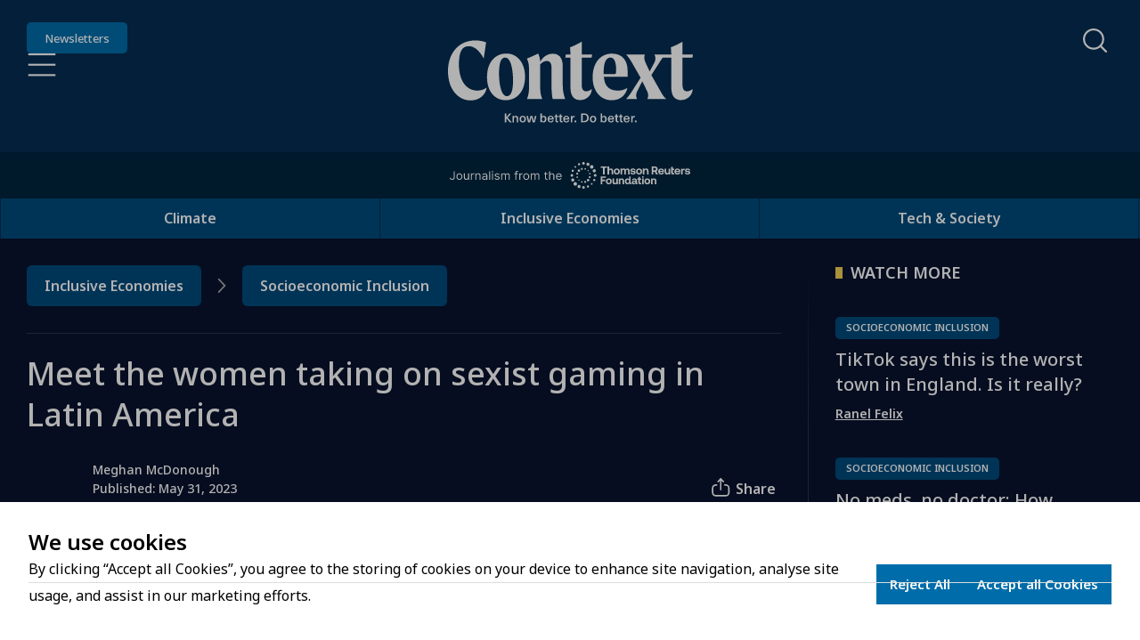

--- FILE ---
content_type: text/html; charset=utf-8
request_url: https://www.context.news/socioeconomic-inclusion/video/meet-the-women-taking-on-sexist-gaming-in-latin-america
body_size: 31135
content:
<!DOCTYPE html><html lang="en" style="scroll-behavior:auto"><head><meta charSet="utf-8"/><meta name="msapplication-TileColor" content="#da532c"/><meta name="theme-color" content="#ffffff"/><meta name="viewport" content="width=device-width, initial-scale=1"/><link rel="preload" href="/context-logo-know-better-do-better.svg" as="image" fetchpriority="high"/><link rel="preload" href="/journalism-from-trf.svg" as="image" fetchpriority="high"/><title>Meet the women taking on sexist gaming in Latin America | Context by TRF</title><link rel="canonical" href="https://www.context.news/socioeconomic-inclusion/video/meet-the-women-taking-on-sexist-gaming-in-latin-america"/><meta property="title" content="Meet the women taking on sexist gaming in Latin America | Context by TRF"/><meta name="description" content="The video game industry is booming in Latin America, but women gamers struggle to break through in an environment riddled with toxicity and discrimination"/><meta name="keywords" content=""/><meta property="og:title" content="Meet the women taking on sexist gaming in Latin America | Context by TRF"/><meta property="og:description" content="The video game industry is booming in Latin America, but women gamers struggle to break through in an environment riddled with toxicity and discrimination"/><meta property="og:image" name="image" content="https://ddc514qh7t05d.cloudfront.net/dA/60e6ab6416ce7b4f09d55f77ca8ac495/1200w/Jpeg"/><meta property="og:url" content="https://www.context.news/socioeconomic-inclusion/video/meet-the-women-taking-on-sexist-gaming-in-latin-america"/><meta name="author" content="Meghan McDonough"/><meta name="publish_date" property="og:publish_date" content="2023-05-31T11:00:00.000Z"/><meta name="twitter:card" content="summary_large_image"/><meta name="twitter:site" content="@TRF"/><meta name="twitter:creator" content="@TRF"/><meta name="twitter:title" content="Meet the women taking on sexist gaming in Latin America | Context by TRF"/><meta name="twitter:description" content="The video game industry is booming in Latin America, but women gamers struggle to break through in an environment riddled with toxicity and discrimination"/><meta name="twitter:image" content="https://ddc514qh7t05d.cloudfront.net/dA/60e6ab6416ce7b4f09d55f77ca8ac495/1200w/Jpeg"/><script type="application/ld+json">{"@context":"https://schema.org","@type":"BreadcrumbList","itemListElement":[{"@type":"ListItem","position":1,"name":"Inclusive Economies","item":"https://www.context.news/inclusive-economies"},{"@type":"ListItem","position":2,"name":"Socioeconomic Inclusion","item":"https://www.context.news/socioeconomic-inclusion"}]}</script><link rel="preload" as="image" imageSrcSet="https://ddc514qh7t05d.cloudfront.net/dA/34daa2c25cee68437fef1f3585f4a774/16w/80q 16w, https://ddc514qh7t05d.cloudfront.net/dA/34daa2c25cee68437fef1f3585f4a774/32w/80q 32w, https://ddc514qh7t05d.cloudfront.net/dA/34daa2c25cee68437fef1f3585f4a774/48w/80q 48w, https://ddc514qh7t05d.cloudfront.net/dA/34daa2c25cee68437fef1f3585f4a774/64w/80q 64w, https://ddc514qh7t05d.cloudfront.net/dA/34daa2c25cee68437fef1f3585f4a774/96w/80q 96w, https://ddc514qh7t05d.cloudfront.net/dA/34daa2c25cee68437fef1f3585f4a774/128w/80q 128w, https://ddc514qh7t05d.cloudfront.net/dA/34daa2c25cee68437fef1f3585f4a774/256w/80q 256w, https://ddc514qh7t05d.cloudfront.net/dA/34daa2c25cee68437fef1f3585f4a774/384w/80q 384w, https://ddc514qh7t05d.cloudfront.net/dA/34daa2c25cee68437fef1f3585f4a774/400w/80q 400w, https://ddc514qh7t05d.cloudfront.net/dA/34daa2c25cee68437fef1f3585f4a774/500w/80q 500w, https://ddc514qh7t05d.cloudfront.net/dA/34daa2c25cee68437fef1f3585f4a774/600w/80q 600w, https://ddc514qh7t05d.cloudfront.net/dA/34daa2c25cee68437fef1f3585f4a774/700w/80q 700w, https://ddc514qh7t05d.cloudfront.net/dA/34daa2c25cee68437fef1f3585f4a774/800w/80q 800w, https://ddc514qh7t05d.cloudfront.net/dA/34daa2c25cee68437fef1f3585f4a774/900w/80q 900w, https://ddc514qh7t05d.cloudfront.net/dA/34daa2c25cee68437fef1f3585f4a774/1000w/80q 1000w, https://ddc514qh7t05d.cloudfront.net/dA/34daa2c25cee68437fef1f3585f4a774/1200w/80q 1200w, https://ddc514qh7t05d.cloudfront.net/dA/34daa2c25cee68437fef1f3585f4a774/1400w/80q 1400w, https://ddc514qh7t05d.cloudfront.net/dA/34daa2c25cee68437fef1f3585f4a774/1600w/80q 1600w, https://ddc514qh7t05d.cloudfront.net/dA/34daa2c25cee68437fef1f3585f4a774/1800w/80q 1800w, https://ddc514qh7t05d.cloudfront.net/dA/34daa2c25cee68437fef1f3585f4a774/2000w/80q 2000w, https://ddc514qh7t05d.cloudfront.net/dA/34daa2c25cee68437fef1f3585f4a774/2200w/80q 2200w, https://ddc514qh7t05d.cloudfront.net/dA/34daa2c25cee68437fef1f3585f4a774/2400w/80q 2400w" imageSizes="
            (max-width: 640px) 60px,
            (max-width: 900px) 60px,
            (max-width: 1200px) 60px,
            60px
            " fetchpriority="high"/><meta name="next-head-count" content="26"/><link rel="apple-touch-icon" sizes="180x180" href="/icons/apple-touch-icon.png"/><link rel="icon" type="image/png" sizes="32x32" href="/icons/favicon-32x32.png"/><link rel="icon" type="image/png" sizes="16x16" href="/icons/favicon-16x16.png"/><link rel="mask-icon" href="/icons/safari-pinned-tab.svg" color="#5bbad5"/><link rel="stylesheet" data-href="https://use.typekit.net/soa6xwi.css"/><link rel="preconnect" href="https://use.typekit.net" crossorigin /><link rel="preload" href="/_next/static/media/f8783467cccb7b8a-s.p.woff2" as="font" type="font/woff2" crossorigin="anonymous" data-next-font="size-adjust"/><link rel="preload" href="/_next/static/media/1755441e3a2fa970-s.p.woff2" as="font" type="font/woff2" crossorigin="anonymous" data-next-font="size-adjust"/><link rel="preload" href="/_next/static/media/6e0328e62e6637ff-s.p.woff2" as="font" type="font/woff2" crossorigin="anonymous" data-next-font="size-adjust"/><link rel="preload" href="/_next/static/css/16dfea9616b8c588.css" as="style"/><link rel="stylesheet" href="/_next/static/css/16dfea9616b8c588.css" data-n-g=""/><link rel="preload" href="/_next/static/css/bdeb9656583d91b4.css" as="style"/><link rel="stylesheet" href="/_next/static/css/bdeb9656583d91b4.css" data-n-p=""/><link rel="preload" href="/_next/static/css/c3c4806686cec2c2.css" as="style"/><link rel="stylesheet" href="/_next/static/css/c3c4806686cec2c2.css" data-n-p=""/><noscript data-n-css=""></noscript><script defer="" nomodule="" src="/_next/static/chunks/polyfills-42372ed130431b0a.js"></script><script src="/_next/static/chunks/webpack-9e41bf8872f8df3e.js" defer=""></script><script src="/_next/static/chunks/framework-94c81bb00f3fbb3a.js" defer=""></script><script src="/_next/static/chunks/main-9583087e82ef738a.js" defer=""></script><script src="/_next/static/chunks/pages/_app-823bb57e9115f8d7.js" defer=""></script><script src="/_next/static/chunks/6066-d2684fb345193218.js" defer=""></script><script src="/_next/static/chunks/5318-489ea1bb26510485.js" defer=""></script><script src="/_next/static/chunks/3143-0b0a1c0ad6a04912.js" defer=""></script><script src="/_next/static/chunks/pages/%5BprimaryTopic%5D/video/%5BurlTitle%5D-2109ede475f77f95.js" defer=""></script><script src="/_next/static/mOKxDUT2E2vz5FhqtplGq/_buildManifest.js" defer=""></script><script src="/_next/static/mOKxDUT2E2vz5FhqtplGq/_ssgManifest.js" defer=""></script><style data-href="https://use.typekit.net/soa6xwi.css">@import url("https://p.typekit.net/p.css?s=1&k=soa6xwi&ht=tk&f=39512.39516.39519.39521.39523.43128.43129.43132.43133&a=253013888&app=typekit&e=css");@font-face{font-family:"neue-haas-unica";src:url("https://use.typekit.net/af/8a8abc/00000000000000007735bb07/30/l?primer=7cdcb44be4a7db8877ffa5c0007b8dd865b3bbc383831fe2ea177f62257a9191&fvd=n6&v=3") format("woff2"),url("https://use.typekit.net/af/8a8abc/00000000000000007735bb07/30/d?primer=7cdcb44be4a7db8877ffa5c0007b8dd865b3bbc383831fe2ea177f62257a9191&fvd=n6&v=3") format("woff"),url("https://use.typekit.net/af/8a8abc/00000000000000007735bb07/30/a?primer=7cdcb44be4a7db8877ffa5c0007b8dd865b3bbc383831fe2ea177f62257a9191&fvd=n6&v=3") format("opentype");font-display:swap;font-style:normal;font-weight:600;font-stretch:normal}@font-face{font-family:"neue-haas-unica";src:url("https://use.typekit.net/af/92a736/00000000000000007735bb14/30/l?primer=7cdcb44be4a7db8877ffa5c0007b8dd865b3bbc383831fe2ea177f62257a9191&fvd=n7&v=3") format("woff2"),url("https://use.typekit.net/af/92a736/00000000000000007735bb14/30/d?primer=7cdcb44be4a7db8877ffa5c0007b8dd865b3bbc383831fe2ea177f62257a9191&fvd=n7&v=3") format("woff"),url("https://use.typekit.net/af/92a736/00000000000000007735bb14/30/a?primer=7cdcb44be4a7db8877ffa5c0007b8dd865b3bbc383831fe2ea177f62257a9191&fvd=n7&v=3") format("opentype");font-display:swap;font-style:normal;font-weight:700;font-stretch:normal}@font-face{font-family:"neue-haas-unica";src:url("https://use.typekit.net/af/5da8b8/00000000000000007735bb1e/30/l?primer=7cdcb44be4a7db8877ffa5c0007b8dd865b3bbc383831fe2ea177f62257a9191&fvd=n3&v=3") format("woff2"),url("https://use.typekit.net/af/5da8b8/00000000000000007735bb1e/30/d?primer=7cdcb44be4a7db8877ffa5c0007b8dd865b3bbc383831fe2ea177f62257a9191&fvd=n3&v=3") format("woff"),url("https://use.typekit.net/af/5da8b8/00000000000000007735bb1e/30/a?primer=7cdcb44be4a7db8877ffa5c0007b8dd865b3bbc383831fe2ea177f62257a9191&fvd=n3&v=3") format("opentype");font-display:swap;font-style:normal;font-weight:300;font-stretch:normal}@font-face{font-family:"neue-haas-unica";src:url("https://use.typekit.net/af/579a71/00000000000000007735bb24/30/l?primer=7cdcb44be4a7db8877ffa5c0007b8dd865b3bbc383831fe2ea177f62257a9191&fvd=n5&v=3") format("woff2"),url("https://use.typekit.net/af/579a71/00000000000000007735bb24/30/d?primer=7cdcb44be4a7db8877ffa5c0007b8dd865b3bbc383831fe2ea177f62257a9191&fvd=n5&v=3") format("woff"),url("https://use.typekit.net/af/579a71/00000000000000007735bb24/30/a?primer=7cdcb44be4a7db8877ffa5c0007b8dd865b3bbc383831fe2ea177f62257a9191&fvd=n5&v=3") format("opentype");font-display:swap;font-style:normal;font-weight:500;font-stretch:normal}@font-face{font-family:"neue-haas-unica";src:url("https://use.typekit.net/af/d7f1e9/00000000000000007735bb2a/30/l?primer=7cdcb44be4a7db8877ffa5c0007b8dd865b3bbc383831fe2ea177f62257a9191&fvd=n4&v=3") format("woff2"),url("https://use.typekit.net/af/d7f1e9/00000000000000007735bb2a/30/d?primer=7cdcb44be4a7db8877ffa5c0007b8dd865b3bbc383831fe2ea177f62257a9191&fvd=n4&v=3") format("woff"),url("https://use.typekit.net/af/d7f1e9/00000000000000007735bb2a/30/a?primer=7cdcb44be4a7db8877ffa5c0007b8dd865b3bbc383831fe2ea177f62257a9191&fvd=n4&v=3") format("opentype");font-display:swap;font-style:normal;font-weight:400;font-stretch:normal}@font-face{font-family:"moret";src:url("https://use.typekit.net/af/4874f9/00000000000000007735cc79/30/l?primer=7cdcb44be4a7db8877ffa5c0007b8dd865b3bbc383831fe2ea177f62257a9191&fvd=n4&v=3") format("woff2"),url("https://use.typekit.net/af/4874f9/00000000000000007735cc79/30/d?primer=7cdcb44be4a7db8877ffa5c0007b8dd865b3bbc383831fe2ea177f62257a9191&fvd=n4&v=3") format("woff"),url("https://use.typekit.net/af/4874f9/00000000000000007735cc79/30/a?primer=7cdcb44be4a7db8877ffa5c0007b8dd865b3bbc383831fe2ea177f62257a9191&fvd=n4&v=3") format("opentype");font-display:swap;font-style:normal;font-weight:400;font-stretch:normal}@font-face{font-family:"moret";src:url("https://use.typekit.net/af/9ea3c1/00000000000000007735cc7b/30/l?primer=7cdcb44be4a7db8877ffa5c0007b8dd865b3bbc383831fe2ea177f62257a9191&fvd=i4&v=3") format("woff2"),url("https://use.typekit.net/af/9ea3c1/00000000000000007735cc7b/30/d?primer=7cdcb44be4a7db8877ffa5c0007b8dd865b3bbc383831fe2ea177f62257a9191&fvd=i4&v=3") format("woff"),url("https://use.typekit.net/af/9ea3c1/00000000000000007735cc7b/30/a?primer=7cdcb44be4a7db8877ffa5c0007b8dd865b3bbc383831fe2ea177f62257a9191&fvd=i4&v=3") format("opentype");font-display:swap;font-style:italic;font-weight:400;font-stretch:normal}@font-face{font-family:"moret";src:url("https://use.typekit.net/af/1d0b2f/00000000000000007735cc81/30/l?primer=7cdcb44be4a7db8877ffa5c0007b8dd865b3bbc383831fe2ea177f62257a9191&fvd=n7&v=3") format("woff2"),url("https://use.typekit.net/af/1d0b2f/00000000000000007735cc81/30/d?primer=7cdcb44be4a7db8877ffa5c0007b8dd865b3bbc383831fe2ea177f62257a9191&fvd=n7&v=3") format("woff"),url("https://use.typekit.net/af/1d0b2f/00000000000000007735cc81/30/a?primer=7cdcb44be4a7db8877ffa5c0007b8dd865b3bbc383831fe2ea177f62257a9191&fvd=n7&v=3") format("opentype");font-display:swap;font-style:normal;font-weight:700;font-stretch:normal}@font-face{font-family:"moret";src:url("https://use.typekit.net/af/396835/00000000000000007735cc83/30/l?primer=7cdcb44be4a7db8877ffa5c0007b8dd865b3bbc383831fe2ea177f62257a9191&fvd=i7&v=3") format("woff2"),url("https://use.typekit.net/af/396835/00000000000000007735cc83/30/d?primer=7cdcb44be4a7db8877ffa5c0007b8dd865b3bbc383831fe2ea177f62257a9191&fvd=i7&v=3") format("woff"),url("https://use.typekit.net/af/396835/00000000000000007735cc83/30/a?primer=7cdcb44be4a7db8877ffa5c0007b8dd865b3bbc383831fe2ea177f62257a9191&fvd=i7&v=3") format("opentype");font-display:swap;font-style:italic;font-weight:700;font-stretch:normal}.tk-neue-haas-unica{font-family:"neue-haas-unica",sans-serif}.tk-moret{font-family:"moret",serif}</style></head><body><div id="__next"><div class="Container_containerOuter__y3M_F"><div class="__className_162e6f __variable_162e6f"><div id="fader" class=" Fader_fader__6NyoN"></div><header class="Header_header__LV3JK" data-cy="context-head"><div class="Header_headerContent__Ti_bM"><div class="Header_headerMainContainer__rMKQk"><button class="SkipContent_button__K_86V">Skip to Content</button><div class="Header_headerMain__nqi19"><div class="Header_header__headerMainLeft__DYNMA"><a class="Header_linkNewsletters__Nzzd5" data-cy="newsletter-button" href="/newsletters">Newsletters</a><button id="#hamburgerMenu" class="Button_btnHamburger__KjfNc" type="button" role="button" tabindex="0" aria-label="Open Hamburger Menu" data-cy="hamburger-menu-toggle-open"></button></div><div class="Header_contextLogoContainer__sDxzK"><a class="Header_linkContext__R9wZR" href="/"><img alt="Context - Know Better. Do Better." fetchpriority="high" decoding="async" data-nimg="fill" style="position:absolute;height:100%;width:100%;left:0;top:0;right:0;bottom:0;color:transparent" src="/context-logo-know-better-do-better.svg"/></a></div><div class="Header_searchContainer__jk8aA"></div></div><div class="Header_journalismFromTrfBar__n335f"><img alt="Journalism from the Thomson Reuters Foundation" fetchpriority="high" width="270" height="30" decoding="async" data-nimg="1" style="color:transparent" src="/journalism-from-trf.svg"/></div></div><nav class="NavBar_wrapper__ya_YP" data-cy="nav-bar-wrapper"><ul class="NavBar_content__Sf9Mk"><li class="NavBarItem_item__C1xLY "><div class="NavBarItem_label__kGaX_"><a data-cy="Climate-nav-bar-main-item" href="/climate">Climate</a></div></li><li class="NavBarItem_item__C1xLY "><div class="NavBarItem_label__kGaX_"><a data-cy="Inclusive Economies-nav-bar-main-item" href="/inclusive-economies">Inclusive Economies</a></div></li><li class="NavBarItem_item__C1xLY "><div class="NavBarItem_label__kGaX_"><a data-cy="Tech &amp; Society-nav-bar-main-item" href="/tech-society">Tech &amp; Society</a></div></li></ul></nav></div><div class="Header_headerStickyFiller__HYJ_Y"></div></header><div id="main-content-wrapper"><main><div class="TwoColumn_wrapper__00Za6 Video_videosHeader__iA4eo"><div class="TwoColumn_twoColumn__jQ9MH"><div class="col-24 col-lg-17 undefined"><div class="MainContainer_mainContainer__7WnOi"><div class="MainContainer_innerContainer__V3hox"><section><div class="row"><div class="col-24"><div class="Breadcrumb_wrapper__7DgwG"><nav class="Breadcrumb_breadcrumb___78Hf" aria-label="Breadcrumb"><a id="mobileBreadcrumb" class="d-sm-none" aria-label="Inclusive Economies" href="/inclusive-economies"><div class="Breadcrumb_breadcrumb__mobileBtn__aHmLU"></div></a><div class="Breadcrumb_breadcrumb__spacer__9Ehrg"><a class="Breadcrumb_breadcrumb__spacer__tab__v4SNp" href="/inclusive-economies">Inclusive Economies</a><div class="Breadcrumb_breadcrumb__spacer__chevron__Wzu4I"><img alt="" loading="lazy" width="10" height="15" decoding="async" data-nimg="1" style="color:transparent;width:100%;height:auto" src="/icons/icon-breadcrumb-chevron.svg"/></div></div><div class="Breadcrumb_breadcrumb__spacer__9Ehrg"><a class="Breadcrumb_breadcrumb__spacer__tab__v4SNp" href="/socioeconomic-inclusion">Socioeconomic Inclusion</a></div></nav></div></div></div></section><hr class="Divider_divider___wHDg undefined Divider_dark__4K9Vk "/><section class="Layout_mobilePadding__qQQZO"><div class="row"><div class="col-24"><div class="ContentHeader_wrapper__ECybl"><div class="ContentHeader_article__KkQhk"><div class="ContentHeader_article__header__UPtke"><h1 tabindex="-1" class="ContentHeader_dark__n3ZGn ">Meet the women taking on sexist gaming in Latin America</h1></div><div class="ContentHeader_detailWrapper__Xp8mk"><div class="ContentHeader_article__author__tHEof" id="news-item-author-container"><div class="ContentHeader_article__author__pictures__fX9nR"><div title="Meghan McDonough" style="z-index:10" class="ContentHeader_article__author__pictures__profile___setV ContentHeader_article__author__pictures__profileDark__jpqnm"><div class="ContentHeader_article__author__pictures__profile__image__HuTPk"><div class="imageContainer ImageContainer_imageContainer__MSr4b " style="aspect-ratio:100 / 100"><img alt="Meghan McDonough profile picture" fetchpriority="high" decoding="async" data-nimg="fill" class="nextImage ImageContainer_nextImage__4SuKE" style="position:absolute;height:100%;width:100%;left:0;top:0;right:0;bottom:0;object-position:50% 50%;color:transparent" sizes="
            (max-width: 640px) 60px,
            (max-width: 900px) 60px,
            (max-width: 1200px) 60px,
            60px
            " srcSet="https://ddc514qh7t05d.cloudfront.net/dA/34daa2c25cee68437fef1f3585f4a774/16w/80q 16w, https://ddc514qh7t05d.cloudfront.net/dA/34daa2c25cee68437fef1f3585f4a774/32w/80q 32w, https://ddc514qh7t05d.cloudfront.net/dA/34daa2c25cee68437fef1f3585f4a774/48w/80q 48w, https://ddc514qh7t05d.cloudfront.net/dA/34daa2c25cee68437fef1f3585f4a774/64w/80q 64w, https://ddc514qh7t05d.cloudfront.net/dA/34daa2c25cee68437fef1f3585f4a774/96w/80q 96w, https://ddc514qh7t05d.cloudfront.net/dA/34daa2c25cee68437fef1f3585f4a774/128w/80q 128w, https://ddc514qh7t05d.cloudfront.net/dA/34daa2c25cee68437fef1f3585f4a774/256w/80q 256w, https://ddc514qh7t05d.cloudfront.net/dA/34daa2c25cee68437fef1f3585f4a774/384w/80q 384w, https://ddc514qh7t05d.cloudfront.net/dA/34daa2c25cee68437fef1f3585f4a774/400w/80q 400w, https://ddc514qh7t05d.cloudfront.net/dA/34daa2c25cee68437fef1f3585f4a774/500w/80q 500w, https://ddc514qh7t05d.cloudfront.net/dA/34daa2c25cee68437fef1f3585f4a774/600w/80q 600w, https://ddc514qh7t05d.cloudfront.net/dA/34daa2c25cee68437fef1f3585f4a774/700w/80q 700w, https://ddc514qh7t05d.cloudfront.net/dA/34daa2c25cee68437fef1f3585f4a774/800w/80q 800w, https://ddc514qh7t05d.cloudfront.net/dA/34daa2c25cee68437fef1f3585f4a774/900w/80q 900w, https://ddc514qh7t05d.cloudfront.net/dA/34daa2c25cee68437fef1f3585f4a774/1000w/80q 1000w, https://ddc514qh7t05d.cloudfront.net/dA/34daa2c25cee68437fef1f3585f4a774/1200w/80q 1200w, https://ddc514qh7t05d.cloudfront.net/dA/34daa2c25cee68437fef1f3585f4a774/1400w/80q 1400w, https://ddc514qh7t05d.cloudfront.net/dA/34daa2c25cee68437fef1f3585f4a774/1600w/80q 1600w, https://ddc514qh7t05d.cloudfront.net/dA/34daa2c25cee68437fef1f3585f4a774/1800w/80q 1800w, https://ddc514qh7t05d.cloudfront.net/dA/34daa2c25cee68437fef1f3585f4a774/2000w/80q 2000w, https://ddc514qh7t05d.cloudfront.net/dA/34daa2c25cee68437fef1f3585f4a774/2200w/80q 2200w, https://ddc514qh7t05d.cloudfront.net/dA/34daa2c25cee68437fef1f3585f4a774/2400w/80q 2400w" src="https://ddc514qh7t05d.cloudfront.net/dA/34daa2c25cee68437fef1f3585f4a774/2400w/80q"/></div></div></div></div><div class="ContentHeader_dark__n3ZGn ContentHeader_article__author__info__Ro6A_"><p><span>Meghan McDonough</span></p><p>Published: May 31, 2023 </p></div></div><div class="ContentHeader_dark__n3ZGn ContentHeader_article__cta__actions__m1SSX"><div class="ContentHeader_article__cta__actions__share__4Vz5N"><button id="share-button" aria-label="Share"><i><img alt="share icon" loading="lazy" width="20" height="20" decoding="async" data-nimg="1" style="color:transparent;width:100%;height:auto" src="/icons/icon-content-header-share-white.svg"/></i><span class="clickableUnderLine">Share</span></button></div></div></div></div></div></div></div></section><div class="MainVideo_wrapper__AHzJp"><div id="leadVideo"></div><div class="imageContainer ImageContainer_imageContainer__MSr4b MainVideo_thumbnail__gFLCB" style="aspect-ratio:100 / 56.25"><img alt="A woman looks at a control for a video game control in this still from the Context video &#x27;Meet the women taking on sexist gaming in Latin America&#x27;. Thomson Reuters Foundation/Meghan McDonough" loading="lazy" decoding="async" data-nimg="fill" class="nextImage ImageContainer_nextImage__4SuKE" style="position:absolute;height:100%;width:100%;left:0;top:0;right:0;bottom:0;object-position:50% 50%;color:transparent" sizes="
            (max-width: 640px) 100vw,
            (max-width: 900px) 100vw,
            (max-width: 1200px) 100vw,
            100vw
            " srcSet="https://ddc514qh7t05d.cloudfront.net/dA/60e6ab6416ce7b4f09d55f77ca8ac495/400w/80q 400w, https://ddc514qh7t05d.cloudfront.net/dA/60e6ab6416ce7b4f09d55f77ca8ac495/500w/80q 500w, https://ddc514qh7t05d.cloudfront.net/dA/60e6ab6416ce7b4f09d55f77ca8ac495/600w/80q 600w, https://ddc514qh7t05d.cloudfront.net/dA/60e6ab6416ce7b4f09d55f77ca8ac495/700w/80q 700w, https://ddc514qh7t05d.cloudfront.net/dA/60e6ab6416ce7b4f09d55f77ca8ac495/800w/80q 800w, https://ddc514qh7t05d.cloudfront.net/dA/60e6ab6416ce7b4f09d55f77ca8ac495/900w/80q 900w, https://ddc514qh7t05d.cloudfront.net/dA/60e6ab6416ce7b4f09d55f77ca8ac495/1000w/80q 1000w, https://ddc514qh7t05d.cloudfront.net/dA/60e6ab6416ce7b4f09d55f77ca8ac495/1200w/80q 1200w, https://ddc514qh7t05d.cloudfront.net/dA/60e6ab6416ce7b4f09d55f77ca8ac495/1400w/80q 1400w, https://ddc514qh7t05d.cloudfront.net/dA/60e6ab6416ce7b4f09d55f77ca8ac495/1600w/80q 1600w, https://ddc514qh7t05d.cloudfront.net/dA/60e6ab6416ce7b4f09d55f77ca8ac495/1800w/80q 1800w, https://ddc514qh7t05d.cloudfront.net/dA/60e6ab6416ce7b4f09d55f77ca8ac495/2000w/80q 2000w, https://ddc514qh7t05d.cloudfront.net/dA/60e6ab6416ce7b4f09d55f77ca8ac495/2200w/80q 2200w, https://ddc514qh7t05d.cloudfront.net/dA/60e6ab6416ce7b4f09d55f77ca8ac495/2400w/80q 2400w" src="https://ddc514qh7t05d.cloudfront.net/dA/60e6ab6416ce7b4f09d55f77ca8ac495/2400w/80q"/></div></div><div class="VideoBody_body__lfZ3y"><div class="ArticleText_text__9RYj1  "><p>As mobile games like Free Fire surge in popularity across Latin America, the video game industry is booming in countries like Brazil and Argentina. This has opened new job opportunities in esports, content creation and game development. But women in particular struggle to break through in an environment riddled with toxicity and discrimination, both in front of and behind the screen.</p>
<p>Maria Luiza do Nascimento Santos, a 23-year-old Free Fire player from Rio de Janeiro, has noticed that when she turns on the microphone and players can hear she&rsquo;s a woman, &ldquo;it seems to change who's on your side.&rdquo;</p>
<p>For her, the sacrifice is worth it to make a living doing what she loves. But almost half of all women surveyed in 2022 said they <a href="https://www.reach3insightstop3.com/women-in-gaming-2022/?submissionGuid=8b79b21d-779f-4084-8e8b-0b165045bfff" target="_blank" rel="noopener">played a game less</a> or stopped playing it completely because of online harassment. It&rsquo;s not just name-calling online, sexism permeates the industry - from <a href="https://www.reach3insightstop3.com/women-in-gaming/" target="_blank" rel="noopener">esports arenas</a> to <a href="https://restofworld.org/2021/brazil-wildlife-report-harassment/" target="_blank" rel="noopener">game studios</a>. Watch the above video and meet the women fighting for their spot at the console.</p>
<p><em>This video is part of a series supported by the Wellspring Philanthropic Fund</em></p>
<p><a aria-label="Link Subscribe to our YouTube channel" title="https://www.youtube.com/c/Context_news/?sub_confirmation=1" href="https://www.youtube.com/c/Context_news/?sub_confirmation=1" rel="noopener noreferrer" target="_blank" tabindex="-1">Subscribe to our YouTube channel</a>&nbsp;|&nbsp;<a aria-label="Link Watch more videos like this" title="https://www.youtube.com/c/Context_news" href="https://www.youtube.com/c/Context_news" rel="noopener noreferrer" target="_blank" tabindex="-1">Watch more videos like this</a></p></div></div><hr class="Divider_divider___wHDg undefined Divider_dark__4K9Vk "/><div class="VideoCollaboration_wrapper__1wMao"><div class="VideoCollaboration_sponsor__wjwNL"><p>Supported By:</p><a href="https://wpfund.org/" target="_blank" rel="noreferrer"><img src="https://ddc514qh7t05d.cloudfront.net/dA/1a789e8fe628adf57801cead0e4e6d73/logo/MicrosoftTeams-imageEdited.png" alt="Wellspring Philanthropic Fund"/></a></div></div></div></div></div><div class="col-24 col-lg-7 d-none d-lg-flex Video_rightColumn__vdqh2"><div class="MainContainer_mainContainer__7WnOi"><div class="MainContainer_innerContainer__V3hox"><div class="undefined d-none d-lg-block"><div class="SectionTitle_wrapper__r9etq"><h2 class="
                    SectionTitle_title__UxTuq SectionTitle_darkTitle__KyuC0 ">WATCH MORE</h2></div><div class="WatchMore_verticalList__QETjY d-flex d-sm-none d-lg-flex"><article class="VideosListItem_wrapper__L0_9g "><div class="imageContainer ImageContainer_imageContainer__MSr4b VideosListItem_image__5X8cN" style="aspect-ratio:100 / 58"><a class="LinkWrapper_linkWrapper__DpMdK undefined" tabindex="-1" href="/socioeconomic-inclusion/video/tiktok-says-this-is-the-worst-town-in-england-is-it-really"><img alt="A thumbnail from Context video &#x27;TikTok says this is the worst town in England. Is it really?&#x27;. Context Video Producer Ranel Felix speaks in a screengrab with text: TikTok (logo) VS. REALITY Thomson Reuters Foundation/Ranel Felix" loading="lazy" decoding="async" data-nimg="fill" class="nextImage ImageContainer_nextImage__4SuKE" style="position:absolute;height:100%;width:100%;left:0;top:0;right:0;bottom:0;object-position:50% 50%;color:transparent" sizes="
            (max-width: 640px) 10rem,
            (max-width: 900px) 50vw,
            (max-width: 1200px) 25vw,
            25rem
            " srcSet="https://ddc514qh7t05d.cloudfront.net/dA/3cb35a19b50720a0018c4feb42f4c33e/128w/90q 128w, https://ddc514qh7t05d.cloudfront.net/dA/3cb35a19b50720a0018c4feb42f4c33e/256w/90q 256w, https://ddc514qh7t05d.cloudfront.net/dA/3cb35a19b50720a0018c4feb42f4c33e/384w/90q 384w, https://ddc514qh7t05d.cloudfront.net/dA/3cb35a19b50720a0018c4feb42f4c33e/400w/90q 400w, https://ddc514qh7t05d.cloudfront.net/dA/3cb35a19b50720a0018c4feb42f4c33e/500w/90q 500w, https://ddc514qh7t05d.cloudfront.net/dA/3cb35a19b50720a0018c4feb42f4c33e/600w/90q 600w, https://ddc514qh7t05d.cloudfront.net/dA/3cb35a19b50720a0018c4feb42f4c33e/700w/90q 700w, https://ddc514qh7t05d.cloudfront.net/dA/3cb35a19b50720a0018c4feb42f4c33e/800w/90q 800w, https://ddc514qh7t05d.cloudfront.net/dA/3cb35a19b50720a0018c4feb42f4c33e/900w/90q 900w, https://ddc514qh7t05d.cloudfront.net/dA/3cb35a19b50720a0018c4feb42f4c33e/1000w/90q 1000w, https://ddc514qh7t05d.cloudfront.net/dA/3cb35a19b50720a0018c4feb42f4c33e/1200w/90q 1200w, https://ddc514qh7t05d.cloudfront.net/dA/3cb35a19b50720a0018c4feb42f4c33e/1400w/90q 1400w, https://ddc514qh7t05d.cloudfront.net/dA/3cb35a19b50720a0018c4feb42f4c33e/1600w/90q 1600w, https://ddc514qh7t05d.cloudfront.net/dA/3cb35a19b50720a0018c4feb42f4c33e/1800w/90q 1800w, https://ddc514qh7t05d.cloudfront.net/dA/3cb35a19b50720a0018c4feb42f4c33e/2000w/90q 2000w, https://ddc514qh7t05d.cloudfront.net/dA/3cb35a19b50720a0018c4feb42f4c33e/2200w/90q 2200w, https://ddc514qh7t05d.cloudfront.net/dA/3cb35a19b50720a0018c4feb42f4c33e/2400w/90q 2400w" src="https://ddc514qh7t05d.cloudfront.net/dA/3cb35a19b50720a0018c4feb42f4c33e/2400w/90q"/><div class="ImageFlags_flagVideo__tJVii ImageFlags_sizeBigVideo__xvAYY 
          ImageFlags_flagVideoDark2__OyjXV
          ImageFlags_flagVideoTimestamp__CUpfk
          " role="presentation"><span>10:01</span></div></a></div><div class="VideosListItem_info__Ld1Aq"><a tabindex="0" class="LabelText_labelText__z7Rjj  
     clickableUnderLine" aria-label="Socioeconomic Inclusion" href="/socioeconomic-inclusion"><span>Socioeconomic Inclusion</span></a><h2 class="VideosListItem_headline__7dQv8 "><a href="/socioeconomic-inclusion/video/tiktok-says-this-is-the-worst-town-in-england-is-it-really"><span>TikTok says this is the worst town in England. Is it really?</span></a></h2><div class="VideosListItem_author___6_T8"><p class="VideosListItem_authorName__Kfw0p"><a class="LinkWrapper_linkWrapper__DpMdK undefined" tabindex="0" href="/profile/ranel-felix">Ranel Felix</a></p></div></div></article><article class="VideosListItem_wrapper__L0_9g "><div class="imageContainer ImageContainer_imageContainer__MSr4b VideosListItem_image__5X8cN" style="aspect-ratio:100 / 58"><a class="LinkWrapper_linkWrapper__DpMdK undefined" tabindex="-1" href="/socioeconomic-inclusion/video/no-meds-no-doctor-how-trumps-hiv-cuts-hit-trans-namibians"><img alt="A still from the Context video No meds, no doctor: How Trump&#x27;s HIV cuts hit trans Namibians" loading="lazy" decoding="async" data-nimg="fill" class="nextImage ImageContainer_nextImage__4SuKE" style="position:absolute;height:100%;width:100%;left:0;top:0;right:0;bottom:0;object-position:50% 50%;color:transparent" sizes="
            (max-width: 640px) 10rem,
            (max-width: 900px) 50vw,
            (max-width: 1200px) 25vw,
            25rem
            " srcSet="https://ddc514qh7t05d.cloudfront.net/dA/4359166d355ae812f5ccf56cb30b0b14/128w/90q 128w, https://ddc514qh7t05d.cloudfront.net/dA/4359166d355ae812f5ccf56cb30b0b14/256w/90q 256w, https://ddc514qh7t05d.cloudfront.net/dA/4359166d355ae812f5ccf56cb30b0b14/384w/90q 384w, https://ddc514qh7t05d.cloudfront.net/dA/4359166d355ae812f5ccf56cb30b0b14/400w/90q 400w, https://ddc514qh7t05d.cloudfront.net/dA/4359166d355ae812f5ccf56cb30b0b14/500w/90q 500w, https://ddc514qh7t05d.cloudfront.net/dA/4359166d355ae812f5ccf56cb30b0b14/600w/90q 600w, https://ddc514qh7t05d.cloudfront.net/dA/4359166d355ae812f5ccf56cb30b0b14/700w/90q 700w, https://ddc514qh7t05d.cloudfront.net/dA/4359166d355ae812f5ccf56cb30b0b14/800w/90q 800w, https://ddc514qh7t05d.cloudfront.net/dA/4359166d355ae812f5ccf56cb30b0b14/900w/90q 900w, https://ddc514qh7t05d.cloudfront.net/dA/4359166d355ae812f5ccf56cb30b0b14/1000w/90q 1000w, https://ddc514qh7t05d.cloudfront.net/dA/4359166d355ae812f5ccf56cb30b0b14/1200w/90q 1200w, https://ddc514qh7t05d.cloudfront.net/dA/4359166d355ae812f5ccf56cb30b0b14/1400w/90q 1400w, https://ddc514qh7t05d.cloudfront.net/dA/4359166d355ae812f5ccf56cb30b0b14/1600w/90q 1600w, https://ddc514qh7t05d.cloudfront.net/dA/4359166d355ae812f5ccf56cb30b0b14/1800w/90q 1800w, https://ddc514qh7t05d.cloudfront.net/dA/4359166d355ae812f5ccf56cb30b0b14/2000w/90q 2000w, https://ddc514qh7t05d.cloudfront.net/dA/4359166d355ae812f5ccf56cb30b0b14/2200w/90q 2200w, https://ddc514qh7t05d.cloudfront.net/dA/4359166d355ae812f5ccf56cb30b0b14/2400w/90q 2400w" src="https://ddc514qh7t05d.cloudfront.net/dA/4359166d355ae812f5ccf56cb30b0b14/2400w/90q"/><div class="ImageFlags_flagVideo__tJVii ImageFlags_sizeBigVideo__xvAYY 
          ImageFlags_flagVideoDark2__OyjXV
          ImageFlags_flagVideoTimestamp__CUpfk
          " role="presentation"><span>8:14</span></div></a></div><div class="VideosListItem_info__Ld1Aq"><a tabindex="0" class="LabelText_labelText__z7Rjj  
     clickableUnderLine" aria-label="Socioeconomic Inclusion" href="/socioeconomic-inclusion"><span>Socioeconomic Inclusion</span></a><h2 class="VideosListItem_headline__7dQv8 "><a href="/socioeconomic-inclusion/video/no-meds-no-doctor-how-trumps-hiv-cuts-hit-trans-namibians"><span>No meds, no doctor: How Trump&#x27;s HIV cuts hit trans Namibians</span></a></h2><div class="VideosListItem_author___6_T8"><p class="VideosListItem_authorName__Kfw0p"><a class="LinkWrapper_linkWrapper__DpMdK undefined" tabindex="0" href="/profile/enrique-anarte-lazo">Enrique Anarte Lazo</a></p></div></div></article><article class="VideosListItem_wrapper__L0_9g "><div class="imageContainer ImageContainer_imageContainer__MSr4b VideosListItem_image__5X8cN" style="aspect-ratio:100 / 58"><a class="LinkWrapper_linkWrapper__DpMdK undefined" tabindex="-1" href="/socioeconomic-inclusion/video/this-country-sheltered-lgbtq-refugees-now-they-want-to-leave"><img alt="Asylum seekers looks into a mirror. Thomson Reuters Foundation" loading="lazy" decoding="async" data-nimg="fill" class="nextImage ImageContainer_nextImage__4SuKE" style="position:absolute;height:100%;width:100%;left:0;top:0;right:0;bottom:0;object-position:50% 50%;color:transparent" sizes="
            (max-width: 640px) 10rem,
            (max-width: 900px) 50vw,
            (max-width: 1200px) 25vw,
            25rem
            " srcSet="https://ddc514qh7t05d.cloudfront.net/dA/322bf491b6800277273fa51c5770f92f/128w/90q 128w, https://ddc514qh7t05d.cloudfront.net/dA/322bf491b6800277273fa51c5770f92f/256w/90q 256w, https://ddc514qh7t05d.cloudfront.net/dA/322bf491b6800277273fa51c5770f92f/384w/90q 384w, https://ddc514qh7t05d.cloudfront.net/dA/322bf491b6800277273fa51c5770f92f/400w/90q 400w, https://ddc514qh7t05d.cloudfront.net/dA/322bf491b6800277273fa51c5770f92f/500w/90q 500w, https://ddc514qh7t05d.cloudfront.net/dA/322bf491b6800277273fa51c5770f92f/600w/90q 600w, https://ddc514qh7t05d.cloudfront.net/dA/322bf491b6800277273fa51c5770f92f/700w/90q 700w, https://ddc514qh7t05d.cloudfront.net/dA/322bf491b6800277273fa51c5770f92f/800w/90q 800w, https://ddc514qh7t05d.cloudfront.net/dA/322bf491b6800277273fa51c5770f92f/900w/90q 900w, https://ddc514qh7t05d.cloudfront.net/dA/322bf491b6800277273fa51c5770f92f/1000w/90q 1000w, https://ddc514qh7t05d.cloudfront.net/dA/322bf491b6800277273fa51c5770f92f/1200w/90q 1200w, https://ddc514qh7t05d.cloudfront.net/dA/322bf491b6800277273fa51c5770f92f/1400w/90q 1400w, https://ddc514qh7t05d.cloudfront.net/dA/322bf491b6800277273fa51c5770f92f/1600w/90q 1600w, https://ddc514qh7t05d.cloudfront.net/dA/322bf491b6800277273fa51c5770f92f/1800w/90q 1800w, https://ddc514qh7t05d.cloudfront.net/dA/322bf491b6800277273fa51c5770f92f/2000w/90q 2000w, https://ddc514qh7t05d.cloudfront.net/dA/322bf491b6800277273fa51c5770f92f/2200w/90q 2200w, https://ddc514qh7t05d.cloudfront.net/dA/322bf491b6800277273fa51c5770f92f/2400w/90q 2400w" src="https://ddc514qh7t05d.cloudfront.net/dA/322bf491b6800277273fa51c5770f92f/2400w/90q"/><div class="ImageFlags_flagVideo__tJVii ImageFlags_sizeBigVideo__xvAYY 
          ImageFlags_flagVideoDark2__OyjXV
          ImageFlags_flagVideoTimestamp__CUpfk
          " role="presentation"><span>10:01</span></div></a></div><div class="VideosListItem_info__Ld1Aq"><a tabindex="0" class="LabelText_labelText__z7Rjj  
     clickableUnderLine" aria-label="Socioeconomic Inclusion" href="/socioeconomic-inclusion"><span>Socioeconomic Inclusion</span></a><h2 class="VideosListItem_headline__7dQv8 "><a href="/socioeconomic-inclusion/video/this-country-sheltered-lgbtq-refugees-now-they-want-to-leave"><span>This country sheltered LGBTQ+ refugees. Now they want to leave</span></a></h2><div class="VideosListItem_author___6_T8"><p class="VideosListItem_authorName__Kfw0p"><a class="LinkWrapper_linkWrapper__DpMdK undefined" tabindex="0" href="/profile/sadiya-ansari">Sadiya Ansari</a></p></div></div></article></div><div class="undefined d-none d-sm-flex d-lg-none d-sm-none d-md-flex"><article class="VideosListItem_wrapper__L0_9g VideosList_noCarousel__KgKxQ"><div class="imageContainer ImageContainer_imageContainer__MSr4b VideosListItem_image__5X8cN" style="aspect-ratio:100 / 58"><a class="LinkWrapper_linkWrapper__DpMdK undefined" tabindex="-1" href="/socioeconomic-inclusion/video/tiktok-says-this-is-the-worst-town-in-england-is-it-really"><img alt="A thumbnail from Context video &#x27;TikTok says this is the worst town in England. Is it really?&#x27;. Context Video Producer Ranel Felix speaks in a screengrab with text: TikTok (logo) VS. REALITY Thomson Reuters Foundation/Ranel Felix" loading="lazy" decoding="async" data-nimg="fill" class="nextImage ImageContainer_nextImage__4SuKE" style="position:absolute;height:100%;width:100%;left:0;top:0;right:0;bottom:0;object-position:50% 50%;color:transparent" sizes="
            (max-width: 640px) 10rem,
            (max-width: 900px) 50vw,
            (max-width: 1200px) 25vw,
            25rem
            " srcSet="https://ddc514qh7t05d.cloudfront.net/dA/3cb35a19b50720a0018c4feb42f4c33e/128w/90q 128w, https://ddc514qh7t05d.cloudfront.net/dA/3cb35a19b50720a0018c4feb42f4c33e/256w/90q 256w, https://ddc514qh7t05d.cloudfront.net/dA/3cb35a19b50720a0018c4feb42f4c33e/384w/90q 384w, https://ddc514qh7t05d.cloudfront.net/dA/3cb35a19b50720a0018c4feb42f4c33e/400w/90q 400w, https://ddc514qh7t05d.cloudfront.net/dA/3cb35a19b50720a0018c4feb42f4c33e/500w/90q 500w, https://ddc514qh7t05d.cloudfront.net/dA/3cb35a19b50720a0018c4feb42f4c33e/600w/90q 600w, https://ddc514qh7t05d.cloudfront.net/dA/3cb35a19b50720a0018c4feb42f4c33e/700w/90q 700w, https://ddc514qh7t05d.cloudfront.net/dA/3cb35a19b50720a0018c4feb42f4c33e/800w/90q 800w, https://ddc514qh7t05d.cloudfront.net/dA/3cb35a19b50720a0018c4feb42f4c33e/900w/90q 900w, https://ddc514qh7t05d.cloudfront.net/dA/3cb35a19b50720a0018c4feb42f4c33e/1000w/90q 1000w, https://ddc514qh7t05d.cloudfront.net/dA/3cb35a19b50720a0018c4feb42f4c33e/1200w/90q 1200w, https://ddc514qh7t05d.cloudfront.net/dA/3cb35a19b50720a0018c4feb42f4c33e/1400w/90q 1400w, https://ddc514qh7t05d.cloudfront.net/dA/3cb35a19b50720a0018c4feb42f4c33e/1600w/90q 1600w, https://ddc514qh7t05d.cloudfront.net/dA/3cb35a19b50720a0018c4feb42f4c33e/1800w/90q 1800w, https://ddc514qh7t05d.cloudfront.net/dA/3cb35a19b50720a0018c4feb42f4c33e/2000w/90q 2000w, https://ddc514qh7t05d.cloudfront.net/dA/3cb35a19b50720a0018c4feb42f4c33e/2200w/90q 2200w, https://ddc514qh7t05d.cloudfront.net/dA/3cb35a19b50720a0018c4feb42f4c33e/2400w/90q 2400w" src="https://ddc514qh7t05d.cloudfront.net/dA/3cb35a19b50720a0018c4feb42f4c33e/2400w/90q"/><div class="ImageFlags_flagVideo__tJVii ImageFlags_sizeBigVideo__xvAYY ImageFlags_flagVideoDark__0rNZN
          
          ImageFlags_flagVideoTimestamp__CUpfk
          " role="presentation"><span>10:01</span></div></a></div><div class="VideosListItem_info__Ld1Aq"><a tabindex="0" class="LabelText_labelText__z7Rjj  
     clickableUnderLine" aria-label="Socioeconomic Inclusion" href="/socioeconomic-inclusion"><span>Socioeconomic Inclusion</span></a><h2 class="VideosListItem_headline__7dQv8 "><a href="/socioeconomic-inclusion/video/tiktok-says-this-is-the-worst-town-in-england-is-it-really"><span>TikTok says this is the worst town in England. Is it really?</span></a></h2><div class="VideosListItem_author___6_T8"><p class="VideosListItem_authorName__Kfw0p"><a class="LinkWrapper_linkWrapper__DpMdK undefined" tabindex="0" href="/profile/ranel-felix">Ranel Felix</a></p></div></div></article><article class="VideosListItem_wrapper__L0_9g VideosList_noCarousel__KgKxQ"><div class="imageContainer ImageContainer_imageContainer__MSr4b VideosListItem_image__5X8cN" style="aspect-ratio:100 / 58"><a class="LinkWrapper_linkWrapper__DpMdK undefined" tabindex="-1" href="/socioeconomic-inclusion/video/no-meds-no-doctor-how-trumps-hiv-cuts-hit-trans-namibians"><img alt="A still from the Context video No meds, no doctor: How Trump&#x27;s HIV cuts hit trans Namibians" loading="lazy" decoding="async" data-nimg="fill" class="nextImage ImageContainer_nextImage__4SuKE" style="position:absolute;height:100%;width:100%;left:0;top:0;right:0;bottom:0;object-position:50% 50%;color:transparent" sizes="
            (max-width: 640px) 10rem,
            (max-width: 900px) 50vw,
            (max-width: 1200px) 25vw,
            25rem
            " srcSet="https://ddc514qh7t05d.cloudfront.net/dA/4359166d355ae812f5ccf56cb30b0b14/128w/90q 128w, https://ddc514qh7t05d.cloudfront.net/dA/4359166d355ae812f5ccf56cb30b0b14/256w/90q 256w, https://ddc514qh7t05d.cloudfront.net/dA/4359166d355ae812f5ccf56cb30b0b14/384w/90q 384w, https://ddc514qh7t05d.cloudfront.net/dA/4359166d355ae812f5ccf56cb30b0b14/400w/90q 400w, https://ddc514qh7t05d.cloudfront.net/dA/4359166d355ae812f5ccf56cb30b0b14/500w/90q 500w, https://ddc514qh7t05d.cloudfront.net/dA/4359166d355ae812f5ccf56cb30b0b14/600w/90q 600w, https://ddc514qh7t05d.cloudfront.net/dA/4359166d355ae812f5ccf56cb30b0b14/700w/90q 700w, https://ddc514qh7t05d.cloudfront.net/dA/4359166d355ae812f5ccf56cb30b0b14/800w/90q 800w, https://ddc514qh7t05d.cloudfront.net/dA/4359166d355ae812f5ccf56cb30b0b14/900w/90q 900w, https://ddc514qh7t05d.cloudfront.net/dA/4359166d355ae812f5ccf56cb30b0b14/1000w/90q 1000w, https://ddc514qh7t05d.cloudfront.net/dA/4359166d355ae812f5ccf56cb30b0b14/1200w/90q 1200w, https://ddc514qh7t05d.cloudfront.net/dA/4359166d355ae812f5ccf56cb30b0b14/1400w/90q 1400w, https://ddc514qh7t05d.cloudfront.net/dA/4359166d355ae812f5ccf56cb30b0b14/1600w/90q 1600w, https://ddc514qh7t05d.cloudfront.net/dA/4359166d355ae812f5ccf56cb30b0b14/1800w/90q 1800w, https://ddc514qh7t05d.cloudfront.net/dA/4359166d355ae812f5ccf56cb30b0b14/2000w/90q 2000w, https://ddc514qh7t05d.cloudfront.net/dA/4359166d355ae812f5ccf56cb30b0b14/2200w/90q 2200w, https://ddc514qh7t05d.cloudfront.net/dA/4359166d355ae812f5ccf56cb30b0b14/2400w/90q 2400w" src="https://ddc514qh7t05d.cloudfront.net/dA/4359166d355ae812f5ccf56cb30b0b14/2400w/90q"/><div class="ImageFlags_flagVideo__tJVii ImageFlags_sizeBigVideo__xvAYY ImageFlags_flagVideoDark__0rNZN
          
          ImageFlags_flagVideoTimestamp__CUpfk
          " role="presentation"><span>8:14</span></div></a></div><div class="VideosListItem_info__Ld1Aq"><a tabindex="0" class="LabelText_labelText__z7Rjj  
     clickableUnderLine" aria-label="Socioeconomic Inclusion" href="/socioeconomic-inclusion"><span>Socioeconomic Inclusion</span></a><h2 class="VideosListItem_headline__7dQv8 "><a href="/socioeconomic-inclusion/video/no-meds-no-doctor-how-trumps-hiv-cuts-hit-trans-namibians"><span>No meds, no doctor: How Trump&#x27;s HIV cuts hit trans Namibians</span></a></h2><div class="VideosListItem_author___6_T8"><p class="VideosListItem_authorName__Kfw0p"><a class="LinkWrapper_linkWrapper__DpMdK undefined" tabindex="0" href="/profile/enrique-anarte-lazo">Enrique Anarte Lazo</a></p></div></div></article><article class="VideosListItem_wrapper__L0_9g VideosList_noCarousel__KgKxQ"><div class="imageContainer ImageContainer_imageContainer__MSr4b VideosListItem_image__5X8cN" style="aspect-ratio:100 / 58"><a class="LinkWrapper_linkWrapper__DpMdK undefined" tabindex="-1" href="/socioeconomic-inclusion/video/this-country-sheltered-lgbtq-refugees-now-they-want-to-leave"><img alt="Asylum seekers looks into a mirror. Thomson Reuters Foundation" loading="lazy" decoding="async" data-nimg="fill" class="nextImage ImageContainer_nextImage__4SuKE" style="position:absolute;height:100%;width:100%;left:0;top:0;right:0;bottom:0;object-position:50% 50%;color:transparent" sizes="
            (max-width: 640px) 10rem,
            (max-width: 900px) 50vw,
            (max-width: 1200px) 25vw,
            25rem
            " srcSet="https://ddc514qh7t05d.cloudfront.net/dA/322bf491b6800277273fa51c5770f92f/128w/90q 128w, https://ddc514qh7t05d.cloudfront.net/dA/322bf491b6800277273fa51c5770f92f/256w/90q 256w, https://ddc514qh7t05d.cloudfront.net/dA/322bf491b6800277273fa51c5770f92f/384w/90q 384w, https://ddc514qh7t05d.cloudfront.net/dA/322bf491b6800277273fa51c5770f92f/400w/90q 400w, https://ddc514qh7t05d.cloudfront.net/dA/322bf491b6800277273fa51c5770f92f/500w/90q 500w, https://ddc514qh7t05d.cloudfront.net/dA/322bf491b6800277273fa51c5770f92f/600w/90q 600w, https://ddc514qh7t05d.cloudfront.net/dA/322bf491b6800277273fa51c5770f92f/700w/90q 700w, https://ddc514qh7t05d.cloudfront.net/dA/322bf491b6800277273fa51c5770f92f/800w/90q 800w, https://ddc514qh7t05d.cloudfront.net/dA/322bf491b6800277273fa51c5770f92f/900w/90q 900w, https://ddc514qh7t05d.cloudfront.net/dA/322bf491b6800277273fa51c5770f92f/1000w/90q 1000w, https://ddc514qh7t05d.cloudfront.net/dA/322bf491b6800277273fa51c5770f92f/1200w/90q 1200w, https://ddc514qh7t05d.cloudfront.net/dA/322bf491b6800277273fa51c5770f92f/1400w/90q 1400w, https://ddc514qh7t05d.cloudfront.net/dA/322bf491b6800277273fa51c5770f92f/1600w/90q 1600w, https://ddc514qh7t05d.cloudfront.net/dA/322bf491b6800277273fa51c5770f92f/1800w/90q 1800w, https://ddc514qh7t05d.cloudfront.net/dA/322bf491b6800277273fa51c5770f92f/2000w/90q 2000w, https://ddc514qh7t05d.cloudfront.net/dA/322bf491b6800277273fa51c5770f92f/2200w/90q 2200w, https://ddc514qh7t05d.cloudfront.net/dA/322bf491b6800277273fa51c5770f92f/2400w/90q 2400w" src="https://ddc514qh7t05d.cloudfront.net/dA/322bf491b6800277273fa51c5770f92f/2400w/90q"/><div class="ImageFlags_flagVideo__tJVii ImageFlags_sizeBigVideo__xvAYY ImageFlags_flagVideoDark__0rNZN
          
          ImageFlags_flagVideoTimestamp__CUpfk
          " role="presentation"><span>10:01</span></div></a></div><div class="VideosListItem_info__Ld1Aq"><a tabindex="0" class="LabelText_labelText__z7Rjj  
     clickableUnderLine" aria-label="Socioeconomic Inclusion" href="/socioeconomic-inclusion"><span>Socioeconomic Inclusion</span></a><h2 class="VideosListItem_headline__7dQv8 "><a href="/socioeconomic-inclusion/video/this-country-sheltered-lgbtq-refugees-now-they-want-to-leave"><span>This country sheltered LGBTQ+ refugees. Now they want to leave</span></a></h2><div class="VideosListItem_author___6_T8"><p class="VideosListItem_authorName__Kfw0p"><a class="LinkWrapper_linkWrapper__DpMdK undefined" tabindex="0" href="/profile/sadiya-ansari">Sadiya Ansari</a></p></div></div></article></div><div class="d-flex d-lg-none"><section class="BlueCarousel_carouselVideosWrap__CGGPu"><div class="BlueCarousel_newsletter__Ob6Bs row"><div class="col col-24"><div><div class="BlueCarousel_newsletter__main___tdPg"><div class="row"><div class="slick-slider CarouselHWGH_carouselMain__XqP4k carouselMain CarouselHWGH_carouselVideos__Vnb2W
                    carouselVideos
                  } slick-initialized"><div class="slick-list"><div class="slick-track" style="width:75%;left:0%"><div data-index="0" class="slick-slide slick-active slick-current" tabindex="-1" aria-hidden="false" style="outline:none;width:33.333333333333336%"><div><article class="VideosListItem_wrapper__L0_9g "><div class="imageContainer ImageContainer_imageContainer__MSr4b VideosListItem_image__5X8cN" style="aspect-ratio:100 / 58"><a class="LinkWrapper_linkWrapper__DpMdK undefined" tabindex="-1" href="/socioeconomic-inclusion/video/tiktok-says-this-is-the-worst-town-in-england-is-it-really"><img alt="A thumbnail from Context video &#x27;TikTok says this is the worst town in England. Is it really?&#x27;. Context Video Producer Ranel Felix speaks in a screengrab with text: TikTok (logo) VS. REALITY Thomson Reuters Foundation/Ranel Felix" loading="lazy" decoding="async" data-nimg="fill" class="nextImage ImageContainer_nextImage__4SuKE" style="position:absolute;height:100%;width:100%;left:0;top:0;right:0;bottom:0;object-position:50% 50%;color:transparent" sizes="
            (max-width: 640px) 10rem,
            (max-width: 900px) 50vw,
            (max-width: 1200px) 25vw,
            25rem
            " srcSet="https://ddc514qh7t05d.cloudfront.net/dA/3cb35a19b50720a0018c4feb42f4c33e/128w/90q 128w, https://ddc514qh7t05d.cloudfront.net/dA/3cb35a19b50720a0018c4feb42f4c33e/256w/90q 256w, https://ddc514qh7t05d.cloudfront.net/dA/3cb35a19b50720a0018c4feb42f4c33e/384w/90q 384w, https://ddc514qh7t05d.cloudfront.net/dA/3cb35a19b50720a0018c4feb42f4c33e/400w/90q 400w, https://ddc514qh7t05d.cloudfront.net/dA/3cb35a19b50720a0018c4feb42f4c33e/500w/90q 500w, https://ddc514qh7t05d.cloudfront.net/dA/3cb35a19b50720a0018c4feb42f4c33e/600w/90q 600w, https://ddc514qh7t05d.cloudfront.net/dA/3cb35a19b50720a0018c4feb42f4c33e/700w/90q 700w, https://ddc514qh7t05d.cloudfront.net/dA/3cb35a19b50720a0018c4feb42f4c33e/800w/90q 800w, https://ddc514qh7t05d.cloudfront.net/dA/3cb35a19b50720a0018c4feb42f4c33e/900w/90q 900w, https://ddc514qh7t05d.cloudfront.net/dA/3cb35a19b50720a0018c4feb42f4c33e/1000w/90q 1000w, https://ddc514qh7t05d.cloudfront.net/dA/3cb35a19b50720a0018c4feb42f4c33e/1200w/90q 1200w, https://ddc514qh7t05d.cloudfront.net/dA/3cb35a19b50720a0018c4feb42f4c33e/1400w/90q 1400w, https://ddc514qh7t05d.cloudfront.net/dA/3cb35a19b50720a0018c4feb42f4c33e/1600w/90q 1600w, https://ddc514qh7t05d.cloudfront.net/dA/3cb35a19b50720a0018c4feb42f4c33e/1800w/90q 1800w, https://ddc514qh7t05d.cloudfront.net/dA/3cb35a19b50720a0018c4feb42f4c33e/2000w/90q 2000w, https://ddc514qh7t05d.cloudfront.net/dA/3cb35a19b50720a0018c4feb42f4c33e/2200w/90q 2200w, https://ddc514qh7t05d.cloudfront.net/dA/3cb35a19b50720a0018c4feb42f4c33e/2400w/90q 2400w" src="https://ddc514qh7t05d.cloudfront.net/dA/3cb35a19b50720a0018c4feb42f4c33e/2400w/90q"/><div class="ImageFlags_flagVideo__tJVii ImageFlags_sizeBigVideo__xvAYY 
          ImageFlags_flagVideoDark2__OyjXV
          ImageFlags_flagVideoTimestamp__CUpfk
          " role="presentation"><span>10:01</span></div></a></div><div class="VideosListItem_info__Ld1Aq"><a tabindex="0" class="LabelText_labelText__z7Rjj  
     clickableUnderLine" aria-label="Socioeconomic Inclusion" href="/socioeconomic-inclusion"><span>Socioeconomic Inclusion</span></a><h2 class="VideosListItem_headline__7dQv8 "><a href="/socioeconomic-inclusion/video/tiktok-says-this-is-the-worst-town-in-england-is-it-really"><span>TikTok says this is the worst town in England. Is it really?</span></a></h2><div class="VideosListItem_author___6_T8"><p class="VideosListItem_authorName__Kfw0p"><a class="LinkWrapper_linkWrapper__DpMdK undefined" tabindex="0" href="/profile/ranel-felix">Ranel Felix</a></p></div></div></article></div></div><div data-index="1" class="slick-slide slick-active" tabindex="-1" aria-hidden="false" style="outline:none;width:33.333333333333336%"><div><article class="VideosListItem_wrapper__L0_9g "><div class="imageContainer ImageContainer_imageContainer__MSr4b VideosListItem_image__5X8cN" style="aspect-ratio:100 / 58"><a class="LinkWrapper_linkWrapper__DpMdK undefined" tabindex="-1" href="/socioeconomic-inclusion/video/no-meds-no-doctor-how-trumps-hiv-cuts-hit-trans-namibians"><img alt="A still from the Context video No meds, no doctor: How Trump&#x27;s HIV cuts hit trans Namibians" loading="lazy" decoding="async" data-nimg="fill" class="nextImage ImageContainer_nextImage__4SuKE" style="position:absolute;height:100%;width:100%;left:0;top:0;right:0;bottom:0;object-position:50% 50%;color:transparent" sizes="
            (max-width: 640px) 10rem,
            (max-width: 900px) 50vw,
            (max-width: 1200px) 25vw,
            25rem
            " srcSet="https://ddc514qh7t05d.cloudfront.net/dA/4359166d355ae812f5ccf56cb30b0b14/128w/90q 128w, https://ddc514qh7t05d.cloudfront.net/dA/4359166d355ae812f5ccf56cb30b0b14/256w/90q 256w, https://ddc514qh7t05d.cloudfront.net/dA/4359166d355ae812f5ccf56cb30b0b14/384w/90q 384w, https://ddc514qh7t05d.cloudfront.net/dA/4359166d355ae812f5ccf56cb30b0b14/400w/90q 400w, https://ddc514qh7t05d.cloudfront.net/dA/4359166d355ae812f5ccf56cb30b0b14/500w/90q 500w, https://ddc514qh7t05d.cloudfront.net/dA/4359166d355ae812f5ccf56cb30b0b14/600w/90q 600w, https://ddc514qh7t05d.cloudfront.net/dA/4359166d355ae812f5ccf56cb30b0b14/700w/90q 700w, https://ddc514qh7t05d.cloudfront.net/dA/4359166d355ae812f5ccf56cb30b0b14/800w/90q 800w, https://ddc514qh7t05d.cloudfront.net/dA/4359166d355ae812f5ccf56cb30b0b14/900w/90q 900w, https://ddc514qh7t05d.cloudfront.net/dA/4359166d355ae812f5ccf56cb30b0b14/1000w/90q 1000w, https://ddc514qh7t05d.cloudfront.net/dA/4359166d355ae812f5ccf56cb30b0b14/1200w/90q 1200w, https://ddc514qh7t05d.cloudfront.net/dA/4359166d355ae812f5ccf56cb30b0b14/1400w/90q 1400w, https://ddc514qh7t05d.cloudfront.net/dA/4359166d355ae812f5ccf56cb30b0b14/1600w/90q 1600w, https://ddc514qh7t05d.cloudfront.net/dA/4359166d355ae812f5ccf56cb30b0b14/1800w/90q 1800w, https://ddc514qh7t05d.cloudfront.net/dA/4359166d355ae812f5ccf56cb30b0b14/2000w/90q 2000w, https://ddc514qh7t05d.cloudfront.net/dA/4359166d355ae812f5ccf56cb30b0b14/2200w/90q 2200w, https://ddc514qh7t05d.cloudfront.net/dA/4359166d355ae812f5ccf56cb30b0b14/2400w/90q 2400w" src="https://ddc514qh7t05d.cloudfront.net/dA/4359166d355ae812f5ccf56cb30b0b14/2400w/90q"/><div class="ImageFlags_flagVideo__tJVii ImageFlags_sizeBigVideo__xvAYY 
          ImageFlags_flagVideoDark2__OyjXV
          ImageFlags_flagVideoTimestamp__CUpfk
          " role="presentation"><span>8:14</span></div></a></div><div class="VideosListItem_info__Ld1Aq"><a tabindex="0" class="LabelText_labelText__z7Rjj  
     clickableUnderLine" aria-label="Socioeconomic Inclusion" href="/socioeconomic-inclusion"><span>Socioeconomic Inclusion</span></a><h2 class="VideosListItem_headline__7dQv8 "><a href="/socioeconomic-inclusion/video/no-meds-no-doctor-how-trumps-hiv-cuts-hit-trans-namibians"><span>No meds, no doctor: How Trump&#x27;s HIV cuts hit trans Namibians</span></a></h2><div class="VideosListItem_author___6_T8"><p class="VideosListItem_authorName__Kfw0p"><a class="LinkWrapper_linkWrapper__DpMdK undefined" tabindex="0" href="/profile/enrique-anarte-lazo">Enrique Anarte Lazo</a></p></div></div></article></div></div><div data-index="2" class="slick-slide slick-active" tabindex="-1" aria-hidden="false" style="outline:none;width:33.333333333333336%"><div><article class="VideosListItem_wrapper__L0_9g "><div class="imageContainer ImageContainer_imageContainer__MSr4b VideosListItem_image__5X8cN" style="aspect-ratio:100 / 58"><a class="LinkWrapper_linkWrapper__DpMdK undefined" tabindex="-1" href="/socioeconomic-inclusion/video/this-country-sheltered-lgbtq-refugees-now-they-want-to-leave"><img alt="Asylum seekers looks into a mirror. Thomson Reuters Foundation" loading="lazy" decoding="async" data-nimg="fill" class="nextImage ImageContainer_nextImage__4SuKE" style="position:absolute;height:100%;width:100%;left:0;top:0;right:0;bottom:0;object-position:50% 50%;color:transparent" sizes="
            (max-width: 640px) 10rem,
            (max-width: 900px) 50vw,
            (max-width: 1200px) 25vw,
            25rem
            " srcSet="https://ddc514qh7t05d.cloudfront.net/dA/322bf491b6800277273fa51c5770f92f/128w/90q 128w, https://ddc514qh7t05d.cloudfront.net/dA/322bf491b6800277273fa51c5770f92f/256w/90q 256w, https://ddc514qh7t05d.cloudfront.net/dA/322bf491b6800277273fa51c5770f92f/384w/90q 384w, https://ddc514qh7t05d.cloudfront.net/dA/322bf491b6800277273fa51c5770f92f/400w/90q 400w, https://ddc514qh7t05d.cloudfront.net/dA/322bf491b6800277273fa51c5770f92f/500w/90q 500w, https://ddc514qh7t05d.cloudfront.net/dA/322bf491b6800277273fa51c5770f92f/600w/90q 600w, https://ddc514qh7t05d.cloudfront.net/dA/322bf491b6800277273fa51c5770f92f/700w/90q 700w, https://ddc514qh7t05d.cloudfront.net/dA/322bf491b6800277273fa51c5770f92f/800w/90q 800w, https://ddc514qh7t05d.cloudfront.net/dA/322bf491b6800277273fa51c5770f92f/900w/90q 900w, https://ddc514qh7t05d.cloudfront.net/dA/322bf491b6800277273fa51c5770f92f/1000w/90q 1000w, https://ddc514qh7t05d.cloudfront.net/dA/322bf491b6800277273fa51c5770f92f/1200w/90q 1200w, https://ddc514qh7t05d.cloudfront.net/dA/322bf491b6800277273fa51c5770f92f/1400w/90q 1400w, https://ddc514qh7t05d.cloudfront.net/dA/322bf491b6800277273fa51c5770f92f/1600w/90q 1600w, https://ddc514qh7t05d.cloudfront.net/dA/322bf491b6800277273fa51c5770f92f/1800w/90q 1800w, https://ddc514qh7t05d.cloudfront.net/dA/322bf491b6800277273fa51c5770f92f/2000w/90q 2000w, https://ddc514qh7t05d.cloudfront.net/dA/322bf491b6800277273fa51c5770f92f/2200w/90q 2200w, https://ddc514qh7t05d.cloudfront.net/dA/322bf491b6800277273fa51c5770f92f/2400w/90q 2400w" src="https://ddc514qh7t05d.cloudfront.net/dA/322bf491b6800277273fa51c5770f92f/2400w/90q"/><div class="ImageFlags_flagVideo__tJVii ImageFlags_sizeBigVideo__xvAYY 
          ImageFlags_flagVideoDark2__OyjXV
          ImageFlags_flagVideoTimestamp__CUpfk
          " role="presentation"><span>10:01</span></div></a></div><div class="VideosListItem_info__Ld1Aq"><a tabindex="0" class="LabelText_labelText__z7Rjj  
     clickableUnderLine" aria-label="Socioeconomic Inclusion" href="/socioeconomic-inclusion"><span>Socioeconomic Inclusion</span></a><h2 class="VideosListItem_headline__7dQv8 "><a href="/socioeconomic-inclusion/video/this-country-sheltered-lgbtq-refugees-now-they-want-to-leave"><span>This country sheltered LGBTQ+ refugees. Now they want to leave</span></a></h2><div class="VideosListItem_author___6_T8"><p class="VideosListItem_authorName__Kfw0p"><a class="LinkWrapper_linkWrapper__DpMdK undefined" tabindex="0" href="/profile/sadiya-ansari">Sadiya Ansari</a></p></div></div></article></div></div></div></div></div></div></div></div></div></div></section></div><hr class="Divider_divider___wHDg d-flex d-lg-none Divider_dark__4K9Vk "/></div></div></div></div></div></div><div class="OneColumn_wrapper__VfPOk Video_videosMain__FZoKX"><div class="OneColumn_main__VRwPT undefined"><div class="MainContainer_mainContainer__7WnOi"><div class="MainContainer_innerContainer__V3hox"><div class="undefined d-lg-none"><div class="SectionTitle_wrapper__r9etq"><h2 class="
                    SectionTitle_title__UxTuq SectionTitle_darkTitle__KyuC0 ">WATCH MORE</h2></div><div class="WatchMore_verticalList__QETjY d-flex d-sm-none d-lg-flex"><article class="VideosListItem_wrapper__L0_9g "><div class="imageContainer ImageContainer_imageContainer__MSr4b VideosListItem_image__5X8cN" style="aspect-ratio:100 / 58"><a class="LinkWrapper_linkWrapper__DpMdK undefined" tabindex="-1" href="/socioeconomic-inclusion/video/tiktok-says-this-is-the-worst-town-in-england-is-it-really"><img alt="A thumbnail from Context video &#x27;TikTok says this is the worst town in England. Is it really?&#x27;. Context Video Producer Ranel Felix speaks in a screengrab with text: TikTok (logo) VS. REALITY Thomson Reuters Foundation/Ranel Felix" loading="lazy" decoding="async" data-nimg="fill" class="nextImage ImageContainer_nextImage__4SuKE" style="position:absolute;height:100%;width:100%;left:0;top:0;right:0;bottom:0;object-position:50% 50%;color:transparent" sizes="
            (max-width: 640px) 10rem,
            (max-width: 900px) 50vw,
            (max-width: 1200px) 25vw,
            25rem
            " srcSet="https://ddc514qh7t05d.cloudfront.net/dA/3cb35a19b50720a0018c4feb42f4c33e/128w/90q 128w, https://ddc514qh7t05d.cloudfront.net/dA/3cb35a19b50720a0018c4feb42f4c33e/256w/90q 256w, https://ddc514qh7t05d.cloudfront.net/dA/3cb35a19b50720a0018c4feb42f4c33e/384w/90q 384w, https://ddc514qh7t05d.cloudfront.net/dA/3cb35a19b50720a0018c4feb42f4c33e/400w/90q 400w, https://ddc514qh7t05d.cloudfront.net/dA/3cb35a19b50720a0018c4feb42f4c33e/500w/90q 500w, https://ddc514qh7t05d.cloudfront.net/dA/3cb35a19b50720a0018c4feb42f4c33e/600w/90q 600w, https://ddc514qh7t05d.cloudfront.net/dA/3cb35a19b50720a0018c4feb42f4c33e/700w/90q 700w, https://ddc514qh7t05d.cloudfront.net/dA/3cb35a19b50720a0018c4feb42f4c33e/800w/90q 800w, https://ddc514qh7t05d.cloudfront.net/dA/3cb35a19b50720a0018c4feb42f4c33e/900w/90q 900w, https://ddc514qh7t05d.cloudfront.net/dA/3cb35a19b50720a0018c4feb42f4c33e/1000w/90q 1000w, https://ddc514qh7t05d.cloudfront.net/dA/3cb35a19b50720a0018c4feb42f4c33e/1200w/90q 1200w, https://ddc514qh7t05d.cloudfront.net/dA/3cb35a19b50720a0018c4feb42f4c33e/1400w/90q 1400w, https://ddc514qh7t05d.cloudfront.net/dA/3cb35a19b50720a0018c4feb42f4c33e/1600w/90q 1600w, https://ddc514qh7t05d.cloudfront.net/dA/3cb35a19b50720a0018c4feb42f4c33e/1800w/90q 1800w, https://ddc514qh7t05d.cloudfront.net/dA/3cb35a19b50720a0018c4feb42f4c33e/2000w/90q 2000w, https://ddc514qh7t05d.cloudfront.net/dA/3cb35a19b50720a0018c4feb42f4c33e/2200w/90q 2200w, https://ddc514qh7t05d.cloudfront.net/dA/3cb35a19b50720a0018c4feb42f4c33e/2400w/90q 2400w" src="https://ddc514qh7t05d.cloudfront.net/dA/3cb35a19b50720a0018c4feb42f4c33e/2400w/90q"/><div class="ImageFlags_flagVideo__tJVii ImageFlags_sizeBigVideo__xvAYY 
          ImageFlags_flagVideoDark2__OyjXV
          ImageFlags_flagVideoTimestamp__CUpfk
          " role="presentation"><span>10:01</span></div></a></div><div class="VideosListItem_info__Ld1Aq"><a tabindex="0" class="LabelText_labelText__z7Rjj  
     clickableUnderLine" aria-label="Socioeconomic Inclusion" href="/socioeconomic-inclusion"><span>Socioeconomic Inclusion</span></a><h2 class="VideosListItem_headline__7dQv8 "><a href="/socioeconomic-inclusion/video/tiktok-says-this-is-the-worst-town-in-england-is-it-really"><span>TikTok says this is the worst town in England. Is it really?</span></a></h2><div class="VideosListItem_author___6_T8"><p class="VideosListItem_authorName__Kfw0p"><a class="LinkWrapper_linkWrapper__DpMdK undefined" tabindex="0" href="/profile/ranel-felix">Ranel Felix</a></p></div></div></article><article class="VideosListItem_wrapper__L0_9g "><div class="imageContainer ImageContainer_imageContainer__MSr4b VideosListItem_image__5X8cN" style="aspect-ratio:100 / 58"><a class="LinkWrapper_linkWrapper__DpMdK undefined" tabindex="-1" href="/socioeconomic-inclusion/video/no-meds-no-doctor-how-trumps-hiv-cuts-hit-trans-namibians"><img alt="A still from the Context video No meds, no doctor: How Trump&#x27;s HIV cuts hit trans Namibians" loading="lazy" decoding="async" data-nimg="fill" class="nextImage ImageContainer_nextImage__4SuKE" style="position:absolute;height:100%;width:100%;left:0;top:0;right:0;bottom:0;object-position:50% 50%;color:transparent" sizes="
            (max-width: 640px) 10rem,
            (max-width: 900px) 50vw,
            (max-width: 1200px) 25vw,
            25rem
            " srcSet="https://ddc514qh7t05d.cloudfront.net/dA/4359166d355ae812f5ccf56cb30b0b14/128w/90q 128w, https://ddc514qh7t05d.cloudfront.net/dA/4359166d355ae812f5ccf56cb30b0b14/256w/90q 256w, https://ddc514qh7t05d.cloudfront.net/dA/4359166d355ae812f5ccf56cb30b0b14/384w/90q 384w, https://ddc514qh7t05d.cloudfront.net/dA/4359166d355ae812f5ccf56cb30b0b14/400w/90q 400w, https://ddc514qh7t05d.cloudfront.net/dA/4359166d355ae812f5ccf56cb30b0b14/500w/90q 500w, https://ddc514qh7t05d.cloudfront.net/dA/4359166d355ae812f5ccf56cb30b0b14/600w/90q 600w, https://ddc514qh7t05d.cloudfront.net/dA/4359166d355ae812f5ccf56cb30b0b14/700w/90q 700w, https://ddc514qh7t05d.cloudfront.net/dA/4359166d355ae812f5ccf56cb30b0b14/800w/90q 800w, https://ddc514qh7t05d.cloudfront.net/dA/4359166d355ae812f5ccf56cb30b0b14/900w/90q 900w, https://ddc514qh7t05d.cloudfront.net/dA/4359166d355ae812f5ccf56cb30b0b14/1000w/90q 1000w, https://ddc514qh7t05d.cloudfront.net/dA/4359166d355ae812f5ccf56cb30b0b14/1200w/90q 1200w, https://ddc514qh7t05d.cloudfront.net/dA/4359166d355ae812f5ccf56cb30b0b14/1400w/90q 1400w, https://ddc514qh7t05d.cloudfront.net/dA/4359166d355ae812f5ccf56cb30b0b14/1600w/90q 1600w, https://ddc514qh7t05d.cloudfront.net/dA/4359166d355ae812f5ccf56cb30b0b14/1800w/90q 1800w, https://ddc514qh7t05d.cloudfront.net/dA/4359166d355ae812f5ccf56cb30b0b14/2000w/90q 2000w, https://ddc514qh7t05d.cloudfront.net/dA/4359166d355ae812f5ccf56cb30b0b14/2200w/90q 2200w, https://ddc514qh7t05d.cloudfront.net/dA/4359166d355ae812f5ccf56cb30b0b14/2400w/90q 2400w" src="https://ddc514qh7t05d.cloudfront.net/dA/4359166d355ae812f5ccf56cb30b0b14/2400w/90q"/><div class="ImageFlags_flagVideo__tJVii ImageFlags_sizeBigVideo__xvAYY 
          ImageFlags_flagVideoDark2__OyjXV
          ImageFlags_flagVideoTimestamp__CUpfk
          " role="presentation"><span>8:14</span></div></a></div><div class="VideosListItem_info__Ld1Aq"><a tabindex="0" class="LabelText_labelText__z7Rjj  
     clickableUnderLine" aria-label="Socioeconomic Inclusion" href="/socioeconomic-inclusion"><span>Socioeconomic Inclusion</span></a><h2 class="VideosListItem_headline__7dQv8 "><a href="/socioeconomic-inclusion/video/no-meds-no-doctor-how-trumps-hiv-cuts-hit-trans-namibians"><span>No meds, no doctor: How Trump&#x27;s HIV cuts hit trans Namibians</span></a></h2><div class="VideosListItem_author___6_T8"><p class="VideosListItem_authorName__Kfw0p"><a class="LinkWrapper_linkWrapper__DpMdK undefined" tabindex="0" href="/profile/enrique-anarte-lazo">Enrique Anarte Lazo</a></p></div></div></article><article class="VideosListItem_wrapper__L0_9g "><div class="imageContainer ImageContainer_imageContainer__MSr4b VideosListItem_image__5X8cN" style="aspect-ratio:100 / 58"><a class="LinkWrapper_linkWrapper__DpMdK undefined" tabindex="-1" href="/socioeconomic-inclusion/video/this-country-sheltered-lgbtq-refugees-now-they-want-to-leave"><img alt="Asylum seekers looks into a mirror. Thomson Reuters Foundation" loading="lazy" decoding="async" data-nimg="fill" class="nextImage ImageContainer_nextImage__4SuKE" style="position:absolute;height:100%;width:100%;left:0;top:0;right:0;bottom:0;object-position:50% 50%;color:transparent" sizes="
            (max-width: 640px) 10rem,
            (max-width: 900px) 50vw,
            (max-width: 1200px) 25vw,
            25rem
            " srcSet="https://ddc514qh7t05d.cloudfront.net/dA/322bf491b6800277273fa51c5770f92f/128w/90q 128w, https://ddc514qh7t05d.cloudfront.net/dA/322bf491b6800277273fa51c5770f92f/256w/90q 256w, https://ddc514qh7t05d.cloudfront.net/dA/322bf491b6800277273fa51c5770f92f/384w/90q 384w, https://ddc514qh7t05d.cloudfront.net/dA/322bf491b6800277273fa51c5770f92f/400w/90q 400w, https://ddc514qh7t05d.cloudfront.net/dA/322bf491b6800277273fa51c5770f92f/500w/90q 500w, https://ddc514qh7t05d.cloudfront.net/dA/322bf491b6800277273fa51c5770f92f/600w/90q 600w, https://ddc514qh7t05d.cloudfront.net/dA/322bf491b6800277273fa51c5770f92f/700w/90q 700w, https://ddc514qh7t05d.cloudfront.net/dA/322bf491b6800277273fa51c5770f92f/800w/90q 800w, https://ddc514qh7t05d.cloudfront.net/dA/322bf491b6800277273fa51c5770f92f/900w/90q 900w, https://ddc514qh7t05d.cloudfront.net/dA/322bf491b6800277273fa51c5770f92f/1000w/90q 1000w, https://ddc514qh7t05d.cloudfront.net/dA/322bf491b6800277273fa51c5770f92f/1200w/90q 1200w, https://ddc514qh7t05d.cloudfront.net/dA/322bf491b6800277273fa51c5770f92f/1400w/90q 1400w, https://ddc514qh7t05d.cloudfront.net/dA/322bf491b6800277273fa51c5770f92f/1600w/90q 1600w, https://ddc514qh7t05d.cloudfront.net/dA/322bf491b6800277273fa51c5770f92f/1800w/90q 1800w, https://ddc514qh7t05d.cloudfront.net/dA/322bf491b6800277273fa51c5770f92f/2000w/90q 2000w, https://ddc514qh7t05d.cloudfront.net/dA/322bf491b6800277273fa51c5770f92f/2200w/90q 2200w, https://ddc514qh7t05d.cloudfront.net/dA/322bf491b6800277273fa51c5770f92f/2400w/90q 2400w" src="https://ddc514qh7t05d.cloudfront.net/dA/322bf491b6800277273fa51c5770f92f/2400w/90q"/><div class="ImageFlags_flagVideo__tJVii ImageFlags_sizeBigVideo__xvAYY 
          ImageFlags_flagVideoDark2__OyjXV
          ImageFlags_flagVideoTimestamp__CUpfk
          " role="presentation"><span>10:01</span></div></a></div><div class="VideosListItem_info__Ld1Aq"><a tabindex="0" class="LabelText_labelText__z7Rjj  
     clickableUnderLine" aria-label="Socioeconomic Inclusion" href="/socioeconomic-inclusion"><span>Socioeconomic Inclusion</span></a><h2 class="VideosListItem_headline__7dQv8 "><a href="/socioeconomic-inclusion/video/this-country-sheltered-lgbtq-refugees-now-they-want-to-leave"><span>This country sheltered LGBTQ+ refugees. Now they want to leave</span></a></h2><div class="VideosListItem_author___6_T8"><p class="VideosListItem_authorName__Kfw0p"><a class="LinkWrapper_linkWrapper__DpMdK undefined" tabindex="0" href="/profile/sadiya-ansari">Sadiya Ansari</a></p></div></div></article></div><div class="undefined d-none d-sm-flex d-lg-none d-sm-none d-md-flex"><article class="VideosListItem_wrapper__L0_9g VideosList_noCarousel__KgKxQ"><div class="imageContainer ImageContainer_imageContainer__MSr4b VideosListItem_image__5X8cN" style="aspect-ratio:100 / 58"><a class="LinkWrapper_linkWrapper__DpMdK undefined" tabindex="-1" href="/socioeconomic-inclusion/video/tiktok-says-this-is-the-worst-town-in-england-is-it-really"><img alt="A thumbnail from Context video &#x27;TikTok says this is the worst town in England. Is it really?&#x27;. Context Video Producer Ranel Felix speaks in a screengrab with text: TikTok (logo) VS. REALITY Thomson Reuters Foundation/Ranel Felix" loading="lazy" decoding="async" data-nimg="fill" class="nextImage ImageContainer_nextImage__4SuKE" style="position:absolute;height:100%;width:100%;left:0;top:0;right:0;bottom:0;object-position:50% 50%;color:transparent" sizes="
            (max-width: 640px) 10rem,
            (max-width: 900px) 50vw,
            (max-width: 1200px) 25vw,
            25rem
            " srcSet="https://ddc514qh7t05d.cloudfront.net/dA/3cb35a19b50720a0018c4feb42f4c33e/128w/90q 128w, https://ddc514qh7t05d.cloudfront.net/dA/3cb35a19b50720a0018c4feb42f4c33e/256w/90q 256w, https://ddc514qh7t05d.cloudfront.net/dA/3cb35a19b50720a0018c4feb42f4c33e/384w/90q 384w, https://ddc514qh7t05d.cloudfront.net/dA/3cb35a19b50720a0018c4feb42f4c33e/400w/90q 400w, https://ddc514qh7t05d.cloudfront.net/dA/3cb35a19b50720a0018c4feb42f4c33e/500w/90q 500w, https://ddc514qh7t05d.cloudfront.net/dA/3cb35a19b50720a0018c4feb42f4c33e/600w/90q 600w, https://ddc514qh7t05d.cloudfront.net/dA/3cb35a19b50720a0018c4feb42f4c33e/700w/90q 700w, https://ddc514qh7t05d.cloudfront.net/dA/3cb35a19b50720a0018c4feb42f4c33e/800w/90q 800w, https://ddc514qh7t05d.cloudfront.net/dA/3cb35a19b50720a0018c4feb42f4c33e/900w/90q 900w, https://ddc514qh7t05d.cloudfront.net/dA/3cb35a19b50720a0018c4feb42f4c33e/1000w/90q 1000w, https://ddc514qh7t05d.cloudfront.net/dA/3cb35a19b50720a0018c4feb42f4c33e/1200w/90q 1200w, https://ddc514qh7t05d.cloudfront.net/dA/3cb35a19b50720a0018c4feb42f4c33e/1400w/90q 1400w, https://ddc514qh7t05d.cloudfront.net/dA/3cb35a19b50720a0018c4feb42f4c33e/1600w/90q 1600w, https://ddc514qh7t05d.cloudfront.net/dA/3cb35a19b50720a0018c4feb42f4c33e/1800w/90q 1800w, https://ddc514qh7t05d.cloudfront.net/dA/3cb35a19b50720a0018c4feb42f4c33e/2000w/90q 2000w, https://ddc514qh7t05d.cloudfront.net/dA/3cb35a19b50720a0018c4feb42f4c33e/2200w/90q 2200w, https://ddc514qh7t05d.cloudfront.net/dA/3cb35a19b50720a0018c4feb42f4c33e/2400w/90q 2400w" src="https://ddc514qh7t05d.cloudfront.net/dA/3cb35a19b50720a0018c4feb42f4c33e/2400w/90q"/><div class="ImageFlags_flagVideo__tJVii ImageFlags_sizeBigVideo__xvAYY ImageFlags_flagVideoDark__0rNZN
          
          ImageFlags_flagVideoTimestamp__CUpfk
          " role="presentation"><span>10:01</span></div></a></div><div class="VideosListItem_info__Ld1Aq"><a tabindex="0" class="LabelText_labelText__z7Rjj  
     clickableUnderLine" aria-label="Socioeconomic Inclusion" href="/socioeconomic-inclusion"><span>Socioeconomic Inclusion</span></a><h2 class="VideosListItem_headline__7dQv8 "><a href="/socioeconomic-inclusion/video/tiktok-says-this-is-the-worst-town-in-england-is-it-really"><span>TikTok says this is the worst town in England. Is it really?</span></a></h2><div class="VideosListItem_author___6_T8"><p class="VideosListItem_authorName__Kfw0p"><a class="LinkWrapper_linkWrapper__DpMdK undefined" tabindex="0" href="/profile/ranel-felix">Ranel Felix</a></p></div></div></article><article class="VideosListItem_wrapper__L0_9g VideosList_noCarousel__KgKxQ"><div class="imageContainer ImageContainer_imageContainer__MSr4b VideosListItem_image__5X8cN" style="aspect-ratio:100 / 58"><a class="LinkWrapper_linkWrapper__DpMdK undefined" tabindex="-1" href="/socioeconomic-inclusion/video/no-meds-no-doctor-how-trumps-hiv-cuts-hit-trans-namibians"><img alt="A still from the Context video No meds, no doctor: How Trump&#x27;s HIV cuts hit trans Namibians" loading="lazy" decoding="async" data-nimg="fill" class="nextImage ImageContainer_nextImage__4SuKE" style="position:absolute;height:100%;width:100%;left:0;top:0;right:0;bottom:0;object-position:50% 50%;color:transparent" sizes="
            (max-width: 640px) 10rem,
            (max-width: 900px) 50vw,
            (max-width: 1200px) 25vw,
            25rem
            " srcSet="https://ddc514qh7t05d.cloudfront.net/dA/4359166d355ae812f5ccf56cb30b0b14/128w/90q 128w, https://ddc514qh7t05d.cloudfront.net/dA/4359166d355ae812f5ccf56cb30b0b14/256w/90q 256w, https://ddc514qh7t05d.cloudfront.net/dA/4359166d355ae812f5ccf56cb30b0b14/384w/90q 384w, https://ddc514qh7t05d.cloudfront.net/dA/4359166d355ae812f5ccf56cb30b0b14/400w/90q 400w, https://ddc514qh7t05d.cloudfront.net/dA/4359166d355ae812f5ccf56cb30b0b14/500w/90q 500w, https://ddc514qh7t05d.cloudfront.net/dA/4359166d355ae812f5ccf56cb30b0b14/600w/90q 600w, https://ddc514qh7t05d.cloudfront.net/dA/4359166d355ae812f5ccf56cb30b0b14/700w/90q 700w, https://ddc514qh7t05d.cloudfront.net/dA/4359166d355ae812f5ccf56cb30b0b14/800w/90q 800w, https://ddc514qh7t05d.cloudfront.net/dA/4359166d355ae812f5ccf56cb30b0b14/900w/90q 900w, https://ddc514qh7t05d.cloudfront.net/dA/4359166d355ae812f5ccf56cb30b0b14/1000w/90q 1000w, https://ddc514qh7t05d.cloudfront.net/dA/4359166d355ae812f5ccf56cb30b0b14/1200w/90q 1200w, https://ddc514qh7t05d.cloudfront.net/dA/4359166d355ae812f5ccf56cb30b0b14/1400w/90q 1400w, https://ddc514qh7t05d.cloudfront.net/dA/4359166d355ae812f5ccf56cb30b0b14/1600w/90q 1600w, https://ddc514qh7t05d.cloudfront.net/dA/4359166d355ae812f5ccf56cb30b0b14/1800w/90q 1800w, https://ddc514qh7t05d.cloudfront.net/dA/4359166d355ae812f5ccf56cb30b0b14/2000w/90q 2000w, https://ddc514qh7t05d.cloudfront.net/dA/4359166d355ae812f5ccf56cb30b0b14/2200w/90q 2200w, https://ddc514qh7t05d.cloudfront.net/dA/4359166d355ae812f5ccf56cb30b0b14/2400w/90q 2400w" src="https://ddc514qh7t05d.cloudfront.net/dA/4359166d355ae812f5ccf56cb30b0b14/2400w/90q"/><div class="ImageFlags_flagVideo__tJVii ImageFlags_sizeBigVideo__xvAYY ImageFlags_flagVideoDark__0rNZN
          
          ImageFlags_flagVideoTimestamp__CUpfk
          " role="presentation"><span>8:14</span></div></a></div><div class="VideosListItem_info__Ld1Aq"><a tabindex="0" class="LabelText_labelText__z7Rjj  
     clickableUnderLine" aria-label="Socioeconomic Inclusion" href="/socioeconomic-inclusion"><span>Socioeconomic Inclusion</span></a><h2 class="VideosListItem_headline__7dQv8 "><a href="/socioeconomic-inclusion/video/no-meds-no-doctor-how-trumps-hiv-cuts-hit-trans-namibians"><span>No meds, no doctor: How Trump&#x27;s HIV cuts hit trans Namibians</span></a></h2><div class="VideosListItem_author___6_T8"><p class="VideosListItem_authorName__Kfw0p"><a class="LinkWrapper_linkWrapper__DpMdK undefined" tabindex="0" href="/profile/enrique-anarte-lazo">Enrique Anarte Lazo</a></p></div></div></article><article class="VideosListItem_wrapper__L0_9g VideosList_noCarousel__KgKxQ"><div class="imageContainer ImageContainer_imageContainer__MSr4b VideosListItem_image__5X8cN" style="aspect-ratio:100 / 58"><a class="LinkWrapper_linkWrapper__DpMdK undefined" tabindex="-1" href="/socioeconomic-inclusion/video/this-country-sheltered-lgbtq-refugees-now-they-want-to-leave"><img alt="Asylum seekers looks into a mirror. Thomson Reuters Foundation" loading="lazy" decoding="async" data-nimg="fill" class="nextImage ImageContainer_nextImage__4SuKE" style="position:absolute;height:100%;width:100%;left:0;top:0;right:0;bottom:0;object-position:50% 50%;color:transparent" sizes="
            (max-width: 640px) 10rem,
            (max-width: 900px) 50vw,
            (max-width: 1200px) 25vw,
            25rem
            " srcSet="https://ddc514qh7t05d.cloudfront.net/dA/322bf491b6800277273fa51c5770f92f/128w/90q 128w, https://ddc514qh7t05d.cloudfront.net/dA/322bf491b6800277273fa51c5770f92f/256w/90q 256w, https://ddc514qh7t05d.cloudfront.net/dA/322bf491b6800277273fa51c5770f92f/384w/90q 384w, https://ddc514qh7t05d.cloudfront.net/dA/322bf491b6800277273fa51c5770f92f/400w/90q 400w, https://ddc514qh7t05d.cloudfront.net/dA/322bf491b6800277273fa51c5770f92f/500w/90q 500w, https://ddc514qh7t05d.cloudfront.net/dA/322bf491b6800277273fa51c5770f92f/600w/90q 600w, https://ddc514qh7t05d.cloudfront.net/dA/322bf491b6800277273fa51c5770f92f/700w/90q 700w, https://ddc514qh7t05d.cloudfront.net/dA/322bf491b6800277273fa51c5770f92f/800w/90q 800w, https://ddc514qh7t05d.cloudfront.net/dA/322bf491b6800277273fa51c5770f92f/900w/90q 900w, https://ddc514qh7t05d.cloudfront.net/dA/322bf491b6800277273fa51c5770f92f/1000w/90q 1000w, https://ddc514qh7t05d.cloudfront.net/dA/322bf491b6800277273fa51c5770f92f/1200w/90q 1200w, https://ddc514qh7t05d.cloudfront.net/dA/322bf491b6800277273fa51c5770f92f/1400w/90q 1400w, https://ddc514qh7t05d.cloudfront.net/dA/322bf491b6800277273fa51c5770f92f/1600w/90q 1600w, https://ddc514qh7t05d.cloudfront.net/dA/322bf491b6800277273fa51c5770f92f/1800w/90q 1800w, https://ddc514qh7t05d.cloudfront.net/dA/322bf491b6800277273fa51c5770f92f/2000w/90q 2000w, https://ddc514qh7t05d.cloudfront.net/dA/322bf491b6800277273fa51c5770f92f/2200w/90q 2200w, https://ddc514qh7t05d.cloudfront.net/dA/322bf491b6800277273fa51c5770f92f/2400w/90q 2400w" src="https://ddc514qh7t05d.cloudfront.net/dA/322bf491b6800277273fa51c5770f92f/2400w/90q"/><div class="ImageFlags_flagVideo__tJVii ImageFlags_sizeBigVideo__xvAYY ImageFlags_flagVideoDark__0rNZN
          
          ImageFlags_flagVideoTimestamp__CUpfk
          " role="presentation"><span>10:01</span></div></a></div><div class="VideosListItem_info__Ld1Aq"><a tabindex="0" class="LabelText_labelText__z7Rjj  
     clickableUnderLine" aria-label="Socioeconomic Inclusion" href="/socioeconomic-inclusion"><span>Socioeconomic Inclusion</span></a><h2 class="VideosListItem_headline__7dQv8 "><a href="/socioeconomic-inclusion/video/this-country-sheltered-lgbtq-refugees-now-they-want-to-leave"><span>This country sheltered LGBTQ+ refugees. Now they want to leave</span></a></h2><div class="VideosListItem_author___6_T8"><p class="VideosListItem_authorName__Kfw0p"><a class="LinkWrapper_linkWrapper__DpMdK undefined" tabindex="0" href="/profile/sadiya-ansari">Sadiya Ansari</a></p></div></div></article></div><div class="d-flex d-lg-none"><section class="BlueCarousel_carouselVideosWrap__CGGPu"><div class="BlueCarousel_newsletter__Ob6Bs row"><div class="col col-24"><div><div class="BlueCarousel_newsletter__main___tdPg"><div class="row"><div class="slick-slider CarouselHWGH_carouselMain__XqP4k carouselMain CarouselHWGH_carouselVideos__Vnb2W
                    carouselVideos
                  } slick-initialized"><div class="slick-list"><div class="slick-track" style="width:75%;left:0%"><div data-index="0" class="slick-slide slick-active slick-current" tabindex="-1" aria-hidden="false" style="outline:none;width:33.333333333333336%"><div><article class="VideosListItem_wrapper__L0_9g "><div class="imageContainer ImageContainer_imageContainer__MSr4b VideosListItem_image__5X8cN" style="aspect-ratio:100 / 58"><a class="LinkWrapper_linkWrapper__DpMdK undefined" tabindex="-1" href="/socioeconomic-inclusion/video/tiktok-says-this-is-the-worst-town-in-england-is-it-really"><img alt="A thumbnail from Context video &#x27;TikTok says this is the worst town in England. Is it really?&#x27;. Context Video Producer Ranel Felix speaks in a screengrab with text: TikTok (logo) VS. REALITY Thomson Reuters Foundation/Ranel Felix" loading="lazy" decoding="async" data-nimg="fill" class="nextImage ImageContainer_nextImage__4SuKE" style="position:absolute;height:100%;width:100%;left:0;top:0;right:0;bottom:0;object-position:50% 50%;color:transparent" sizes="
            (max-width: 640px) 10rem,
            (max-width: 900px) 50vw,
            (max-width: 1200px) 25vw,
            25rem
            " srcSet="https://ddc514qh7t05d.cloudfront.net/dA/3cb35a19b50720a0018c4feb42f4c33e/128w/90q 128w, https://ddc514qh7t05d.cloudfront.net/dA/3cb35a19b50720a0018c4feb42f4c33e/256w/90q 256w, https://ddc514qh7t05d.cloudfront.net/dA/3cb35a19b50720a0018c4feb42f4c33e/384w/90q 384w, https://ddc514qh7t05d.cloudfront.net/dA/3cb35a19b50720a0018c4feb42f4c33e/400w/90q 400w, https://ddc514qh7t05d.cloudfront.net/dA/3cb35a19b50720a0018c4feb42f4c33e/500w/90q 500w, https://ddc514qh7t05d.cloudfront.net/dA/3cb35a19b50720a0018c4feb42f4c33e/600w/90q 600w, https://ddc514qh7t05d.cloudfront.net/dA/3cb35a19b50720a0018c4feb42f4c33e/700w/90q 700w, https://ddc514qh7t05d.cloudfront.net/dA/3cb35a19b50720a0018c4feb42f4c33e/800w/90q 800w, https://ddc514qh7t05d.cloudfront.net/dA/3cb35a19b50720a0018c4feb42f4c33e/900w/90q 900w, https://ddc514qh7t05d.cloudfront.net/dA/3cb35a19b50720a0018c4feb42f4c33e/1000w/90q 1000w, https://ddc514qh7t05d.cloudfront.net/dA/3cb35a19b50720a0018c4feb42f4c33e/1200w/90q 1200w, https://ddc514qh7t05d.cloudfront.net/dA/3cb35a19b50720a0018c4feb42f4c33e/1400w/90q 1400w, https://ddc514qh7t05d.cloudfront.net/dA/3cb35a19b50720a0018c4feb42f4c33e/1600w/90q 1600w, https://ddc514qh7t05d.cloudfront.net/dA/3cb35a19b50720a0018c4feb42f4c33e/1800w/90q 1800w, https://ddc514qh7t05d.cloudfront.net/dA/3cb35a19b50720a0018c4feb42f4c33e/2000w/90q 2000w, https://ddc514qh7t05d.cloudfront.net/dA/3cb35a19b50720a0018c4feb42f4c33e/2200w/90q 2200w, https://ddc514qh7t05d.cloudfront.net/dA/3cb35a19b50720a0018c4feb42f4c33e/2400w/90q 2400w" src="https://ddc514qh7t05d.cloudfront.net/dA/3cb35a19b50720a0018c4feb42f4c33e/2400w/90q"/><div class="ImageFlags_flagVideo__tJVii ImageFlags_sizeBigVideo__xvAYY 
          ImageFlags_flagVideoDark2__OyjXV
          ImageFlags_flagVideoTimestamp__CUpfk
          " role="presentation"><span>10:01</span></div></a></div><div class="VideosListItem_info__Ld1Aq"><a tabindex="0" class="LabelText_labelText__z7Rjj  
     clickableUnderLine" aria-label="Socioeconomic Inclusion" href="/socioeconomic-inclusion"><span>Socioeconomic Inclusion</span></a><h2 class="VideosListItem_headline__7dQv8 "><a href="/socioeconomic-inclusion/video/tiktok-says-this-is-the-worst-town-in-england-is-it-really"><span>TikTok says this is the worst town in England. Is it really?</span></a></h2><div class="VideosListItem_author___6_T8"><p class="VideosListItem_authorName__Kfw0p"><a class="LinkWrapper_linkWrapper__DpMdK undefined" tabindex="0" href="/profile/ranel-felix">Ranel Felix</a></p></div></div></article></div></div><div data-index="1" class="slick-slide slick-active" tabindex="-1" aria-hidden="false" style="outline:none;width:33.333333333333336%"><div><article class="VideosListItem_wrapper__L0_9g "><div class="imageContainer ImageContainer_imageContainer__MSr4b VideosListItem_image__5X8cN" style="aspect-ratio:100 / 58"><a class="LinkWrapper_linkWrapper__DpMdK undefined" tabindex="-1" href="/socioeconomic-inclusion/video/no-meds-no-doctor-how-trumps-hiv-cuts-hit-trans-namibians"><img alt="A still from the Context video No meds, no doctor: How Trump&#x27;s HIV cuts hit trans Namibians" loading="lazy" decoding="async" data-nimg="fill" class="nextImage ImageContainer_nextImage__4SuKE" style="position:absolute;height:100%;width:100%;left:0;top:0;right:0;bottom:0;object-position:50% 50%;color:transparent" sizes="
            (max-width: 640px) 10rem,
            (max-width: 900px) 50vw,
            (max-width: 1200px) 25vw,
            25rem
            " srcSet="https://ddc514qh7t05d.cloudfront.net/dA/4359166d355ae812f5ccf56cb30b0b14/128w/90q 128w, https://ddc514qh7t05d.cloudfront.net/dA/4359166d355ae812f5ccf56cb30b0b14/256w/90q 256w, https://ddc514qh7t05d.cloudfront.net/dA/4359166d355ae812f5ccf56cb30b0b14/384w/90q 384w, https://ddc514qh7t05d.cloudfront.net/dA/4359166d355ae812f5ccf56cb30b0b14/400w/90q 400w, https://ddc514qh7t05d.cloudfront.net/dA/4359166d355ae812f5ccf56cb30b0b14/500w/90q 500w, https://ddc514qh7t05d.cloudfront.net/dA/4359166d355ae812f5ccf56cb30b0b14/600w/90q 600w, https://ddc514qh7t05d.cloudfront.net/dA/4359166d355ae812f5ccf56cb30b0b14/700w/90q 700w, https://ddc514qh7t05d.cloudfront.net/dA/4359166d355ae812f5ccf56cb30b0b14/800w/90q 800w, https://ddc514qh7t05d.cloudfront.net/dA/4359166d355ae812f5ccf56cb30b0b14/900w/90q 900w, https://ddc514qh7t05d.cloudfront.net/dA/4359166d355ae812f5ccf56cb30b0b14/1000w/90q 1000w, https://ddc514qh7t05d.cloudfront.net/dA/4359166d355ae812f5ccf56cb30b0b14/1200w/90q 1200w, https://ddc514qh7t05d.cloudfront.net/dA/4359166d355ae812f5ccf56cb30b0b14/1400w/90q 1400w, https://ddc514qh7t05d.cloudfront.net/dA/4359166d355ae812f5ccf56cb30b0b14/1600w/90q 1600w, https://ddc514qh7t05d.cloudfront.net/dA/4359166d355ae812f5ccf56cb30b0b14/1800w/90q 1800w, https://ddc514qh7t05d.cloudfront.net/dA/4359166d355ae812f5ccf56cb30b0b14/2000w/90q 2000w, https://ddc514qh7t05d.cloudfront.net/dA/4359166d355ae812f5ccf56cb30b0b14/2200w/90q 2200w, https://ddc514qh7t05d.cloudfront.net/dA/4359166d355ae812f5ccf56cb30b0b14/2400w/90q 2400w" src="https://ddc514qh7t05d.cloudfront.net/dA/4359166d355ae812f5ccf56cb30b0b14/2400w/90q"/><div class="ImageFlags_flagVideo__tJVii ImageFlags_sizeBigVideo__xvAYY 
          ImageFlags_flagVideoDark2__OyjXV
          ImageFlags_flagVideoTimestamp__CUpfk
          " role="presentation"><span>8:14</span></div></a></div><div class="VideosListItem_info__Ld1Aq"><a tabindex="0" class="LabelText_labelText__z7Rjj  
     clickableUnderLine" aria-label="Socioeconomic Inclusion" href="/socioeconomic-inclusion"><span>Socioeconomic Inclusion</span></a><h2 class="VideosListItem_headline__7dQv8 "><a href="/socioeconomic-inclusion/video/no-meds-no-doctor-how-trumps-hiv-cuts-hit-trans-namibians"><span>No meds, no doctor: How Trump&#x27;s HIV cuts hit trans Namibians</span></a></h2><div class="VideosListItem_author___6_T8"><p class="VideosListItem_authorName__Kfw0p"><a class="LinkWrapper_linkWrapper__DpMdK undefined" tabindex="0" href="/profile/enrique-anarte-lazo">Enrique Anarte Lazo</a></p></div></div></article></div></div><div data-index="2" class="slick-slide slick-active" tabindex="-1" aria-hidden="false" style="outline:none;width:33.333333333333336%"><div><article class="VideosListItem_wrapper__L0_9g "><div class="imageContainer ImageContainer_imageContainer__MSr4b VideosListItem_image__5X8cN" style="aspect-ratio:100 / 58"><a class="LinkWrapper_linkWrapper__DpMdK undefined" tabindex="-1" href="/socioeconomic-inclusion/video/this-country-sheltered-lgbtq-refugees-now-they-want-to-leave"><img alt="Asylum seekers looks into a mirror. Thomson Reuters Foundation" loading="lazy" decoding="async" data-nimg="fill" class="nextImage ImageContainer_nextImage__4SuKE" style="position:absolute;height:100%;width:100%;left:0;top:0;right:0;bottom:0;object-position:50% 50%;color:transparent" sizes="
            (max-width: 640px) 10rem,
            (max-width: 900px) 50vw,
            (max-width: 1200px) 25vw,
            25rem
            " srcSet="https://ddc514qh7t05d.cloudfront.net/dA/322bf491b6800277273fa51c5770f92f/128w/90q 128w, https://ddc514qh7t05d.cloudfront.net/dA/322bf491b6800277273fa51c5770f92f/256w/90q 256w, https://ddc514qh7t05d.cloudfront.net/dA/322bf491b6800277273fa51c5770f92f/384w/90q 384w, https://ddc514qh7t05d.cloudfront.net/dA/322bf491b6800277273fa51c5770f92f/400w/90q 400w, https://ddc514qh7t05d.cloudfront.net/dA/322bf491b6800277273fa51c5770f92f/500w/90q 500w, https://ddc514qh7t05d.cloudfront.net/dA/322bf491b6800277273fa51c5770f92f/600w/90q 600w, https://ddc514qh7t05d.cloudfront.net/dA/322bf491b6800277273fa51c5770f92f/700w/90q 700w, https://ddc514qh7t05d.cloudfront.net/dA/322bf491b6800277273fa51c5770f92f/800w/90q 800w, https://ddc514qh7t05d.cloudfront.net/dA/322bf491b6800277273fa51c5770f92f/900w/90q 900w, https://ddc514qh7t05d.cloudfront.net/dA/322bf491b6800277273fa51c5770f92f/1000w/90q 1000w, https://ddc514qh7t05d.cloudfront.net/dA/322bf491b6800277273fa51c5770f92f/1200w/90q 1200w, https://ddc514qh7t05d.cloudfront.net/dA/322bf491b6800277273fa51c5770f92f/1400w/90q 1400w, https://ddc514qh7t05d.cloudfront.net/dA/322bf491b6800277273fa51c5770f92f/1600w/90q 1600w, https://ddc514qh7t05d.cloudfront.net/dA/322bf491b6800277273fa51c5770f92f/1800w/90q 1800w, https://ddc514qh7t05d.cloudfront.net/dA/322bf491b6800277273fa51c5770f92f/2000w/90q 2000w, https://ddc514qh7t05d.cloudfront.net/dA/322bf491b6800277273fa51c5770f92f/2200w/90q 2200w, https://ddc514qh7t05d.cloudfront.net/dA/322bf491b6800277273fa51c5770f92f/2400w/90q 2400w" src="https://ddc514qh7t05d.cloudfront.net/dA/322bf491b6800277273fa51c5770f92f/2400w/90q"/><div class="ImageFlags_flagVideo__tJVii ImageFlags_sizeBigVideo__xvAYY 
          ImageFlags_flagVideoDark2__OyjXV
          ImageFlags_flagVideoTimestamp__CUpfk
          " role="presentation"><span>10:01</span></div></a></div><div class="VideosListItem_info__Ld1Aq"><a tabindex="0" class="LabelText_labelText__z7Rjj  
     clickableUnderLine" aria-label="Socioeconomic Inclusion" href="/socioeconomic-inclusion"><span>Socioeconomic Inclusion</span></a><h2 class="VideosListItem_headline__7dQv8 "><a href="/socioeconomic-inclusion/video/this-country-sheltered-lgbtq-refugees-now-they-want-to-leave"><span>This country sheltered LGBTQ+ refugees. Now they want to leave</span></a></h2><div class="VideosListItem_author___6_T8"><p class="VideosListItem_authorName__Kfw0p"><a class="LinkWrapper_linkWrapper__DpMdK undefined" tabindex="0" href="/profile/sadiya-ansari">Sadiya Ansari</a></p></div></div></article></div></div></div></div></div></div></div></div></div></div></section></div><hr class="Divider_divider___wHDg d-flex d-lg-none Divider_dark__4K9Vk "/></div><section class="Features_wrapper__lFB7w"><div class="SectionTitle_wrapper__r9etq"><h2 class="
                    SectionTitle_title__UxTuq SectionTitle_darkTitle__KyuC0 ">FEATURED</h2></div><div class="Features_items__OOVF5"><article class="FeaturesItem_wrapper__xmcLn "><div class="imageContainer ImageContainer_imageContainer__MSr4b FeaturesItem_image__oiTHd" style="aspect-ratio:100 / 58"><a class="LinkWrapper_linkWrapper__DpMdK undefined" tabindex="0" href="/socioeconomic-inclusion/video/no-meds-no-doctor-how-trumps-hiv-cuts-hit-trans-namibians"><img alt="A still from the Context video No meds, no doctor: How Trump&#x27;s HIV cuts hit trans Namibians" loading="lazy" decoding="async" data-nimg="fill" class="nextImage ImageContainer_nextImage__4SuKE" style="position:absolute;height:100%;width:100%;left:0;top:0;right:0;bottom:0;object-position:50% 50%;color:transparent" sizes="
            (max-width: 640px) 100vw,
            (max-width: 900px) 50vw,
            (max-width: 1200px) 50vw,
            50rem
            " srcSet="https://ddc514qh7t05d.cloudfront.net/dA/4359166d355ae812f5ccf56cb30b0b14/256w/90q 256w, https://ddc514qh7t05d.cloudfront.net/dA/4359166d355ae812f5ccf56cb30b0b14/384w/90q 384w, https://ddc514qh7t05d.cloudfront.net/dA/4359166d355ae812f5ccf56cb30b0b14/400w/90q 400w, https://ddc514qh7t05d.cloudfront.net/dA/4359166d355ae812f5ccf56cb30b0b14/500w/90q 500w, https://ddc514qh7t05d.cloudfront.net/dA/4359166d355ae812f5ccf56cb30b0b14/600w/90q 600w, https://ddc514qh7t05d.cloudfront.net/dA/4359166d355ae812f5ccf56cb30b0b14/700w/90q 700w, https://ddc514qh7t05d.cloudfront.net/dA/4359166d355ae812f5ccf56cb30b0b14/800w/90q 800w, https://ddc514qh7t05d.cloudfront.net/dA/4359166d355ae812f5ccf56cb30b0b14/900w/90q 900w, https://ddc514qh7t05d.cloudfront.net/dA/4359166d355ae812f5ccf56cb30b0b14/1000w/90q 1000w, https://ddc514qh7t05d.cloudfront.net/dA/4359166d355ae812f5ccf56cb30b0b14/1200w/90q 1200w, https://ddc514qh7t05d.cloudfront.net/dA/4359166d355ae812f5ccf56cb30b0b14/1400w/90q 1400w, https://ddc514qh7t05d.cloudfront.net/dA/4359166d355ae812f5ccf56cb30b0b14/1600w/90q 1600w, https://ddc514qh7t05d.cloudfront.net/dA/4359166d355ae812f5ccf56cb30b0b14/1800w/90q 1800w, https://ddc514qh7t05d.cloudfront.net/dA/4359166d355ae812f5ccf56cb30b0b14/2000w/90q 2000w, https://ddc514qh7t05d.cloudfront.net/dA/4359166d355ae812f5ccf56cb30b0b14/2200w/90q 2200w, https://ddc514qh7t05d.cloudfront.net/dA/4359166d355ae812f5ccf56cb30b0b14/2400w/90q 2400w" src="https://ddc514qh7t05d.cloudfront.net/dA/4359166d355ae812f5ccf56cb30b0b14/2400w/90q"/><div class="ImageFlags_flagVideo__tJVii ImageFlags_sizeBigVideo__xvAYY ImageFlags_flagVideoDark__0rNZN
          
          ImageFlags_flagVideoTimestamp__CUpfk
          " role="presentation"><span>8:14</span></div></a></div><div class="FeaturesItem_info__ddUxE"><a tabindex="0" class="LabelText_labelText__z7Rjj  
     clickableUnderLine" aria-label="Socioeconomic Inclusion" href="/socioeconomic-inclusion"><span>Socioeconomic Inclusion</span></a><h2 class="FeaturesItem_headline__qx_ae "><a href="/socioeconomic-inclusion/video/no-meds-no-doctor-how-trumps-hiv-cuts-hit-trans-namibians"><span>No meds, no doctor: How Trump&#x27;s HIV cuts hit trans Namibians</span></a></h2><p class="FeaturesItem_teaser__AVG1W">Trump&#x27;s USAID cuts are hurting trans Namibians who rely on US funded clinics for vital HIV/AIDS services</p><div class="FeaturesItem_author__KqWzi"><p class="FeaturesItem_authorName__FeMfL"><a class="LinkWrapper_linkWrapper__DpMdK undefined" tabindex="0" href="/profile/enrique-anarte-lazo">Enrique Anarte Lazo</a></p></div></div></article><article class="FeaturesItem_wrapper__xmcLn "><div class="imageContainer ImageContainer_imageContainer__MSr4b FeaturesItem_image__oiTHd" style="aspect-ratio:100 / 58"><a class="LinkWrapper_linkWrapper__DpMdK undefined" tabindex="0" href="/net-zero/video/exclusive-this-is-the-real-cost-of-fast-fashions-runaway-success"><img alt="A woman uses a sewing machine in front of images of high street clothing retailers in this illustration for the Context video &#x27;This is the real cost of fast fashion’s runaway success&#x27;. Thomson Reuters Foundation/Albert Han" loading="lazy" decoding="async" data-nimg="fill" class="nextImage ImageContainer_nextImage__4SuKE" style="position:absolute;height:100%;width:100%;left:0;top:0;right:0;bottom:0;object-position:50% 50%;color:transparent" sizes="
            (max-width: 640px) 100vw,
            (max-width: 900px) 50vw,
            (max-width: 1200px) 50vw,
            50rem
            " srcSet="https://ddc514qh7t05d.cloudfront.net/dA/d06c77a5f4b4f7f8bbf3648e04258f5d/256w/90q 256w, https://ddc514qh7t05d.cloudfront.net/dA/d06c77a5f4b4f7f8bbf3648e04258f5d/384w/90q 384w, https://ddc514qh7t05d.cloudfront.net/dA/d06c77a5f4b4f7f8bbf3648e04258f5d/400w/90q 400w, https://ddc514qh7t05d.cloudfront.net/dA/d06c77a5f4b4f7f8bbf3648e04258f5d/500w/90q 500w, https://ddc514qh7t05d.cloudfront.net/dA/d06c77a5f4b4f7f8bbf3648e04258f5d/600w/90q 600w, https://ddc514qh7t05d.cloudfront.net/dA/d06c77a5f4b4f7f8bbf3648e04258f5d/700w/90q 700w, https://ddc514qh7t05d.cloudfront.net/dA/d06c77a5f4b4f7f8bbf3648e04258f5d/800w/90q 800w, https://ddc514qh7t05d.cloudfront.net/dA/d06c77a5f4b4f7f8bbf3648e04258f5d/900w/90q 900w, https://ddc514qh7t05d.cloudfront.net/dA/d06c77a5f4b4f7f8bbf3648e04258f5d/1000w/90q 1000w, https://ddc514qh7t05d.cloudfront.net/dA/d06c77a5f4b4f7f8bbf3648e04258f5d/1200w/90q 1200w, https://ddc514qh7t05d.cloudfront.net/dA/d06c77a5f4b4f7f8bbf3648e04258f5d/1400w/90q 1400w, https://ddc514qh7t05d.cloudfront.net/dA/d06c77a5f4b4f7f8bbf3648e04258f5d/1600w/90q 1600w, https://ddc514qh7t05d.cloudfront.net/dA/d06c77a5f4b4f7f8bbf3648e04258f5d/1800w/90q 1800w, https://ddc514qh7t05d.cloudfront.net/dA/d06c77a5f4b4f7f8bbf3648e04258f5d/2000w/90q 2000w, https://ddc514qh7t05d.cloudfront.net/dA/d06c77a5f4b4f7f8bbf3648e04258f5d/2200w/90q 2200w, https://ddc514qh7t05d.cloudfront.net/dA/d06c77a5f4b4f7f8bbf3648e04258f5d/2400w/90q 2400w" src="https://ddc514qh7t05d.cloudfront.net/dA/d06c77a5f4b4f7f8bbf3648e04258f5d/2400w/90q"/><div class="ImageFlags_flagVideo__tJVii ImageFlags_sizeBigVideo__xvAYY ImageFlags_flagVideoDark__0rNZN
          
          ImageFlags_flagVideoTimestamp__CUpfk
          " role="presentation"><span>18:05</span></div></a></div><div class="FeaturesItem_info__ddUxE"><a tabindex="0" class="LabelText_labelText__z7Rjj  
     clickableUnderLine" aria-label="Net Zero" href="/net-zero"><span>Net Zero</span></a><h2 class="FeaturesItem_headline__qx_ae "><a href="/net-zero/video/exclusive-this-is-the-real-cost-of-fast-fashions-runaway-success"><span>Exclusive: Fast fashion giant Inditex wants to be sustainable. But is it?</span></a></h2><p class="FeaturesItem_teaser__AVG1W">Fashion brands like Zara promised to be more sustainable. But their tactics tell a different story</p><div class="FeaturesItem_author__KqWzi"><p class="FeaturesItem_authorName__FeMfL"><a class="LinkWrapper_linkWrapper__DpMdK undefined" tabindex="0" href="/profile/albert-han">Albert Han</a></p></div></div></article></div></section><hr class="Divider_divider___wHDg undefined Divider_dark__4K9Vk "/><section class="VideosList_wrapper__vrs5U"><div class="SectionTitle_wrapper__r9etq"><h2 class="
                    SectionTitle_title__UxTuq SectionTitle_darkTitle__KyuC0 ">Latest</h2><a class="SectionTitle_seeAll__IFz5l SectionTitle_darkSeeAll__I_czy" href="/videos/latest"><span>See all</span></a></div><div class="VideosList_items__HaA0V d-flex d-sm-none "><article class="VideosListItem_wrapper__L0_9g VideosList_noCarousel__KgKxQ"><div class="imageContainer ImageContainer_imageContainer__MSr4b VideosListItem_image__5X8cN" style="aspect-ratio:100 / 58"><a class="LinkWrapper_linkWrapper__DpMdK undefined" tabindex="-1" href="/ai/video/can-my-grief-bot-replace-me-after-i-die"><img alt="A thumbnail from Context video &#x27;Can my &#x27;grief bot&#x27; replace me after I die?&#x27;. Thomson Reuters Foundation" loading="lazy" decoding="async" data-nimg="fill" class="nextImage ImageContainer_nextImage__4SuKE" style="position:absolute;height:100%;width:100%;left:0;top:0;right:0;bottom:0;object-position:50% 50%;color:transparent" sizes="
            (max-width: 640px) 10rem,
            (max-width: 900px) 50vw,
            (max-width: 1200px) 25vw,
            25rem
            " srcSet="https://ddc514qh7t05d.cloudfront.net/dA/ed87bfcde6f5df6da452e1715e07963e/128w/90q 128w, https://ddc514qh7t05d.cloudfront.net/dA/ed87bfcde6f5df6da452e1715e07963e/256w/90q 256w, https://ddc514qh7t05d.cloudfront.net/dA/ed87bfcde6f5df6da452e1715e07963e/384w/90q 384w, https://ddc514qh7t05d.cloudfront.net/dA/ed87bfcde6f5df6da452e1715e07963e/400w/90q 400w, https://ddc514qh7t05d.cloudfront.net/dA/ed87bfcde6f5df6da452e1715e07963e/500w/90q 500w, https://ddc514qh7t05d.cloudfront.net/dA/ed87bfcde6f5df6da452e1715e07963e/600w/90q 600w, https://ddc514qh7t05d.cloudfront.net/dA/ed87bfcde6f5df6da452e1715e07963e/700w/90q 700w, https://ddc514qh7t05d.cloudfront.net/dA/ed87bfcde6f5df6da452e1715e07963e/800w/90q 800w, https://ddc514qh7t05d.cloudfront.net/dA/ed87bfcde6f5df6da452e1715e07963e/900w/90q 900w, https://ddc514qh7t05d.cloudfront.net/dA/ed87bfcde6f5df6da452e1715e07963e/1000w/90q 1000w, https://ddc514qh7t05d.cloudfront.net/dA/ed87bfcde6f5df6da452e1715e07963e/1200w/90q 1200w, https://ddc514qh7t05d.cloudfront.net/dA/ed87bfcde6f5df6da452e1715e07963e/1400w/90q 1400w, https://ddc514qh7t05d.cloudfront.net/dA/ed87bfcde6f5df6da452e1715e07963e/1600w/90q 1600w, https://ddc514qh7t05d.cloudfront.net/dA/ed87bfcde6f5df6da452e1715e07963e/1800w/90q 1800w, https://ddc514qh7t05d.cloudfront.net/dA/ed87bfcde6f5df6da452e1715e07963e/2000w/90q 2000w, https://ddc514qh7t05d.cloudfront.net/dA/ed87bfcde6f5df6da452e1715e07963e/2200w/90q 2200w, https://ddc514qh7t05d.cloudfront.net/dA/ed87bfcde6f5df6da452e1715e07963e/2400w/90q 2400w" src="https://ddc514qh7t05d.cloudfront.net/dA/ed87bfcde6f5df6da452e1715e07963e/2400w/90q"/><div class="ImageFlags_flagVideo__tJVii ImageFlags_sizeBigVideo__xvAYY ImageFlags_flagVideoDark__0rNZN
          
          ImageFlags_flagVideoTimestamp__CUpfk
          " role="presentation"><span>9:04</span></div></a></div><div class="VideosListItem_info__Ld1Aq"><a tabindex="0" class="LabelText_labelText__z7Rjj  
     clickableUnderLine" aria-label="AI" href="/ai"><span>AI</span></a><h2 class="VideosListItem_headline__7dQv8 "><a href="/ai/video/can-my-grief-bot-replace-me-after-i-die"><span>Can my ‘grief bot’ replace me after I die?</span></a></h2><div class="VideosListItem_author___6_T8"><p class="VideosListItem_authorName__Kfw0p"><a class="LinkWrapper_linkWrapper__DpMdK undefined" tabindex="0" href="/profile/albert-han">Albert Han</a></p></div></div></article><article class="VideosListItem_wrapper__L0_9g VideosList_noCarousel__KgKxQ"><div class="imageContainer ImageContainer_imageContainer__MSr4b VideosListItem_image__5X8cN" style="aspect-ratio:100 / 58"><a class="LinkWrapper_linkWrapper__DpMdK undefined" tabindex="-1" href="/climate-justice/video/why-the-poorest-neighbourhoods-are-dangerously-hot"><img alt="A graphic shows the temperature difference betweeen socio-economic areas in towns. Thomson Reuters Foundation" loading="lazy" decoding="async" data-nimg="fill" class="nextImage ImageContainer_nextImage__4SuKE" style="position:absolute;height:100%;width:100%;left:0;top:0;right:0;bottom:0;object-position:50% 50%;color:transparent" sizes="
            (max-width: 640px) 10rem,
            (max-width: 900px) 50vw,
            (max-width: 1200px) 25vw,
            25rem
            " srcSet="https://ddc514qh7t05d.cloudfront.net/dA/1f6ea73374349d71d037c0cad364181d/128w/90q 128w, https://ddc514qh7t05d.cloudfront.net/dA/1f6ea73374349d71d037c0cad364181d/256w/90q 256w, https://ddc514qh7t05d.cloudfront.net/dA/1f6ea73374349d71d037c0cad364181d/384w/90q 384w, https://ddc514qh7t05d.cloudfront.net/dA/1f6ea73374349d71d037c0cad364181d/400w/90q 400w, https://ddc514qh7t05d.cloudfront.net/dA/1f6ea73374349d71d037c0cad364181d/500w/90q 500w, https://ddc514qh7t05d.cloudfront.net/dA/1f6ea73374349d71d037c0cad364181d/600w/90q 600w, https://ddc514qh7t05d.cloudfront.net/dA/1f6ea73374349d71d037c0cad364181d/700w/90q 700w, https://ddc514qh7t05d.cloudfront.net/dA/1f6ea73374349d71d037c0cad364181d/800w/90q 800w, https://ddc514qh7t05d.cloudfront.net/dA/1f6ea73374349d71d037c0cad364181d/900w/90q 900w, https://ddc514qh7t05d.cloudfront.net/dA/1f6ea73374349d71d037c0cad364181d/1000w/90q 1000w, https://ddc514qh7t05d.cloudfront.net/dA/1f6ea73374349d71d037c0cad364181d/1200w/90q 1200w, https://ddc514qh7t05d.cloudfront.net/dA/1f6ea73374349d71d037c0cad364181d/1400w/90q 1400w, https://ddc514qh7t05d.cloudfront.net/dA/1f6ea73374349d71d037c0cad364181d/1600w/90q 1600w, https://ddc514qh7t05d.cloudfront.net/dA/1f6ea73374349d71d037c0cad364181d/1800w/90q 1800w, https://ddc514qh7t05d.cloudfront.net/dA/1f6ea73374349d71d037c0cad364181d/2000w/90q 2000w, https://ddc514qh7t05d.cloudfront.net/dA/1f6ea73374349d71d037c0cad364181d/2200w/90q 2200w, https://ddc514qh7t05d.cloudfront.net/dA/1f6ea73374349d71d037c0cad364181d/2400w/90q 2400w" src="https://ddc514qh7t05d.cloudfront.net/dA/1f6ea73374349d71d037c0cad364181d/2400w/90q"/><div class="ImageFlags_flagVideo__tJVii ImageFlags_sizeBigVideo__xvAYY ImageFlags_flagVideoDark__0rNZN
          
          ImageFlags_flagVideoTimestamp__CUpfk
          " role="presentation"><span>4:04</span></div></a></div><div class="VideosListItem_info__Ld1Aq"><a tabindex="0" class="LabelText_labelText__z7Rjj  
     clickableUnderLine" aria-label="Climate Justice" href="/climate-justice"><span>Climate Justice</span></a><h2 class="VideosListItem_headline__7dQv8 "><a href="/climate-justice/video/why-the-poorest-neighbourhoods-are-dangerously-hot"><span>Why the poorest neighbourhoods are dangerously hot</span></a></h2><div class="VideosListItem_author___6_T8"><p class="VideosListItem_authorName__Kfw0p"><a class="LinkWrapper_linkWrapper__DpMdK undefined" tabindex="0" href="/profile/rosalind-thacker">Rosalind Thacker</a></p></div></div></article><article class="VideosListItem_wrapper__L0_9g VideosList_noCarousel__KgKxQ"><div class="imageContainer ImageContainer_imageContainer__MSr4b VideosListItem_image__5X8cN" style="aspect-ratio:100 / 58"><a class="LinkWrapper_linkWrapper__DpMdK undefined" tabindex="-1" href="/money-power-people/video/why-no-tax-on-tips-isnt-as-helpful-as-you-think"><img alt="Illustration from Context video titled &#x27;Why ‘no tax on tips’ isn’t as helpful as you think&#x27;" loading="lazy" decoding="async" data-nimg="fill" class="nextImage ImageContainer_nextImage__4SuKE" style="position:absolute;height:100%;width:100%;left:0;top:0;right:0;bottom:0;object-position:50% 50%;color:transparent" sizes="
            (max-width: 640px) 10rem,
            (max-width: 900px) 50vw,
            (max-width: 1200px) 25vw,
            25rem
            " srcSet="https://ddc514qh7t05d.cloudfront.net/dA/eee2825e92ec8c413d2cd6f7aa6a23d9/128w/90q 128w, https://ddc514qh7t05d.cloudfront.net/dA/eee2825e92ec8c413d2cd6f7aa6a23d9/256w/90q 256w, https://ddc514qh7t05d.cloudfront.net/dA/eee2825e92ec8c413d2cd6f7aa6a23d9/384w/90q 384w, https://ddc514qh7t05d.cloudfront.net/dA/eee2825e92ec8c413d2cd6f7aa6a23d9/400w/90q 400w, https://ddc514qh7t05d.cloudfront.net/dA/eee2825e92ec8c413d2cd6f7aa6a23d9/500w/90q 500w, https://ddc514qh7t05d.cloudfront.net/dA/eee2825e92ec8c413d2cd6f7aa6a23d9/600w/90q 600w, https://ddc514qh7t05d.cloudfront.net/dA/eee2825e92ec8c413d2cd6f7aa6a23d9/700w/90q 700w, https://ddc514qh7t05d.cloudfront.net/dA/eee2825e92ec8c413d2cd6f7aa6a23d9/800w/90q 800w, https://ddc514qh7t05d.cloudfront.net/dA/eee2825e92ec8c413d2cd6f7aa6a23d9/900w/90q 900w, https://ddc514qh7t05d.cloudfront.net/dA/eee2825e92ec8c413d2cd6f7aa6a23d9/1000w/90q 1000w, https://ddc514qh7t05d.cloudfront.net/dA/eee2825e92ec8c413d2cd6f7aa6a23d9/1200w/90q 1200w, https://ddc514qh7t05d.cloudfront.net/dA/eee2825e92ec8c413d2cd6f7aa6a23d9/1400w/90q 1400w, https://ddc514qh7t05d.cloudfront.net/dA/eee2825e92ec8c413d2cd6f7aa6a23d9/1600w/90q 1600w, https://ddc514qh7t05d.cloudfront.net/dA/eee2825e92ec8c413d2cd6f7aa6a23d9/1800w/90q 1800w, https://ddc514qh7t05d.cloudfront.net/dA/eee2825e92ec8c413d2cd6f7aa6a23d9/2000w/90q 2000w, https://ddc514qh7t05d.cloudfront.net/dA/eee2825e92ec8c413d2cd6f7aa6a23d9/2200w/90q 2200w, https://ddc514qh7t05d.cloudfront.net/dA/eee2825e92ec8c413d2cd6f7aa6a23d9/2400w/90q 2400w" src="https://ddc514qh7t05d.cloudfront.net/dA/eee2825e92ec8c413d2cd6f7aa6a23d9/2400w/90q"/><div class="ImageFlags_flagVideo__tJVii ImageFlags_sizeBigVideo__xvAYY ImageFlags_flagVideoDark__0rNZN
          
          ImageFlags_flagVideoTimestamp__CUpfk
          " role="presentation"><span>4:18</span></div></a></div><div class="VideosListItem_info__Ld1Aq"><a tabindex="0" class="LabelText_labelText__z7Rjj  
     clickableUnderLine" aria-label="Money, Power &amp; People" href="/money-power-people"><span>Money, Power &amp; People</span></a><h2 class="VideosListItem_headline__7dQv8 "><a href="/money-power-people/video/why-no-tax-on-tips-isnt-as-helpful-as-you-think"><span>Why ‘no tax on tips’ isn’t as helpful as you think</span></a></h2><div class="VideosListItem_author___6_T8"><p class="VideosListItem_authorName__Kfw0p"><a class="LinkWrapper_linkWrapper__DpMdK undefined" tabindex="0" href="/profile/albert-han">Albert Han</a></p></div></div></article><article class="VideosListItem_wrapper__L0_9g VideosList_noCarousel__KgKxQ"><div class="imageContainer ImageContainer_imageContainer__MSr4b VideosListItem_image__5X8cN" style="aspect-ratio:100 / 58"><a class="LinkWrapper_linkWrapper__DpMdK undefined" tabindex="-1" href="/green-cities/video/why-london-traffic-is-still-so-bad-even-after-congestion-pricing"><img alt="An illustration from the Context video Why London’s traffic is still so bad, even after congestion pricing" loading="lazy" decoding="async" data-nimg="fill" class="nextImage ImageContainer_nextImage__4SuKE" style="position:absolute;height:100%;width:100%;left:0;top:0;right:0;bottom:0;object-position:50% 50%;color:transparent" sizes="
            (max-width: 640px) 10rem,
            (max-width: 900px) 50vw,
            (max-width: 1200px) 25vw,
            25rem
            " srcSet="https://ddc514qh7t05d.cloudfront.net/dA/fe87427599dc415a3ae6881b36afb210/128w/90q 128w, https://ddc514qh7t05d.cloudfront.net/dA/fe87427599dc415a3ae6881b36afb210/256w/90q 256w, https://ddc514qh7t05d.cloudfront.net/dA/fe87427599dc415a3ae6881b36afb210/384w/90q 384w, https://ddc514qh7t05d.cloudfront.net/dA/fe87427599dc415a3ae6881b36afb210/400w/90q 400w, https://ddc514qh7t05d.cloudfront.net/dA/fe87427599dc415a3ae6881b36afb210/500w/90q 500w, https://ddc514qh7t05d.cloudfront.net/dA/fe87427599dc415a3ae6881b36afb210/600w/90q 600w, https://ddc514qh7t05d.cloudfront.net/dA/fe87427599dc415a3ae6881b36afb210/700w/90q 700w, https://ddc514qh7t05d.cloudfront.net/dA/fe87427599dc415a3ae6881b36afb210/800w/90q 800w, https://ddc514qh7t05d.cloudfront.net/dA/fe87427599dc415a3ae6881b36afb210/900w/90q 900w, https://ddc514qh7t05d.cloudfront.net/dA/fe87427599dc415a3ae6881b36afb210/1000w/90q 1000w, https://ddc514qh7t05d.cloudfront.net/dA/fe87427599dc415a3ae6881b36afb210/1200w/90q 1200w, https://ddc514qh7t05d.cloudfront.net/dA/fe87427599dc415a3ae6881b36afb210/1400w/90q 1400w, https://ddc514qh7t05d.cloudfront.net/dA/fe87427599dc415a3ae6881b36afb210/1600w/90q 1600w, https://ddc514qh7t05d.cloudfront.net/dA/fe87427599dc415a3ae6881b36afb210/1800w/90q 1800w, https://ddc514qh7t05d.cloudfront.net/dA/fe87427599dc415a3ae6881b36afb210/2000w/90q 2000w, https://ddc514qh7t05d.cloudfront.net/dA/fe87427599dc415a3ae6881b36afb210/2200w/90q 2200w, https://ddc514qh7t05d.cloudfront.net/dA/fe87427599dc415a3ae6881b36afb210/2400w/90q 2400w" src="https://ddc514qh7t05d.cloudfront.net/dA/fe87427599dc415a3ae6881b36afb210/2400w/90q"/><div class="ImageFlags_flagVideo__tJVii ImageFlags_sizeBigVideo__xvAYY ImageFlags_flagVideoDark__0rNZN
          
          ImageFlags_flagVideoTimestamp__CUpfk
          " role="presentation"><span>4:15</span></div></a></div><div class="VideosListItem_info__Ld1Aq"><a tabindex="0" class="LabelText_labelText__z7Rjj  
     clickableUnderLine" aria-label="Green Cities" href="/green-cities"><span>Green Cities</span></a><h2 class="VideosListItem_headline__7dQv8 "><a href="/green-cities/video/why-london-traffic-is-still-so-bad-even-after-congestion-pricing"><span>Why London traffic is still so bad, even after congestion pricing</span></a></h2><div class="VideosListItem_author___6_T8"><p class="VideosListItem_authorName__Kfw0p"><a class="LinkWrapper_linkWrapper__DpMdK undefined" tabindex="0" href="/profile/rosalind-thacker">Rosalind Thacker</a></p></div></div></article></div><div class="d-none d-sm-flex VideosList_carousel__1vXAI"><section class="BlueCarousel_carouselVideosWrap__CGGPu"><div class="BlueCarousel_newsletter__Ob6Bs row"><div class="col col-24"><div><div class="BlueCarousel_newsletter__main___tdPg"><div class="row"><div class="slick-slider CarouselHWGH_carouselMain__XqP4k carouselMain CarouselHWGH_carouselVideos__Vnb2W
                    carouselVideos
                  } slick-initialized" dir="ltr"><div><button class="slick-arrow slick-prev slick-disabled" aria-disabled="true" aria-label="Videos List carousel show previous slides" style="pointer-events:none" tabindex="-1"></button><div class="blur"></div></div><div class="slick-list"><div class="slick-track" style="width:250%;left:0%"><div data-index="0" class="slick-slide slick-active slick-current" tabindex="-1" aria-hidden="false" style="outline:none;width:10%"><div><article class="VideosListItem_wrapper__L0_9g "><div class="imageContainer ImageContainer_imageContainer__MSr4b VideosListItem_image__5X8cN" style="aspect-ratio:100 / 58"><a class="LinkWrapper_linkWrapper__DpMdK undefined" tabindex="-1" href="/ai/video/can-my-grief-bot-replace-me-after-i-die"><img alt="A thumbnail from Context video &#x27;Can my &#x27;grief bot&#x27; replace me after I die?&#x27;. Thomson Reuters Foundation" loading="lazy" decoding="async" data-nimg="fill" class="nextImage ImageContainer_nextImage__4SuKE" style="position:absolute;height:100%;width:100%;left:0;top:0;right:0;bottom:0;object-position:50% 50%;color:transparent" sizes="
            (max-width: 640px) 10rem,
            (max-width: 900px) 50vw,
            (max-width: 1200px) 25vw,
            25rem
            " srcSet="https://ddc514qh7t05d.cloudfront.net/dA/ed87bfcde6f5df6da452e1715e07963e/128w/90q 128w, https://ddc514qh7t05d.cloudfront.net/dA/ed87bfcde6f5df6da452e1715e07963e/256w/90q 256w, https://ddc514qh7t05d.cloudfront.net/dA/ed87bfcde6f5df6da452e1715e07963e/384w/90q 384w, https://ddc514qh7t05d.cloudfront.net/dA/ed87bfcde6f5df6da452e1715e07963e/400w/90q 400w, https://ddc514qh7t05d.cloudfront.net/dA/ed87bfcde6f5df6da452e1715e07963e/500w/90q 500w, https://ddc514qh7t05d.cloudfront.net/dA/ed87bfcde6f5df6da452e1715e07963e/600w/90q 600w, https://ddc514qh7t05d.cloudfront.net/dA/ed87bfcde6f5df6da452e1715e07963e/700w/90q 700w, https://ddc514qh7t05d.cloudfront.net/dA/ed87bfcde6f5df6da452e1715e07963e/800w/90q 800w, https://ddc514qh7t05d.cloudfront.net/dA/ed87bfcde6f5df6da452e1715e07963e/900w/90q 900w, https://ddc514qh7t05d.cloudfront.net/dA/ed87bfcde6f5df6da452e1715e07963e/1000w/90q 1000w, https://ddc514qh7t05d.cloudfront.net/dA/ed87bfcde6f5df6da452e1715e07963e/1200w/90q 1200w, https://ddc514qh7t05d.cloudfront.net/dA/ed87bfcde6f5df6da452e1715e07963e/1400w/90q 1400w, https://ddc514qh7t05d.cloudfront.net/dA/ed87bfcde6f5df6da452e1715e07963e/1600w/90q 1600w, https://ddc514qh7t05d.cloudfront.net/dA/ed87bfcde6f5df6da452e1715e07963e/1800w/90q 1800w, https://ddc514qh7t05d.cloudfront.net/dA/ed87bfcde6f5df6da452e1715e07963e/2000w/90q 2000w, https://ddc514qh7t05d.cloudfront.net/dA/ed87bfcde6f5df6da452e1715e07963e/2200w/90q 2200w, https://ddc514qh7t05d.cloudfront.net/dA/ed87bfcde6f5df6da452e1715e07963e/2400w/90q 2400w" src="https://ddc514qh7t05d.cloudfront.net/dA/ed87bfcde6f5df6da452e1715e07963e/2400w/90q"/><div class="ImageFlags_flagVideo__tJVii ImageFlags_sizeBigVideo__xvAYY ImageFlags_flagVideoDark__0rNZN
          
          ImageFlags_flagVideoTimestamp__CUpfk
          " role="presentation"><span>9:04</span></div></a></div><div class="VideosListItem_info__Ld1Aq"><a tabindex="0" class="LabelText_labelText__z7Rjj  
     clickableUnderLine" aria-label="AI" href="/ai"><span>AI</span></a><h2 class="VideosListItem_headline__7dQv8 "><a href="/ai/video/can-my-grief-bot-replace-me-after-i-die"><span>Can my ‘grief bot’ replace me after I die?</span></a></h2><div class="VideosListItem_author___6_T8"><p class="VideosListItem_authorName__Kfw0p"><a class="LinkWrapper_linkWrapper__DpMdK undefined" tabindex="0" href="/profile/albert-han">Albert Han</a></p></div></div></article></div></div><div data-index="1" class="slick-slide slick-active" tabindex="-1" aria-hidden="false" style="outline:none;width:10%"><div><article class="VideosListItem_wrapper__L0_9g "><div class="imageContainer ImageContainer_imageContainer__MSr4b VideosListItem_image__5X8cN" style="aspect-ratio:100 / 58"><a class="LinkWrapper_linkWrapper__DpMdK undefined" tabindex="-1" href="/climate-justice/video/why-the-poorest-neighbourhoods-are-dangerously-hot"><img alt="A graphic shows the temperature difference betweeen socio-economic areas in towns. Thomson Reuters Foundation" loading="lazy" decoding="async" data-nimg="fill" class="nextImage ImageContainer_nextImage__4SuKE" style="position:absolute;height:100%;width:100%;left:0;top:0;right:0;bottom:0;object-position:50% 50%;color:transparent" sizes="
            (max-width: 640px) 10rem,
            (max-width: 900px) 50vw,
            (max-width: 1200px) 25vw,
            25rem
            " srcSet="https://ddc514qh7t05d.cloudfront.net/dA/1f6ea73374349d71d037c0cad364181d/128w/90q 128w, https://ddc514qh7t05d.cloudfront.net/dA/1f6ea73374349d71d037c0cad364181d/256w/90q 256w, https://ddc514qh7t05d.cloudfront.net/dA/1f6ea73374349d71d037c0cad364181d/384w/90q 384w, https://ddc514qh7t05d.cloudfront.net/dA/1f6ea73374349d71d037c0cad364181d/400w/90q 400w, https://ddc514qh7t05d.cloudfront.net/dA/1f6ea73374349d71d037c0cad364181d/500w/90q 500w, https://ddc514qh7t05d.cloudfront.net/dA/1f6ea73374349d71d037c0cad364181d/600w/90q 600w, https://ddc514qh7t05d.cloudfront.net/dA/1f6ea73374349d71d037c0cad364181d/700w/90q 700w, https://ddc514qh7t05d.cloudfront.net/dA/1f6ea73374349d71d037c0cad364181d/800w/90q 800w, https://ddc514qh7t05d.cloudfront.net/dA/1f6ea73374349d71d037c0cad364181d/900w/90q 900w, https://ddc514qh7t05d.cloudfront.net/dA/1f6ea73374349d71d037c0cad364181d/1000w/90q 1000w, https://ddc514qh7t05d.cloudfront.net/dA/1f6ea73374349d71d037c0cad364181d/1200w/90q 1200w, https://ddc514qh7t05d.cloudfront.net/dA/1f6ea73374349d71d037c0cad364181d/1400w/90q 1400w, https://ddc514qh7t05d.cloudfront.net/dA/1f6ea73374349d71d037c0cad364181d/1600w/90q 1600w, https://ddc514qh7t05d.cloudfront.net/dA/1f6ea73374349d71d037c0cad364181d/1800w/90q 1800w, https://ddc514qh7t05d.cloudfront.net/dA/1f6ea73374349d71d037c0cad364181d/2000w/90q 2000w, https://ddc514qh7t05d.cloudfront.net/dA/1f6ea73374349d71d037c0cad364181d/2200w/90q 2200w, https://ddc514qh7t05d.cloudfront.net/dA/1f6ea73374349d71d037c0cad364181d/2400w/90q 2400w" src="https://ddc514qh7t05d.cloudfront.net/dA/1f6ea73374349d71d037c0cad364181d/2400w/90q"/><div class="ImageFlags_flagVideo__tJVii ImageFlags_sizeBigVideo__xvAYY ImageFlags_flagVideoDark__0rNZN
          
          ImageFlags_flagVideoTimestamp__CUpfk
          " role="presentation"><span>4:04</span></div></a></div><div class="VideosListItem_info__Ld1Aq"><a tabindex="0" class="LabelText_labelText__z7Rjj  
     clickableUnderLine" aria-label="Climate Justice" href="/climate-justice"><span>Climate Justice</span></a><h2 class="VideosListItem_headline__7dQv8 "><a href="/climate-justice/video/why-the-poorest-neighbourhoods-are-dangerously-hot"><span>Why the poorest neighbourhoods are dangerously hot</span></a></h2><div class="VideosListItem_author___6_T8"><p class="VideosListItem_authorName__Kfw0p"><a class="LinkWrapper_linkWrapper__DpMdK undefined" tabindex="0" href="/profile/rosalind-thacker">Rosalind Thacker</a></p></div></div></article></div></div><div data-index="2" class="slick-slide slick-active" tabindex="-1" aria-hidden="false" style="outline:none;width:10%"><div><article class="VideosListItem_wrapper__L0_9g "><div class="imageContainer ImageContainer_imageContainer__MSr4b VideosListItem_image__5X8cN" style="aspect-ratio:100 / 58"><a class="LinkWrapper_linkWrapper__DpMdK undefined" tabindex="-1" href="/money-power-people/video/why-no-tax-on-tips-isnt-as-helpful-as-you-think"><img alt="Illustration from Context video titled &#x27;Why ‘no tax on tips’ isn’t as helpful as you think&#x27;" loading="lazy" decoding="async" data-nimg="fill" class="nextImage ImageContainer_nextImage__4SuKE" style="position:absolute;height:100%;width:100%;left:0;top:0;right:0;bottom:0;object-position:50% 50%;color:transparent" sizes="
            (max-width: 640px) 10rem,
            (max-width: 900px) 50vw,
            (max-width: 1200px) 25vw,
            25rem
            " srcSet="https://ddc514qh7t05d.cloudfront.net/dA/eee2825e92ec8c413d2cd6f7aa6a23d9/128w/90q 128w, https://ddc514qh7t05d.cloudfront.net/dA/eee2825e92ec8c413d2cd6f7aa6a23d9/256w/90q 256w, https://ddc514qh7t05d.cloudfront.net/dA/eee2825e92ec8c413d2cd6f7aa6a23d9/384w/90q 384w, https://ddc514qh7t05d.cloudfront.net/dA/eee2825e92ec8c413d2cd6f7aa6a23d9/400w/90q 400w, https://ddc514qh7t05d.cloudfront.net/dA/eee2825e92ec8c413d2cd6f7aa6a23d9/500w/90q 500w, https://ddc514qh7t05d.cloudfront.net/dA/eee2825e92ec8c413d2cd6f7aa6a23d9/600w/90q 600w, https://ddc514qh7t05d.cloudfront.net/dA/eee2825e92ec8c413d2cd6f7aa6a23d9/700w/90q 700w, https://ddc514qh7t05d.cloudfront.net/dA/eee2825e92ec8c413d2cd6f7aa6a23d9/800w/90q 800w, https://ddc514qh7t05d.cloudfront.net/dA/eee2825e92ec8c413d2cd6f7aa6a23d9/900w/90q 900w, https://ddc514qh7t05d.cloudfront.net/dA/eee2825e92ec8c413d2cd6f7aa6a23d9/1000w/90q 1000w, https://ddc514qh7t05d.cloudfront.net/dA/eee2825e92ec8c413d2cd6f7aa6a23d9/1200w/90q 1200w, https://ddc514qh7t05d.cloudfront.net/dA/eee2825e92ec8c413d2cd6f7aa6a23d9/1400w/90q 1400w, https://ddc514qh7t05d.cloudfront.net/dA/eee2825e92ec8c413d2cd6f7aa6a23d9/1600w/90q 1600w, https://ddc514qh7t05d.cloudfront.net/dA/eee2825e92ec8c413d2cd6f7aa6a23d9/1800w/90q 1800w, https://ddc514qh7t05d.cloudfront.net/dA/eee2825e92ec8c413d2cd6f7aa6a23d9/2000w/90q 2000w, https://ddc514qh7t05d.cloudfront.net/dA/eee2825e92ec8c413d2cd6f7aa6a23d9/2200w/90q 2200w, https://ddc514qh7t05d.cloudfront.net/dA/eee2825e92ec8c413d2cd6f7aa6a23d9/2400w/90q 2400w" src="https://ddc514qh7t05d.cloudfront.net/dA/eee2825e92ec8c413d2cd6f7aa6a23d9/2400w/90q"/><div class="ImageFlags_flagVideo__tJVii ImageFlags_sizeBigVideo__xvAYY ImageFlags_flagVideoDark__0rNZN
          
          ImageFlags_flagVideoTimestamp__CUpfk
          " role="presentation"><span>4:18</span></div></a></div><div class="VideosListItem_info__Ld1Aq"><a tabindex="0" class="LabelText_labelText__z7Rjj  
     clickableUnderLine" aria-label="Money, Power &amp; People" href="/money-power-people"><span>Money, Power &amp; People</span></a><h2 class="VideosListItem_headline__7dQv8 "><a href="/money-power-people/video/why-no-tax-on-tips-isnt-as-helpful-as-you-think"><span>Why ‘no tax on tips’ isn’t as helpful as you think</span></a></h2><div class="VideosListItem_author___6_T8"><p class="VideosListItem_authorName__Kfw0p"><a class="LinkWrapper_linkWrapper__DpMdK undefined" tabindex="0" href="/profile/albert-han">Albert Han</a></p></div></div></article></div></div><div data-index="3" class="slick-slide slick-active" tabindex="-1" aria-hidden="false" style="outline:none;width:10%"><div><article class="VideosListItem_wrapper__L0_9g "><div class="imageContainer ImageContainer_imageContainer__MSr4b VideosListItem_image__5X8cN" style="aspect-ratio:100 / 58"><a class="LinkWrapper_linkWrapper__DpMdK undefined" tabindex="-1" href="/green-cities/video/why-london-traffic-is-still-so-bad-even-after-congestion-pricing"><img alt="An illustration from the Context video Why London’s traffic is still so bad, even after congestion pricing" loading="lazy" decoding="async" data-nimg="fill" class="nextImage ImageContainer_nextImage__4SuKE" style="position:absolute;height:100%;width:100%;left:0;top:0;right:0;bottom:0;object-position:50% 50%;color:transparent" sizes="
            (max-width: 640px) 10rem,
            (max-width: 900px) 50vw,
            (max-width: 1200px) 25vw,
            25rem
            " srcSet="https://ddc514qh7t05d.cloudfront.net/dA/fe87427599dc415a3ae6881b36afb210/128w/90q 128w, https://ddc514qh7t05d.cloudfront.net/dA/fe87427599dc415a3ae6881b36afb210/256w/90q 256w, https://ddc514qh7t05d.cloudfront.net/dA/fe87427599dc415a3ae6881b36afb210/384w/90q 384w, https://ddc514qh7t05d.cloudfront.net/dA/fe87427599dc415a3ae6881b36afb210/400w/90q 400w, https://ddc514qh7t05d.cloudfront.net/dA/fe87427599dc415a3ae6881b36afb210/500w/90q 500w, https://ddc514qh7t05d.cloudfront.net/dA/fe87427599dc415a3ae6881b36afb210/600w/90q 600w, https://ddc514qh7t05d.cloudfront.net/dA/fe87427599dc415a3ae6881b36afb210/700w/90q 700w, https://ddc514qh7t05d.cloudfront.net/dA/fe87427599dc415a3ae6881b36afb210/800w/90q 800w, https://ddc514qh7t05d.cloudfront.net/dA/fe87427599dc415a3ae6881b36afb210/900w/90q 900w, https://ddc514qh7t05d.cloudfront.net/dA/fe87427599dc415a3ae6881b36afb210/1000w/90q 1000w, https://ddc514qh7t05d.cloudfront.net/dA/fe87427599dc415a3ae6881b36afb210/1200w/90q 1200w, https://ddc514qh7t05d.cloudfront.net/dA/fe87427599dc415a3ae6881b36afb210/1400w/90q 1400w, https://ddc514qh7t05d.cloudfront.net/dA/fe87427599dc415a3ae6881b36afb210/1600w/90q 1600w, https://ddc514qh7t05d.cloudfront.net/dA/fe87427599dc415a3ae6881b36afb210/1800w/90q 1800w, https://ddc514qh7t05d.cloudfront.net/dA/fe87427599dc415a3ae6881b36afb210/2000w/90q 2000w, https://ddc514qh7t05d.cloudfront.net/dA/fe87427599dc415a3ae6881b36afb210/2200w/90q 2200w, https://ddc514qh7t05d.cloudfront.net/dA/fe87427599dc415a3ae6881b36afb210/2400w/90q 2400w" src="https://ddc514qh7t05d.cloudfront.net/dA/fe87427599dc415a3ae6881b36afb210/2400w/90q"/><div class="ImageFlags_flagVideo__tJVii ImageFlags_sizeBigVideo__xvAYY ImageFlags_flagVideoDark__0rNZN
          
          ImageFlags_flagVideoTimestamp__CUpfk
          " role="presentation"><span>4:15</span></div></a></div><div class="VideosListItem_info__Ld1Aq"><a tabindex="0" class="LabelText_labelText__z7Rjj  
     clickableUnderLine" aria-label="Green Cities" href="/green-cities"><span>Green Cities</span></a><h2 class="VideosListItem_headline__7dQv8 "><a href="/green-cities/video/why-london-traffic-is-still-so-bad-even-after-congestion-pricing"><span>Why London traffic is still so bad, even after congestion pricing</span></a></h2><div class="VideosListItem_author___6_T8"><p class="VideosListItem_authorName__Kfw0p"><a class="LinkWrapper_linkWrapper__DpMdK undefined" tabindex="0" href="/profile/rosalind-thacker">Rosalind Thacker</a></p></div></div></article></div></div><div data-index="4" class="slick-slide" tabindex="-1" aria-hidden="true" style="outline:none;width:10%"><div><article class="VideosListItem_wrapper__L0_9g "><div class="imageContainer ImageContainer_imageContainer__MSr4b VideosListItem_image__5X8cN" style="aspect-ratio:100 / 58"><a class="LinkWrapper_linkWrapper__DpMdK undefined" tabindex="-1" href="/big-tech/video/inside-the-arctic-vault-where-data-lasts-forever"><img alt="A still from the Context video Inside the Arctic vault where data lasts ‘forever’" loading="lazy" decoding="async" data-nimg="fill" class="nextImage ImageContainer_nextImage__4SuKE" style="position:absolute;height:100%;width:100%;left:0;top:0;right:0;bottom:0;object-position:50% 50%;color:transparent" sizes="
            (max-width: 640px) 10rem,
            (max-width: 900px) 50vw,
            (max-width: 1200px) 25vw,
            25rem
            " srcSet="https://ddc514qh7t05d.cloudfront.net/dA/73562ac52b72fe87d2d2d5c0d4373a7e/128w/90q 128w, https://ddc514qh7t05d.cloudfront.net/dA/73562ac52b72fe87d2d2d5c0d4373a7e/256w/90q 256w, https://ddc514qh7t05d.cloudfront.net/dA/73562ac52b72fe87d2d2d5c0d4373a7e/384w/90q 384w, https://ddc514qh7t05d.cloudfront.net/dA/73562ac52b72fe87d2d2d5c0d4373a7e/400w/90q 400w, https://ddc514qh7t05d.cloudfront.net/dA/73562ac52b72fe87d2d2d5c0d4373a7e/500w/90q 500w, https://ddc514qh7t05d.cloudfront.net/dA/73562ac52b72fe87d2d2d5c0d4373a7e/600w/90q 600w, https://ddc514qh7t05d.cloudfront.net/dA/73562ac52b72fe87d2d2d5c0d4373a7e/700w/90q 700w, https://ddc514qh7t05d.cloudfront.net/dA/73562ac52b72fe87d2d2d5c0d4373a7e/800w/90q 800w, https://ddc514qh7t05d.cloudfront.net/dA/73562ac52b72fe87d2d2d5c0d4373a7e/900w/90q 900w, https://ddc514qh7t05d.cloudfront.net/dA/73562ac52b72fe87d2d2d5c0d4373a7e/1000w/90q 1000w, https://ddc514qh7t05d.cloudfront.net/dA/73562ac52b72fe87d2d2d5c0d4373a7e/1200w/90q 1200w, https://ddc514qh7t05d.cloudfront.net/dA/73562ac52b72fe87d2d2d5c0d4373a7e/1400w/90q 1400w, https://ddc514qh7t05d.cloudfront.net/dA/73562ac52b72fe87d2d2d5c0d4373a7e/1600w/90q 1600w, https://ddc514qh7t05d.cloudfront.net/dA/73562ac52b72fe87d2d2d5c0d4373a7e/1800w/90q 1800w, https://ddc514qh7t05d.cloudfront.net/dA/73562ac52b72fe87d2d2d5c0d4373a7e/2000w/90q 2000w, https://ddc514qh7t05d.cloudfront.net/dA/73562ac52b72fe87d2d2d5c0d4373a7e/2200w/90q 2200w, https://ddc514qh7t05d.cloudfront.net/dA/73562ac52b72fe87d2d2d5c0d4373a7e/2400w/90q 2400w" src="https://ddc514qh7t05d.cloudfront.net/dA/73562ac52b72fe87d2d2d5c0d4373a7e/2400w/90q"/><div class="ImageFlags_flagVideo__tJVii ImageFlags_sizeBigVideo__xvAYY ImageFlags_flagVideoDark__0rNZN
          
          ImageFlags_flagVideoTimestamp__CUpfk
          " role="presentation"><span>8:17</span></div></a></div><div class="VideosListItem_info__Ld1Aq"><a tabindex="0" class="LabelText_labelText__z7Rjj  
     clickableUnderLine" aria-label="Big Tech" href="/big-tech"><span>Big Tech</span></a><h2 class="VideosListItem_headline__7dQv8 "><a href="/big-tech/video/inside-the-arctic-vault-where-data-lasts-forever"><span>Inside the Arctic vault where data lasts ‘forever’</span></a></h2><div class="VideosListItem_author___6_T8"><p class="VideosListItem_authorName__Kfw0p"><a class="LinkWrapper_linkWrapper__DpMdK undefined" tabindex="0" href="/profile/albert-han">Albert Han</a></p></div></div></article></div></div><div data-index="5" class="slick-slide" tabindex="-1" aria-hidden="true" style="outline:none;width:10%"><div><article class="VideosListItem_wrapper__L0_9g "><div class="imageContainer ImageContainer_imageContainer__MSr4b VideosListItem_image__5X8cN" style="aspect-ratio:100 / 58"><a class="LinkWrapper_linkWrapper__DpMdK undefined" tabindex="-1" href="/net-zero/video/why-the-white-lotus-could-be-bad-for-thailand"><img alt="A man gets water from a pump in this graphic. Thomson Reuters Foundation/Ranel Felix" loading="lazy" decoding="async" data-nimg="fill" class="nextImage ImageContainer_nextImage__4SuKE" style="position:absolute;height:100%;width:100%;left:0;top:0;right:0;bottom:0;object-position:50% 50%;color:transparent" sizes="
            (max-width: 640px) 10rem,
            (max-width: 900px) 50vw,
            (max-width: 1200px) 25vw,
            25rem
            " srcSet="https://ddc514qh7t05d.cloudfront.net/dA/67c001e4ad2fd2108d08214e1e3f80ce/128w/90q 128w, https://ddc514qh7t05d.cloudfront.net/dA/67c001e4ad2fd2108d08214e1e3f80ce/256w/90q 256w, https://ddc514qh7t05d.cloudfront.net/dA/67c001e4ad2fd2108d08214e1e3f80ce/384w/90q 384w, https://ddc514qh7t05d.cloudfront.net/dA/67c001e4ad2fd2108d08214e1e3f80ce/400w/90q 400w, https://ddc514qh7t05d.cloudfront.net/dA/67c001e4ad2fd2108d08214e1e3f80ce/500w/90q 500w, https://ddc514qh7t05d.cloudfront.net/dA/67c001e4ad2fd2108d08214e1e3f80ce/600w/90q 600w, https://ddc514qh7t05d.cloudfront.net/dA/67c001e4ad2fd2108d08214e1e3f80ce/700w/90q 700w, https://ddc514qh7t05d.cloudfront.net/dA/67c001e4ad2fd2108d08214e1e3f80ce/800w/90q 800w, https://ddc514qh7t05d.cloudfront.net/dA/67c001e4ad2fd2108d08214e1e3f80ce/900w/90q 900w, https://ddc514qh7t05d.cloudfront.net/dA/67c001e4ad2fd2108d08214e1e3f80ce/1000w/90q 1000w, https://ddc514qh7t05d.cloudfront.net/dA/67c001e4ad2fd2108d08214e1e3f80ce/1200w/90q 1200w, https://ddc514qh7t05d.cloudfront.net/dA/67c001e4ad2fd2108d08214e1e3f80ce/1400w/90q 1400w, https://ddc514qh7t05d.cloudfront.net/dA/67c001e4ad2fd2108d08214e1e3f80ce/1600w/90q 1600w, https://ddc514qh7t05d.cloudfront.net/dA/67c001e4ad2fd2108d08214e1e3f80ce/1800w/90q 1800w, https://ddc514qh7t05d.cloudfront.net/dA/67c001e4ad2fd2108d08214e1e3f80ce/2000w/90q 2000w, https://ddc514qh7t05d.cloudfront.net/dA/67c001e4ad2fd2108d08214e1e3f80ce/2200w/90q 2200w, https://ddc514qh7t05d.cloudfront.net/dA/67c001e4ad2fd2108d08214e1e3f80ce/2400w/90q 2400w" src="https://ddc514qh7t05d.cloudfront.net/dA/67c001e4ad2fd2108d08214e1e3f80ce/2400w/90q"/><div class="ImageFlags_flagVideo__tJVii ImageFlags_sizeBigVideo__xvAYY ImageFlags_flagVideoDark__0rNZN
          
          ImageFlags_flagVideoTimestamp__CUpfk
          " role="presentation"><span>9:28</span></div></a></div><div class="VideosListItem_info__Ld1Aq"><a tabindex="0" class="LabelText_labelText__z7Rjj  
     clickableUnderLine" aria-label="Net Zero" href="/net-zero"><span>Net Zero</span></a><h2 class="VideosListItem_headline__7dQv8 "><a href="/net-zero/video/why-the-white-lotus-could-be-bad-for-thailand"><span>Why The White Lotus could be bad for Thailand</span></a></h2><div class="VideosListItem_author___6_T8"><p class="VideosListItem_authorName__Kfw0p"><a class="LinkWrapper_linkWrapper__DpMdK undefined" tabindex="0" href="/profile/ranel-felix">Ranel Felix</a></p></div></div></article></div></div><div data-index="6" class="slick-slide" tabindex="-1" aria-hidden="true" style="outline:none;width:10%"><div><article class="VideosListItem_wrapper__L0_9g "><div class="imageContainer ImageContainer_imageContainer__MSr4b VideosListItem_image__5X8cN" style="aspect-ratio:100 / 58"><a class="LinkWrapper_linkWrapper__DpMdK undefined" tabindex="-1" href="/socioeconomic-inclusion/video/this-country-sheltered-lgbtq-refugees-now-they-want-to-leave"><img alt="Asylum seekers looks into a mirror. Thomson Reuters Foundation" loading="lazy" decoding="async" data-nimg="fill" class="nextImage ImageContainer_nextImage__4SuKE" style="position:absolute;height:100%;width:100%;left:0;top:0;right:0;bottom:0;object-position:50% 50%;color:transparent" sizes="
            (max-width: 640px) 10rem,
            (max-width: 900px) 50vw,
            (max-width: 1200px) 25vw,
            25rem
            " srcSet="https://ddc514qh7t05d.cloudfront.net/dA/322bf491b6800277273fa51c5770f92f/128w/90q 128w, https://ddc514qh7t05d.cloudfront.net/dA/322bf491b6800277273fa51c5770f92f/256w/90q 256w, https://ddc514qh7t05d.cloudfront.net/dA/322bf491b6800277273fa51c5770f92f/384w/90q 384w, https://ddc514qh7t05d.cloudfront.net/dA/322bf491b6800277273fa51c5770f92f/400w/90q 400w, https://ddc514qh7t05d.cloudfront.net/dA/322bf491b6800277273fa51c5770f92f/500w/90q 500w, https://ddc514qh7t05d.cloudfront.net/dA/322bf491b6800277273fa51c5770f92f/600w/90q 600w, https://ddc514qh7t05d.cloudfront.net/dA/322bf491b6800277273fa51c5770f92f/700w/90q 700w, https://ddc514qh7t05d.cloudfront.net/dA/322bf491b6800277273fa51c5770f92f/800w/90q 800w, https://ddc514qh7t05d.cloudfront.net/dA/322bf491b6800277273fa51c5770f92f/900w/90q 900w, https://ddc514qh7t05d.cloudfront.net/dA/322bf491b6800277273fa51c5770f92f/1000w/90q 1000w, https://ddc514qh7t05d.cloudfront.net/dA/322bf491b6800277273fa51c5770f92f/1200w/90q 1200w, https://ddc514qh7t05d.cloudfront.net/dA/322bf491b6800277273fa51c5770f92f/1400w/90q 1400w, https://ddc514qh7t05d.cloudfront.net/dA/322bf491b6800277273fa51c5770f92f/1600w/90q 1600w, https://ddc514qh7t05d.cloudfront.net/dA/322bf491b6800277273fa51c5770f92f/1800w/90q 1800w, https://ddc514qh7t05d.cloudfront.net/dA/322bf491b6800277273fa51c5770f92f/2000w/90q 2000w, https://ddc514qh7t05d.cloudfront.net/dA/322bf491b6800277273fa51c5770f92f/2200w/90q 2200w, https://ddc514qh7t05d.cloudfront.net/dA/322bf491b6800277273fa51c5770f92f/2400w/90q 2400w" src="https://ddc514qh7t05d.cloudfront.net/dA/322bf491b6800277273fa51c5770f92f/2400w/90q"/><div class="ImageFlags_flagVideo__tJVii ImageFlags_sizeBigVideo__xvAYY ImageFlags_flagVideoDark__0rNZN
          
          ImageFlags_flagVideoTimestamp__CUpfk
          " role="presentation"><span>10:01</span></div></a></div><div class="VideosListItem_info__Ld1Aq"><a tabindex="0" class="LabelText_labelText__z7Rjj  
     clickableUnderLine" aria-label="Socioeconomic Inclusion" href="/socioeconomic-inclusion"><span>Socioeconomic Inclusion</span></a><h2 class="VideosListItem_headline__7dQv8 "><a href="/socioeconomic-inclusion/video/this-country-sheltered-lgbtq-refugees-now-they-want-to-leave"><span>This country sheltered LGBTQ+ refugees. Now they want to leave</span></a></h2><div class="VideosListItem_author___6_T8"><p class="VideosListItem_authorName__Kfw0p"><a class="LinkWrapper_linkWrapper__DpMdK undefined" tabindex="0" href="/profile/sadiya-ansari">Sadiya Ansari</a></p></div></div></article></div></div><div data-index="7" class="slick-slide" tabindex="-1" aria-hidden="true" style="outline:none;width:10%"><div><article class="VideosListItem_wrapper__L0_9g "><div class="imageContainer ImageContainer_imageContainer__MSr4b VideosListItem_image__5X8cN" style="aspect-ratio:100 / 58"><a class="LinkWrapper_linkWrapper__DpMdK undefined" tabindex="-1" href="/socioeconomic-inclusion/video/q-and-a-inside-the-newsroom-taking-on-taliban-from-7000-miles-away"><img alt="An illustration shows a woman news reporter gesturing. Thomson Reuters Foundation" loading="lazy" decoding="async" data-nimg="fill" class="nextImage ImageContainer_nextImage__4SuKE" style="position:absolute;height:100%;width:100%;left:0;top:0;right:0;bottom:0;object-position:50% 50%;color:transparent" sizes="
            (max-width: 640px) 10rem,
            (max-width: 900px) 50vw,
            (max-width: 1200px) 25vw,
            25rem
            " srcSet="https://ddc514qh7t05d.cloudfront.net/dA/000007f2696c4f7dc6d426fd83e18c2f/128w/90q 128w, https://ddc514qh7t05d.cloudfront.net/dA/000007f2696c4f7dc6d426fd83e18c2f/256w/90q 256w, https://ddc514qh7t05d.cloudfront.net/dA/000007f2696c4f7dc6d426fd83e18c2f/384w/90q 384w, https://ddc514qh7t05d.cloudfront.net/dA/000007f2696c4f7dc6d426fd83e18c2f/400w/90q 400w, https://ddc514qh7t05d.cloudfront.net/dA/000007f2696c4f7dc6d426fd83e18c2f/500w/90q 500w, https://ddc514qh7t05d.cloudfront.net/dA/000007f2696c4f7dc6d426fd83e18c2f/600w/90q 600w, https://ddc514qh7t05d.cloudfront.net/dA/000007f2696c4f7dc6d426fd83e18c2f/700w/90q 700w, https://ddc514qh7t05d.cloudfront.net/dA/000007f2696c4f7dc6d426fd83e18c2f/800w/90q 800w, https://ddc514qh7t05d.cloudfront.net/dA/000007f2696c4f7dc6d426fd83e18c2f/900w/90q 900w, https://ddc514qh7t05d.cloudfront.net/dA/000007f2696c4f7dc6d426fd83e18c2f/1000w/90q 1000w, https://ddc514qh7t05d.cloudfront.net/dA/000007f2696c4f7dc6d426fd83e18c2f/1200w/90q 1200w, https://ddc514qh7t05d.cloudfront.net/dA/000007f2696c4f7dc6d426fd83e18c2f/1400w/90q 1400w, https://ddc514qh7t05d.cloudfront.net/dA/000007f2696c4f7dc6d426fd83e18c2f/1600w/90q 1600w, https://ddc514qh7t05d.cloudfront.net/dA/000007f2696c4f7dc6d426fd83e18c2f/1800w/90q 1800w, https://ddc514qh7t05d.cloudfront.net/dA/000007f2696c4f7dc6d426fd83e18c2f/2000w/90q 2000w, https://ddc514qh7t05d.cloudfront.net/dA/000007f2696c4f7dc6d426fd83e18c2f/2200w/90q 2200w, https://ddc514qh7t05d.cloudfront.net/dA/000007f2696c4f7dc6d426fd83e18c2f/2400w/90q 2400w" src="https://ddc514qh7t05d.cloudfront.net/dA/000007f2696c4f7dc6d426fd83e18c2f/2400w/90q"/><div class="ImageFlags_flagVideo__tJVii ImageFlags_sizeBigVideo__xvAYY ImageFlags_flagVideoDark__0rNZN
          
          ImageFlags_flagVideoTimestamp__CUpfk
          " role="presentation"><span>5:01</span></div></a></div><div class="VideosListItem_info__Ld1Aq"><a tabindex="0" class="LabelText_labelText__z7Rjj  
     clickableUnderLine" aria-label="Socioeconomic Inclusion" href="/socioeconomic-inclusion"><span>Socioeconomic Inclusion</span></a><h2 class="VideosListItem_headline__7dQv8 "><a href="/socioeconomic-inclusion/video/q-and-a-inside-the-newsroom-taking-on-taliban-from-7000-miles-away"><span>Q&amp;A: Inside the newsroom taking on the Taliban from 7000 miles away</span></a></h2><div class="VideosListItem_author___6_T8"><p class="VideosListItem_authorName__Kfw0p"><a class="LinkWrapper_linkWrapper__DpMdK undefined" tabindex="0" href="/profile/emma-batha">Emma Batha</a></p></div></div></article></div></div><div data-index="8" class="slick-slide" tabindex="-1" aria-hidden="true" style="outline:none;width:10%"><div><article class="VideosListItem_wrapper__L0_9g "><div class="imageContainer ImageContainer_imageContainer__MSr4b VideosListItem_image__5X8cN" style="aspect-ratio:100 / 58"><a class="LinkWrapper_linkWrapper__DpMdK undefined" tabindex="-1" href="/just-transition/video/meet-the-illegal-oil-refiners-of-nigeria"><img alt="A man in a mask poses for a photo. Thomson Reuters Foundation" loading="lazy" decoding="async" data-nimg="fill" class="nextImage ImageContainer_nextImage__4SuKE" style="position:absolute;height:100%;width:100%;left:0;top:0;right:0;bottom:0;object-position:50% 50%;color:transparent" sizes="
            (max-width: 640px) 10rem,
            (max-width: 900px) 50vw,
            (max-width: 1200px) 25vw,
            25rem
            " srcSet="https://ddc514qh7t05d.cloudfront.net/dA/2c842b5d9146c11382dee92141b0ef15/128w/90q 128w, https://ddc514qh7t05d.cloudfront.net/dA/2c842b5d9146c11382dee92141b0ef15/256w/90q 256w, https://ddc514qh7t05d.cloudfront.net/dA/2c842b5d9146c11382dee92141b0ef15/384w/90q 384w, https://ddc514qh7t05d.cloudfront.net/dA/2c842b5d9146c11382dee92141b0ef15/400w/90q 400w, https://ddc514qh7t05d.cloudfront.net/dA/2c842b5d9146c11382dee92141b0ef15/500w/90q 500w, https://ddc514qh7t05d.cloudfront.net/dA/2c842b5d9146c11382dee92141b0ef15/600w/90q 600w, https://ddc514qh7t05d.cloudfront.net/dA/2c842b5d9146c11382dee92141b0ef15/700w/90q 700w, https://ddc514qh7t05d.cloudfront.net/dA/2c842b5d9146c11382dee92141b0ef15/800w/90q 800w, https://ddc514qh7t05d.cloudfront.net/dA/2c842b5d9146c11382dee92141b0ef15/900w/90q 900w, https://ddc514qh7t05d.cloudfront.net/dA/2c842b5d9146c11382dee92141b0ef15/1000w/90q 1000w, https://ddc514qh7t05d.cloudfront.net/dA/2c842b5d9146c11382dee92141b0ef15/1200w/90q 1200w, https://ddc514qh7t05d.cloudfront.net/dA/2c842b5d9146c11382dee92141b0ef15/1400w/90q 1400w, https://ddc514qh7t05d.cloudfront.net/dA/2c842b5d9146c11382dee92141b0ef15/1600w/90q 1600w, https://ddc514qh7t05d.cloudfront.net/dA/2c842b5d9146c11382dee92141b0ef15/1800w/90q 1800w, https://ddc514qh7t05d.cloudfront.net/dA/2c842b5d9146c11382dee92141b0ef15/2000w/90q 2000w, https://ddc514qh7t05d.cloudfront.net/dA/2c842b5d9146c11382dee92141b0ef15/2200w/90q 2200w, https://ddc514qh7t05d.cloudfront.net/dA/2c842b5d9146c11382dee92141b0ef15/2400w/90q 2400w" src="https://ddc514qh7t05d.cloudfront.net/dA/2c842b5d9146c11382dee92141b0ef15/2400w/90q"/><div class="ImageFlags_flagVideo__tJVii ImageFlags_sizeBigVideo__xvAYY ImageFlags_flagVideoDark__0rNZN
          
          ImageFlags_flagVideoTimestamp__CUpfk
          " role="presentation"><span>12:58</span></div></a></div><div class="VideosListItem_info__Ld1Aq"><a tabindex="0" class="LabelText_labelText__z7Rjj  
     clickableUnderLine" aria-label="Just Transition" href="/just-transition"><span>Just Transition</span></a><h2 class="VideosListItem_headline__7dQv8 "><a href="/just-transition/video/meet-the-illegal-oil-refiners-of-nigeria"><span>Meet the illegal oil refiners of Nigeria</span></a></h2><div class="VideosListItem_author___6_T8"><p class="VideosListItem_authorName__Kfw0p"><a class="LinkWrapper_linkWrapper__DpMdK undefined" tabindex="0" href="/profile/albert-han">Albert Han</a></p></div></div></article></div></div><div data-index="9" class="slick-slide" tabindex="-1" aria-hidden="true" style="outline:none;width:10%"><div><article class="VideosListItem_wrapper__L0_9g "><div class="imageContainer ImageContainer_imageContainer__MSr4b VideosListItem_image__5X8cN" style="aspect-ratio:100 / 58"><a class="LinkWrapper_linkWrapper__DpMdK undefined" tabindex="-1" href="/big-tech/video/q-and-a-maria-ressa-says-regulate-big-tech-like-big-pharma"><img alt="Maria Ressa in front of a purple background with the logos of Big Tech companies. Thomson Reuters Foundation" loading="lazy" decoding="async" data-nimg="fill" class="nextImage ImageContainer_nextImage__4SuKE" style="position:absolute;height:100%;width:100%;left:0;top:0;right:0;bottom:0;object-position:50% 50%;color:transparent" sizes="
            (max-width: 640px) 10rem,
            (max-width: 900px) 50vw,
            (max-width: 1200px) 25vw,
            25rem
            " srcSet="https://ddc514qh7t05d.cloudfront.net/dA/cb92d44c2c155a1d80188d86b48852e9/128w/90q 128w, https://ddc514qh7t05d.cloudfront.net/dA/cb92d44c2c155a1d80188d86b48852e9/256w/90q 256w, https://ddc514qh7t05d.cloudfront.net/dA/cb92d44c2c155a1d80188d86b48852e9/384w/90q 384w, https://ddc514qh7t05d.cloudfront.net/dA/cb92d44c2c155a1d80188d86b48852e9/400w/90q 400w, https://ddc514qh7t05d.cloudfront.net/dA/cb92d44c2c155a1d80188d86b48852e9/500w/90q 500w, https://ddc514qh7t05d.cloudfront.net/dA/cb92d44c2c155a1d80188d86b48852e9/600w/90q 600w, https://ddc514qh7t05d.cloudfront.net/dA/cb92d44c2c155a1d80188d86b48852e9/700w/90q 700w, https://ddc514qh7t05d.cloudfront.net/dA/cb92d44c2c155a1d80188d86b48852e9/800w/90q 800w, https://ddc514qh7t05d.cloudfront.net/dA/cb92d44c2c155a1d80188d86b48852e9/900w/90q 900w, https://ddc514qh7t05d.cloudfront.net/dA/cb92d44c2c155a1d80188d86b48852e9/1000w/90q 1000w, https://ddc514qh7t05d.cloudfront.net/dA/cb92d44c2c155a1d80188d86b48852e9/1200w/90q 1200w, https://ddc514qh7t05d.cloudfront.net/dA/cb92d44c2c155a1d80188d86b48852e9/1400w/90q 1400w, https://ddc514qh7t05d.cloudfront.net/dA/cb92d44c2c155a1d80188d86b48852e9/1600w/90q 1600w, https://ddc514qh7t05d.cloudfront.net/dA/cb92d44c2c155a1d80188d86b48852e9/1800w/90q 1800w, https://ddc514qh7t05d.cloudfront.net/dA/cb92d44c2c155a1d80188d86b48852e9/2000w/90q 2000w, https://ddc514qh7t05d.cloudfront.net/dA/cb92d44c2c155a1d80188d86b48852e9/2200w/90q 2200w, https://ddc514qh7t05d.cloudfront.net/dA/cb92d44c2c155a1d80188d86b48852e9/2400w/90q 2400w" src="https://ddc514qh7t05d.cloudfront.net/dA/cb92d44c2c155a1d80188d86b48852e9/2400w/90q"/><div class="ImageFlags_flagVideo__tJVii ImageFlags_sizeBigVideo__xvAYY ImageFlags_flagVideoDark__0rNZN
          
          ImageFlags_flagVideoTimestamp__CUpfk
          " role="presentation"><span>8:32</span></div></a></div><div class="VideosListItem_info__Ld1Aq"><a tabindex="0" class="LabelText_labelText__z7Rjj  
     clickableUnderLine" aria-label="Big Tech" href="/big-tech"><span>Big Tech</span></a><h2 class="VideosListItem_headline__7dQv8 "><a href="/big-tech/video/q-and-a-maria-ressa-says-regulate-big-tech-like-big-pharma"><span>Q&amp;A: Maria Ressa says regulate big tech like big pharma</span></a></h2><div class="VideosListItem_author___6_T8"><p class="VideosListItem_authorName__Kfw0p"><a class="LinkWrapper_linkWrapper__DpMdK undefined" tabindex="0" href="/profile/yasir-khan">Yasir Khan</a></p></div></div></article></div></div></div></div><div><button class="slick-arrow slick-next" aria-disabled="false" aria-label="Videos List carousel show next slides" tabindex="0"></button><div class="blur"></div></div></div></div></div></div></div></div></section></div></section><hr class="Divider_divider___wHDg undefined Divider_dark__4K9Vk "/><section class="VideosList_wrapper__vrs5U"><div class="SectionTitle_wrapper__r9etq"><h2 class="
                    SectionTitle_title__UxTuq SectionTitle_darkTitle__KyuC0 ">KICKING IT</h2></div><p class="VideosList_teaser__2Z9iy">We’re addicted to the things that we know are bad for the planet. Why is it so hard to quit them?</p><div class="VideosList_items__HaA0V d-flex d-sm-none "><article class="VideosListItem_wrapper__L0_9g VideosList_noCarousel__KgKxQ"><div class="imageContainer ImageContainer_imageContainer__MSr4b VideosListItem_image__5X8cN" style="aspect-ratio:100 / 58"><a class="LinkWrapper_linkWrapper__DpMdK undefined" tabindex="-1" href="/nature/video/brazil-is-eating-less-beef-is-it-enough-to-stop-deforestation"><img alt="In Brazil, barbecue joints like Mocellin, in Rio de Janeiro, are some of the most favoured gathering places for families to celebrate holidays and anniversaries" loading="lazy" decoding="async" data-nimg="fill" class="nextImage ImageContainer_nextImage__4SuKE" style="position:absolute;height:100%;width:100%;left:0;top:0;right:0;bottom:0;object-position:50% 50%;color:transparent" sizes="
            (max-width: 640px) 10rem,
            (max-width: 900px) 50vw,
            (max-width: 1200px) 25vw,
            25rem
            " srcSet="https://ddc514qh7t05d.cloudfront.net/dA/5f2a4196f904babbbf3dbfb2a69f264a/128w/90q 128w, https://ddc514qh7t05d.cloudfront.net/dA/5f2a4196f904babbbf3dbfb2a69f264a/256w/90q 256w, https://ddc514qh7t05d.cloudfront.net/dA/5f2a4196f904babbbf3dbfb2a69f264a/384w/90q 384w, https://ddc514qh7t05d.cloudfront.net/dA/5f2a4196f904babbbf3dbfb2a69f264a/400w/90q 400w, https://ddc514qh7t05d.cloudfront.net/dA/5f2a4196f904babbbf3dbfb2a69f264a/500w/90q 500w, https://ddc514qh7t05d.cloudfront.net/dA/5f2a4196f904babbbf3dbfb2a69f264a/600w/90q 600w, https://ddc514qh7t05d.cloudfront.net/dA/5f2a4196f904babbbf3dbfb2a69f264a/700w/90q 700w, https://ddc514qh7t05d.cloudfront.net/dA/5f2a4196f904babbbf3dbfb2a69f264a/800w/90q 800w, https://ddc514qh7t05d.cloudfront.net/dA/5f2a4196f904babbbf3dbfb2a69f264a/900w/90q 900w, https://ddc514qh7t05d.cloudfront.net/dA/5f2a4196f904babbbf3dbfb2a69f264a/1000w/90q 1000w, https://ddc514qh7t05d.cloudfront.net/dA/5f2a4196f904babbbf3dbfb2a69f264a/1200w/90q 1200w, https://ddc514qh7t05d.cloudfront.net/dA/5f2a4196f904babbbf3dbfb2a69f264a/1400w/90q 1400w, https://ddc514qh7t05d.cloudfront.net/dA/5f2a4196f904babbbf3dbfb2a69f264a/1600w/90q 1600w, https://ddc514qh7t05d.cloudfront.net/dA/5f2a4196f904babbbf3dbfb2a69f264a/1800w/90q 1800w, https://ddc514qh7t05d.cloudfront.net/dA/5f2a4196f904babbbf3dbfb2a69f264a/2000w/90q 2000w, https://ddc514qh7t05d.cloudfront.net/dA/5f2a4196f904babbbf3dbfb2a69f264a/2200w/90q 2200w, https://ddc514qh7t05d.cloudfront.net/dA/5f2a4196f904babbbf3dbfb2a69f264a/2400w/90q 2400w" src="https://ddc514qh7t05d.cloudfront.net/dA/5f2a4196f904babbbf3dbfb2a69f264a/2400w/90q"/><div class="ImageFlags_flagVideo__tJVii ImageFlags_sizeBigVideo__xvAYY ImageFlags_flagVideoDark__0rNZN
          
          ImageFlags_flagVideoTimestamp__CUpfk
          " role="presentation"><span>15:10</span></div></a></div><div class="VideosListItem_info__Ld1Aq"><a tabindex="0" class="LabelText_labelText__z7Rjj  
     clickableUnderLine" aria-label="Nature" href="/nature"><span>Nature</span></a><h2 class="VideosListItem_headline__7dQv8 "><a href="/nature/video/brazil-is-eating-less-beef-is-it-enough-to-stop-deforestation"><span>Brazilians are eating less beef than ever. Is it enough to stop deforestation?</span></a></h2><div class="VideosListItem_author___6_T8"><p class="VideosListItem_authorName__Kfw0p"><a class="LinkWrapper_linkWrapper__DpMdK undefined" tabindex="0" href="/profile/albert-han">Albert Han</a></p></div></div></article><article class="VideosListItem_wrapper__L0_9g VideosList_noCarousel__KgKxQ"><div class="imageContainer ImageContainer_imageContainer__MSr4b VideosListItem_image__5X8cN" style="aspect-ratio:100 / 58"><a class="LinkWrapper_linkWrapper__DpMdK undefined" tabindex="-1" href="/net-zero/video/exclusive-this-is-the-real-cost-of-fast-fashions-runaway-success"><img alt="A woman uses a sewing machine in front of images of high street clothing retailers in this illustration for the Context video &#x27;This is the real cost of fast fashion’s runaway success&#x27;. Thomson Reuters Foundation/Albert Han" loading="lazy" decoding="async" data-nimg="fill" class="nextImage ImageContainer_nextImage__4SuKE" style="position:absolute;height:100%;width:100%;left:0;top:0;right:0;bottom:0;object-position:50% 50%;color:transparent" sizes="
            (max-width: 640px) 10rem,
            (max-width: 900px) 50vw,
            (max-width: 1200px) 25vw,
            25rem
            " srcSet="https://ddc514qh7t05d.cloudfront.net/dA/d06c77a5f4b4f7f8bbf3648e04258f5d/128w/90q 128w, https://ddc514qh7t05d.cloudfront.net/dA/d06c77a5f4b4f7f8bbf3648e04258f5d/256w/90q 256w, https://ddc514qh7t05d.cloudfront.net/dA/d06c77a5f4b4f7f8bbf3648e04258f5d/384w/90q 384w, https://ddc514qh7t05d.cloudfront.net/dA/d06c77a5f4b4f7f8bbf3648e04258f5d/400w/90q 400w, https://ddc514qh7t05d.cloudfront.net/dA/d06c77a5f4b4f7f8bbf3648e04258f5d/500w/90q 500w, https://ddc514qh7t05d.cloudfront.net/dA/d06c77a5f4b4f7f8bbf3648e04258f5d/600w/90q 600w, https://ddc514qh7t05d.cloudfront.net/dA/d06c77a5f4b4f7f8bbf3648e04258f5d/700w/90q 700w, https://ddc514qh7t05d.cloudfront.net/dA/d06c77a5f4b4f7f8bbf3648e04258f5d/800w/90q 800w, https://ddc514qh7t05d.cloudfront.net/dA/d06c77a5f4b4f7f8bbf3648e04258f5d/900w/90q 900w, https://ddc514qh7t05d.cloudfront.net/dA/d06c77a5f4b4f7f8bbf3648e04258f5d/1000w/90q 1000w, https://ddc514qh7t05d.cloudfront.net/dA/d06c77a5f4b4f7f8bbf3648e04258f5d/1200w/90q 1200w, https://ddc514qh7t05d.cloudfront.net/dA/d06c77a5f4b4f7f8bbf3648e04258f5d/1400w/90q 1400w, https://ddc514qh7t05d.cloudfront.net/dA/d06c77a5f4b4f7f8bbf3648e04258f5d/1600w/90q 1600w, https://ddc514qh7t05d.cloudfront.net/dA/d06c77a5f4b4f7f8bbf3648e04258f5d/1800w/90q 1800w, https://ddc514qh7t05d.cloudfront.net/dA/d06c77a5f4b4f7f8bbf3648e04258f5d/2000w/90q 2000w, https://ddc514qh7t05d.cloudfront.net/dA/d06c77a5f4b4f7f8bbf3648e04258f5d/2200w/90q 2200w, https://ddc514qh7t05d.cloudfront.net/dA/d06c77a5f4b4f7f8bbf3648e04258f5d/2400w/90q 2400w" src="https://ddc514qh7t05d.cloudfront.net/dA/d06c77a5f4b4f7f8bbf3648e04258f5d/2400w/90q"/><div class="ImageFlags_flagVideo__tJVii ImageFlags_sizeBigVideo__xvAYY ImageFlags_flagVideoDark__0rNZN
          
          ImageFlags_flagVideoTimestamp__CUpfk
          " role="presentation"><span>18:05</span></div></a></div><div class="VideosListItem_info__Ld1Aq"><a tabindex="0" class="LabelText_labelText__z7Rjj  
     clickableUnderLine" aria-label="Net Zero" href="/net-zero"><span>Net Zero</span></a><h2 class="VideosListItem_headline__7dQv8 "><a href="/net-zero/video/exclusive-this-is-the-real-cost-of-fast-fashions-runaway-success"><span>Exclusive: Fast fashion giant Inditex wants to be sustainable. But is it?</span></a></h2><div class="VideosListItem_author___6_T8"><p class="VideosListItem_authorName__Kfw0p"><a class="LinkWrapper_linkWrapper__DpMdK undefined" tabindex="0" href="/profile/albert-han">Albert Han</a></p></div></div></article><article class="VideosListItem_wrapper__L0_9g VideosList_noCarousel__KgKxQ"><div class="imageContainer ImageContainer_imageContainer__MSr4b VideosListItem_image__5X8cN" style="aspect-ratio:100 / 58"><a class="LinkWrapper_linkWrapper__DpMdK undefined" tabindex="-1" href="/net-zero/video/why-the-fastest-warming-place-on-earth-cant-quit-coal"><img alt="Sander Sarheim, a coal miner from Svalbard, a Norwegian archipelago, poses in this still from a video" loading="lazy" decoding="async" data-nimg="fill" class="nextImage ImageContainer_nextImage__4SuKE" style="position:absolute;height:100%;width:100%;left:0;top:0;right:0;bottom:0;object-position:50% 50%;color:transparent" sizes="
            (max-width: 640px) 10rem,
            (max-width: 900px) 50vw,
            (max-width: 1200px) 25vw,
            25rem
            " srcSet="https://ddc514qh7t05d.cloudfront.net/dA/64518526f4d412f66c761b847b2c5837/128w/90q 128w, https://ddc514qh7t05d.cloudfront.net/dA/64518526f4d412f66c761b847b2c5837/256w/90q 256w, https://ddc514qh7t05d.cloudfront.net/dA/64518526f4d412f66c761b847b2c5837/384w/90q 384w, https://ddc514qh7t05d.cloudfront.net/dA/64518526f4d412f66c761b847b2c5837/400w/90q 400w, https://ddc514qh7t05d.cloudfront.net/dA/64518526f4d412f66c761b847b2c5837/500w/90q 500w, https://ddc514qh7t05d.cloudfront.net/dA/64518526f4d412f66c761b847b2c5837/600w/90q 600w, https://ddc514qh7t05d.cloudfront.net/dA/64518526f4d412f66c761b847b2c5837/700w/90q 700w, https://ddc514qh7t05d.cloudfront.net/dA/64518526f4d412f66c761b847b2c5837/800w/90q 800w, https://ddc514qh7t05d.cloudfront.net/dA/64518526f4d412f66c761b847b2c5837/900w/90q 900w, https://ddc514qh7t05d.cloudfront.net/dA/64518526f4d412f66c761b847b2c5837/1000w/90q 1000w, https://ddc514qh7t05d.cloudfront.net/dA/64518526f4d412f66c761b847b2c5837/1200w/90q 1200w, https://ddc514qh7t05d.cloudfront.net/dA/64518526f4d412f66c761b847b2c5837/1400w/90q 1400w, https://ddc514qh7t05d.cloudfront.net/dA/64518526f4d412f66c761b847b2c5837/1600w/90q 1600w, https://ddc514qh7t05d.cloudfront.net/dA/64518526f4d412f66c761b847b2c5837/1800w/90q 1800w, https://ddc514qh7t05d.cloudfront.net/dA/64518526f4d412f66c761b847b2c5837/2000w/90q 2000w, https://ddc514qh7t05d.cloudfront.net/dA/64518526f4d412f66c761b847b2c5837/2200w/90q 2200w, https://ddc514qh7t05d.cloudfront.net/dA/64518526f4d412f66c761b847b2c5837/2400w/90q 2400w" src="https://ddc514qh7t05d.cloudfront.net/dA/64518526f4d412f66c761b847b2c5837/2400w/90q"/><div class="ImageFlags_flagVideo__tJVii ImageFlags_sizeBigVideo__xvAYY ImageFlags_flagVideoDark__0rNZN
          
          ImageFlags_flagVideoTimestamp__CUpfk
          " role="presentation"><span>12:49</span></div></a></div><div class="VideosListItem_info__Ld1Aq"><a tabindex="0" class="LabelText_labelText__z7Rjj  
     clickableUnderLine" aria-label="Net Zero" href="/net-zero"><span>Net Zero</span></a><h2 class="VideosListItem_headline__7dQv8 "><a href="/net-zero/video/why-the-fastest-warming-place-on-earth-cant-quit-coal"><span>Why the fastest warming place on earth can’t quit coal</span></a></h2><div class="VideosListItem_author___6_T8"><p class="VideosListItem_authorName__Kfw0p"><a class="LinkWrapper_linkWrapper__DpMdK undefined" tabindex="0" href="/profile/albert-han">Albert Han</a></p></div></div></article><article class="VideosListItem_wrapper__L0_9g VideosList_noCarousel__KgKxQ"><div class="imageContainer ImageContainer_imageContainer__MSr4b VideosListItem_image__5X8cN" style="aspect-ratio:100 / 58"><a class="LinkWrapper_linkWrapper__DpMdK undefined" tabindex="-1" href="/just-transition/video/meet-the-illegal-oil-refiners-of-nigeria"><img alt="A man in a mask poses for a photo. Thomson Reuters Foundation" loading="lazy" decoding="async" data-nimg="fill" class="nextImage ImageContainer_nextImage__4SuKE" style="position:absolute;height:100%;width:100%;left:0;top:0;right:0;bottom:0;object-position:50% 50%;color:transparent" sizes="
            (max-width: 640px) 10rem,
            (max-width: 900px) 50vw,
            (max-width: 1200px) 25vw,
            25rem
            " srcSet="https://ddc514qh7t05d.cloudfront.net/dA/2c842b5d9146c11382dee92141b0ef15/128w/90q 128w, https://ddc514qh7t05d.cloudfront.net/dA/2c842b5d9146c11382dee92141b0ef15/256w/90q 256w, https://ddc514qh7t05d.cloudfront.net/dA/2c842b5d9146c11382dee92141b0ef15/384w/90q 384w, https://ddc514qh7t05d.cloudfront.net/dA/2c842b5d9146c11382dee92141b0ef15/400w/90q 400w, https://ddc514qh7t05d.cloudfront.net/dA/2c842b5d9146c11382dee92141b0ef15/500w/90q 500w, https://ddc514qh7t05d.cloudfront.net/dA/2c842b5d9146c11382dee92141b0ef15/600w/90q 600w, https://ddc514qh7t05d.cloudfront.net/dA/2c842b5d9146c11382dee92141b0ef15/700w/90q 700w, https://ddc514qh7t05d.cloudfront.net/dA/2c842b5d9146c11382dee92141b0ef15/800w/90q 800w, https://ddc514qh7t05d.cloudfront.net/dA/2c842b5d9146c11382dee92141b0ef15/900w/90q 900w, https://ddc514qh7t05d.cloudfront.net/dA/2c842b5d9146c11382dee92141b0ef15/1000w/90q 1000w, https://ddc514qh7t05d.cloudfront.net/dA/2c842b5d9146c11382dee92141b0ef15/1200w/90q 1200w, https://ddc514qh7t05d.cloudfront.net/dA/2c842b5d9146c11382dee92141b0ef15/1400w/90q 1400w, https://ddc514qh7t05d.cloudfront.net/dA/2c842b5d9146c11382dee92141b0ef15/1600w/90q 1600w, https://ddc514qh7t05d.cloudfront.net/dA/2c842b5d9146c11382dee92141b0ef15/1800w/90q 1800w, https://ddc514qh7t05d.cloudfront.net/dA/2c842b5d9146c11382dee92141b0ef15/2000w/90q 2000w, https://ddc514qh7t05d.cloudfront.net/dA/2c842b5d9146c11382dee92141b0ef15/2200w/90q 2200w, https://ddc514qh7t05d.cloudfront.net/dA/2c842b5d9146c11382dee92141b0ef15/2400w/90q 2400w" src="https://ddc514qh7t05d.cloudfront.net/dA/2c842b5d9146c11382dee92141b0ef15/2400w/90q"/><div class="ImageFlags_flagVideo__tJVii ImageFlags_sizeBigVideo__xvAYY ImageFlags_flagVideoDark__0rNZN
          
          ImageFlags_flagVideoTimestamp__CUpfk
          " role="presentation"><span>12:58</span></div></a></div><div class="VideosListItem_info__Ld1Aq"><a tabindex="0" class="LabelText_labelText__z7Rjj  
     clickableUnderLine" aria-label="Just Transition" href="/just-transition"><span>Just Transition</span></a><h2 class="VideosListItem_headline__7dQv8 "><a href="/just-transition/video/meet-the-illegal-oil-refiners-of-nigeria"><span>Meet the illegal oil refiners of Nigeria</span></a></h2><div class="VideosListItem_author___6_T8"><p class="VideosListItem_authorName__Kfw0p"><a class="LinkWrapper_linkWrapper__DpMdK undefined" tabindex="0" href="/profile/albert-han">Albert Han</a></p></div></div></article></div><div class="VideosList_items__HaA0V d-none d-sm-flex  d-sm-none d-md-none d-lg-flex"><article class="VideosListItem_wrapper__L0_9g VideosList_noCarousel__KgKxQ"><div class="imageContainer ImageContainer_imageContainer__MSr4b VideosListItem_image__5X8cN" style="aspect-ratio:100 / 58"><a class="LinkWrapper_linkWrapper__DpMdK undefined" tabindex="-1" href="/nature/video/brazil-is-eating-less-beef-is-it-enough-to-stop-deforestation"><img alt="In Brazil, barbecue joints like Mocellin, in Rio de Janeiro, are some of the most favoured gathering places for families to celebrate holidays and anniversaries" loading="lazy" decoding="async" data-nimg="fill" class="nextImage ImageContainer_nextImage__4SuKE" style="position:absolute;height:100%;width:100%;left:0;top:0;right:0;bottom:0;object-position:50% 50%;color:transparent" sizes="
            (max-width: 640px) 10rem,
            (max-width: 900px) 50vw,
            (max-width: 1200px) 25vw,
            25rem
            " srcSet="https://ddc514qh7t05d.cloudfront.net/dA/5f2a4196f904babbbf3dbfb2a69f264a/128w/90q 128w, https://ddc514qh7t05d.cloudfront.net/dA/5f2a4196f904babbbf3dbfb2a69f264a/256w/90q 256w, https://ddc514qh7t05d.cloudfront.net/dA/5f2a4196f904babbbf3dbfb2a69f264a/384w/90q 384w, https://ddc514qh7t05d.cloudfront.net/dA/5f2a4196f904babbbf3dbfb2a69f264a/400w/90q 400w, https://ddc514qh7t05d.cloudfront.net/dA/5f2a4196f904babbbf3dbfb2a69f264a/500w/90q 500w, https://ddc514qh7t05d.cloudfront.net/dA/5f2a4196f904babbbf3dbfb2a69f264a/600w/90q 600w, https://ddc514qh7t05d.cloudfront.net/dA/5f2a4196f904babbbf3dbfb2a69f264a/700w/90q 700w, https://ddc514qh7t05d.cloudfront.net/dA/5f2a4196f904babbbf3dbfb2a69f264a/800w/90q 800w, https://ddc514qh7t05d.cloudfront.net/dA/5f2a4196f904babbbf3dbfb2a69f264a/900w/90q 900w, https://ddc514qh7t05d.cloudfront.net/dA/5f2a4196f904babbbf3dbfb2a69f264a/1000w/90q 1000w, https://ddc514qh7t05d.cloudfront.net/dA/5f2a4196f904babbbf3dbfb2a69f264a/1200w/90q 1200w, https://ddc514qh7t05d.cloudfront.net/dA/5f2a4196f904babbbf3dbfb2a69f264a/1400w/90q 1400w, https://ddc514qh7t05d.cloudfront.net/dA/5f2a4196f904babbbf3dbfb2a69f264a/1600w/90q 1600w, https://ddc514qh7t05d.cloudfront.net/dA/5f2a4196f904babbbf3dbfb2a69f264a/1800w/90q 1800w, https://ddc514qh7t05d.cloudfront.net/dA/5f2a4196f904babbbf3dbfb2a69f264a/2000w/90q 2000w, https://ddc514qh7t05d.cloudfront.net/dA/5f2a4196f904babbbf3dbfb2a69f264a/2200w/90q 2200w, https://ddc514qh7t05d.cloudfront.net/dA/5f2a4196f904babbbf3dbfb2a69f264a/2400w/90q 2400w" src="https://ddc514qh7t05d.cloudfront.net/dA/5f2a4196f904babbbf3dbfb2a69f264a/2400w/90q"/><div class="ImageFlags_flagVideo__tJVii ImageFlags_sizeBigVideo__xvAYY ImageFlags_flagVideoDark__0rNZN
          
          ImageFlags_flagVideoTimestamp__CUpfk
          " role="presentation"><span>15:10</span></div></a></div><div class="VideosListItem_info__Ld1Aq"><a tabindex="0" class="LabelText_labelText__z7Rjj  
     clickableUnderLine" aria-label="Nature" href="/nature"><span>Nature</span></a><h2 class="VideosListItem_headline__7dQv8 "><a href="/nature/video/brazil-is-eating-less-beef-is-it-enough-to-stop-deforestation"><span>Brazilians are eating less beef than ever. Is it enough to stop deforestation?</span></a></h2><div class="VideosListItem_author___6_T8"><p class="VideosListItem_authorName__Kfw0p"><a class="LinkWrapper_linkWrapper__DpMdK undefined" tabindex="0" href="/profile/albert-han">Albert Han</a></p></div></div></article><article class="VideosListItem_wrapper__L0_9g VideosList_noCarousel__KgKxQ"><div class="imageContainer ImageContainer_imageContainer__MSr4b VideosListItem_image__5X8cN" style="aspect-ratio:100 / 58"><a class="LinkWrapper_linkWrapper__DpMdK undefined" tabindex="-1" href="/net-zero/video/exclusive-this-is-the-real-cost-of-fast-fashions-runaway-success"><img alt="A woman uses a sewing machine in front of images of high street clothing retailers in this illustration for the Context video &#x27;This is the real cost of fast fashion’s runaway success&#x27;. Thomson Reuters Foundation/Albert Han" loading="lazy" decoding="async" data-nimg="fill" class="nextImage ImageContainer_nextImage__4SuKE" style="position:absolute;height:100%;width:100%;left:0;top:0;right:0;bottom:0;object-position:50% 50%;color:transparent" sizes="
            (max-width: 640px) 10rem,
            (max-width: 900px) 50vw,
            (max-width: 1200px) 25vw,
            25rem
            " srcSet="https://ddc514qh7t05d.cloudfront.net/dA/d06c77a5f4b4f7f8bbf3648e04258f5d/128w/90q 128w, https://ddc514qh7t05d.cloudfront.net/dA/d06c77a5f4b4f7f8bbf3648e04258f5d/256w/90q 256w, https://ddc514qh7t05d.cloudfront.net/dA/d06c77a5f4b4f7f8bbf3648e04258f5d/384w/90q 384w, https://ddc514qh7t05d.cloudfront.net/dA/d06c77a5f4b4f7f8bbf3648e04258f5d/400w/90q 400w, https://ddc514qh7t05d.cloudfront.net/dA/d06c77a5f4b4f7f8bbf3648e04258f5d/500w/90q 500w, https://ddc514qh7t05d.cloudfront.net/dA/d06c77a5f4b4f7f8bbf3648e04258f5d/600w/90q 600w, https://ddc514qh7t05d.cloudfront.net/dA/d06c77a5f4b4f7f8bbf3648e04258f5d/700w/90q 700w, https://ddc514qh7t05d.cloudfront.net/dA/d06c77a5f4b4f7f8bbf3648e04258f5d/800w/90q 800w, https://ddc514qh7t05d.cloudfront.net/dA/d06c77a5f4b4f7f8bbf3648e04258f5d/900w/90q 900w, https://ddc514qh7t05d.cloudfront.net/dA/d06c77a5f4b4f7f8bbf3648e04258f5d/1000w/90q 1000w, https://ddc514qh7t05d.cloudfront.net/dA/d06c77a5f4b4f7f8bbf3648e04258f5d/1200w/90q 1200w, https://ddc514qh7t05d.cloudfront.net/dA/d06c77a5f4b4f7f8bbf3648e04258f5d/1400w/90q 1400w, https://ddc514qh7t05d.cloudfront.net/dA/d06c77a5f4b4f7f8bbf3648e04258f5d/1600w/90q 1600w, https://ddc514qh7t05d.cloudfront.net/dA/d06c77a5f4b4f7f8bbf3648e04258f5d/1800w/90q 1800w, https://ddc514qh7t05d.cloudfront.net/dA/d06c77a5f4b4f7f8bbf3648e04258f5d/2000w/90q 2000w, https://ddc514qh7t05d.cloudfront.net/dA/d06c77a5f4b4f7f8bbf3648e04258f5d/2200w/90q 2200w, https://ddc514qh7t05d.cloudfront.net/dA/d06c77a5f4b4f7f8bbf3648e04258f5d/2400w/90q 2400w" src="https://ddc514qh7t05d.cloudfront.net/dA/d06c77a5f4b4f7f8bbf3648e04258f5d/2400w/90q"/><div class="ImageFlags_flagVideo__tJVii ImageFlags_sizeBigVideo__xvAYY ImageFlags_flagVideoDark__0rNZN
          
          ImageFlags_flagVideoTimestamp__CUpfk
          " role="presentation"><span>18:05</span></div></a></div><div class="VideosListItem_info__Ld1Aq"><a tabindex="0" class="LabelText_labelText__z7Rjj  
     clickableUnderLine" aria-label="Net Zero" href="/net-zero"><span>Net Zero</span></a><h2 class="VideosListItem_headline__7dQv8 "><a href="/net-zero/video/exclusive-this-is-the-real-cost-of-fast-fashions-runaway-success"><span>Exclusive: Fast fashion giant Inditex wants to be sustainable. But is it?</span></a></h2><div class="VideosListItem_author___6_T8"><p class="VideosListItem_authorName__Kfw0p"><a class="LinkWrapper_linkWrapper__DpMdK undefined" tabindex="0" href="/profile/albert-han">Albert Han</a></p></div></div></article><article class="VideosListItem_wrapper__L0_9g VideosList_noCarousel__KgKxQ"><div class="imageContainer ImageContainer_imageContainer__MSr4b VideosListItem_image__5X8cN" style="aspect-ratio:100 / 58"><a class="LinkWrapper_linkWrapper__DpMdK undefined" tabindex="-1" href="/net-zero/video/why-the-fastest-warming-place-on-earth-cant-quit-coal"><img alt="Sander Sarheim, a coal miner from Svalbard, a Norwegian archipelago, poses in this still from a video" loading="lazy" decoding="async" data-nimg="fill" class="nextImage ImageContainer_nextImage__4SuKE" style="position:absolute;height:100%;width:100%;left:0;top:0;right:0;bottom:0;object-position:50% 50%;color:transparent" sizes="
            (max-width: 640px) 10rem,
            (max-width: 900px) 50vw,
            (max-width: 1200px) 25vw,
            25rem
            " srcSet="https://ddc514qh7t05d.cloudfront.net/dA/64518526f4d412f66c761b847b2c5837/128w/90q 128w, https://ddc514qh7t05d.cloudfront.net/dA/64518526f4d412f66c761b847b2c5837/256w/90q 256w, https://ddc514qh7t05d.cloudfront.net/dA/64518526f4d412f66c761b847b2c5837/384w/90q 384w, https://ddc514qh7t05d.cloudfront.net/dA/64518526f4d412f66c761b847b2c5837/400w/90q 400w, https://ddc514qh7t05d.cloudfront.net/dA/64518526f4d412f66c761b847b2c5837/500w/90q 500w, https://ddc514qh7t05d.cloudfront.net/dA/64518526f4d412f66c761b847b2c5837/600w/90q 600w, https://ddc514qh7t05d.cloudfront.net/dA/64518526f4d412f66c761b847b2c5837/700w/90q 700w, https://ddc514qh7t05d.cloudfront.net/dA/64518526f4d412f66c761b847b2c5837/800w/90q 800w, https://ddc514qh7t05d.cloudfront.net/dA/64518526f4d412f66c761b847b2c5837/900w/90q 900w, https://ddc514qh7t05d.cloudfront.net/dA/64518526f4d412f66c761b847b2c5837/1000w/90q 1000w, https://ddc514qh7t05d.cloudfront.net/dA/64518526f4d412f66c761b847b2c5837/1200w/90q 1200w, https://ddc514qh7t05d.cloudfront.net/dA/64518526f4d412f66c761b847b2c5837/1400w/90q 1400w, https://ddc514qh7t05d.cloudfront.net/dA/64518526f4d412f66c761b847b2c5837/1600w/90q 1600w, https://ddc514qh7t05d.cloudfront.net/dA/64518526f4d412f66c761b847b2c5837/1800w/90q 1800w, https://ddc514qh7t05d.cloudfront.net/dA/64518526f4d412f66c761b847b2c5837/2000w/90q 2000w, https://ddc514qh7t05d.cloudfront.net/dA/64518526f4d412f66c761b847b2c5837/2200w/90q 2200w, https://ddc514qh7t05d.cloudfront.net/dA/64518526f4d412f66c761b847b2c5837/2400w/90q 2400w" src="https://ddc514qh7t05d.cloudfront.net/dA/64518526f4d412f66c761b847b2c5837/2400w/90q"/><div class="ImageFlags_flagVideo__tJVii ImageFlags_sizeBigVideo__xvAYY ImageFlags_flagVideoDark__0rNZN
          
          ImageFlags_flagVideoTimestamp__CUpfk
          " role="presentation"><span>12:49</span></div></a></div><div class="VideosListItem_info__Ld1Aq"><a tabindex="0" class="LabelText_labelText__z7Rjj  
     clickableUnderLine" aria-label="Net Zero" href="/net-zero"><span>Net Zero</span></a><h2 class="VideosListItem_headline__7dQv8 "><a href="/net-zero/video/why-the-fastest-warming-place-on-earth-cant-quit-coal"><span>Why the fastest warming place on earth can’t quit coal</span></a></h2><div class="VideosListItem_author___6_T8"><p class="VideosListItem_authorName__Kfw0p"><a class="LinkWrapper_linkWrapper__DpMdK undefined" tabindex="0" href="/profile/albert-han">Albert Han</a></p></div></div></article><article class="VideosListItem_wrapper__L0_9g VideosList_noCarousel__KgKxQ"><div class="imageContainer ImageContainer_imageContainer__MSr4b VideosListItem_image__5X8cN" style="aspect-ratio:100 / 58"><a class="LinkWrapper_linkWrapper__DpMdK undefined" tabindex="-1" href="/just-transition/video/meet-the-illegal-oil-refiners-of-nigeria"><img alt="A man in a mask poses for a photo. Thomson Reuters Foundation" loading="lazy" decoding="async" data-nimg="fill" class="nextImage ImageContainer_nextImage__4SuKE" style="position:absolute;height:100%;width:100%;left:0;top:0;right:0;bottom:0;object-position:50% 50%;color:transparent" sizes="
            (max-width: 640px) 10rem,
            (max-width: 900px) 50vw,
            (max-width: 1200px) 25vw,
            25rem
            " srcSet="https://ddc514qh7t05d.cloudfront.net/dA/2c842b5d9146c11382dee92141b0ef15/128w/90q 128w, https://ddc514qh7t05d.cloudfront.net/dA/2c842b5d9146c11382dee92141b0ef15/256w/90q 256w, https://ddc514qh7t05d.cloudfront.net/dA/2c842b5d9146c11382dee92141b0ef15/384w/90q 384w, https://ddc514qh7t05d.cloudfront.net/dA/2c842b5d9146c11382dee92141b0ef15/400w/90q 400w, https://ddc514qh7t05d.cloudfront.net/dA/2c842b5d9146c11382dee92141b0ef15/500w/90q 500w, https://ddc514qh7t05d.cloudfront.net/dA/2c842b5d9146c11382dee92141b0ef15/600w/90q 600w, https://ddc514qh7t05d.cloudfront.net/dA/2c842b5d9146c11382dee92141b0ef15/700w/90q 700w, https://ddc514qh7t05d.cloudfront.net/dA/2c842b5d9146c11382dee92141b0ef15/800w/90q 800w, https://ddc514qh7t05d.cloudfront.net/dA/2c842b5d9146c11382dee92141b0ef15/900w/90q 900w, https://ddc514qh7t05d.cloudfront.net/dA/2c842b5d9146c11382dee92141b0ef15/1000w/90q 1000w, https://ddc514qh7t05d.cloudfront.net/dA/2c842b5d9146c11382dee92141b0ef15/1200w/90q 1200w, https://ddc514qh7t05d.cloudfront.net/dA/2c842b5d9146c11382dee92141b0ef15/1400w/90q 1400w, https://ddc514qh7t05d.cloudfront.net/dA/2c842b5d9146c11382dee92141b0ef15/1600w/90q 1600w, https://ddc514qh7t05d.cloudfront.net/dA/2c842b5d9146c11382dee92141b0ef15/1800w/90q 1800w, https://ddc514qh7t05d.cloudfront.net/dA/2c842b5d9146c11382dee92141b0ef15/2000w/90q 2000w, https://ddc514qh7t05d.cloudfront.net/dA/2c842b5d9146c11382dee92141b0ef15/2200w/90q 2200w, https://ddc514qh7t05d.cloudfront.net/dA/2c842b5d9146c11382dee92141b0ef15/2400w/90q 2400w" src="https://ddc514qh7t05d.cloudfront.net/dA/2c842b5d9146c11382dee92141b0ef15/2400w/90q"/><div class="ImageFlags_flagVideo__tJVii ImageFlags_sizeBigVideo__xvAYY ImageFlags_flagVideoDark__0rNZN
          
          ImageFlags_flagVideoTimestamp__CUpfk
          " role="presentation"><span>12:58</span></div></a></div><div class="VideosListItem_info__Ld1Aq"><a tabindex="0" class="LabelText_labelText__z7Rjj  
     clickableUnderLine" aria-label="Just Transition" href="/just-transition"><span>Just Transition</span></a><h2 class="VideosListItem_headline__7dQv8 "><a href="/just-transition/video/meet-the-illegal-oil-refiners-of-nigeria"><span>Meet the illegal oil refiners of Nigeria</span></a></h2><div class="VideosListItem_author___6_T8"><p class="VideosListItem_authorName__Kfw0p"><a class="LinkWrapper_linkWrapper__DpMdK undefined" tabindex="0" href="/profile/albert-han">Albert Han</a></p></div></div></article></div><div class="d-none d-sm-flex VideosList_carousel__1vXAI"><section class="BlueCarousel_carouselVideosWrap__CGGPu"><div class="BlueCarousel_newsletter__Ob6Bs row"><div class="col col-24"><div><div class="BlueCarousel_newsletter__main___tdPg"><div class="row"><div class="slick-slider CarouselHWGH_carouselMain__XqP4k carouselMain CarouselHWGH_carouselVideos__Vnb2W
                    carouselVideos
                  } slick-initialized"><div class="slick-list"><div class="slick-track" style="width:100%;left:0%"><div data-index="0" class="slick-slide slick-active slick-current" tabindex="-1" aria-hidden="false" style="outline:none;width:25%"><div><article class="VideosListItem_wrapper__L0_9g "><div class="imageContainer ImageContainer_imageContainer__MSr4b VideosListItem_image__5X8cN" style="aspect-ratio:100 / 58"><a class="LinkWrapper_linkWrapper__DpMdK undefined" tabindex="-1" href="/nature/video/brazil-is-eating-less-beef-is-it-enough-to-stop-deforestation"><img alt="In Brazil, barbecue joints like Mocellin, in Rio de Janeiro, are some of the most favoured gathering places for families to celebrate holidays and anniversaries" loading="lazy" decoding="async" data-nimg="fill" class="nextImage ImageContainer_nextImage__4SuKE" style="position:absolute;height:100%;width:100%;left:0;top:0;right:0;bottom:0;object-position:50% 50%;color:transparent" sizes="
            (max-width: 640px) 10rem,
            (max-width: 900px) 50vw,
            (max-width: 1200px) 25vw,
            25rem
            " srcSet="https://ddc514qh7t05d.cloudfront.net/dA/5f2a4196f904babbbf3dbfb2a69f264a/128w/90q 128w, https://ddc514qh7t05d.cloudfront.net/dA/5f2a4196f904babbbf3dbfb2a69f264a/256w/90q 256w, https://ddc514qh7t05d.cloudfront.net/dA/5f2a4196f904babbbf3dbfb2a69f264a/384w/90q 384w, https://ddc514qh7t05d.cloudfront.net/dA/5f2a4196f904babbbf3dbfb2a69f264a/400w/90q 400w, https://ddc514qh7t05d.cloudfront.net/dA/5f2a4196f904babbbf3dbfb2a69f264a/500w/90q 500w, https://ddc514qh7t05d.cloudfront.net/dA/5f2a4196f904babbbf3dbfb2a69f264a/600w/90q 600w, https://ddc514qh7t05d.cloudfront.net/dA/5f2a4196f904babbbf3dbfb2a69f264a/700w/90q 700w, https://ddc514qh7t05d.cloudfront.net/dA/5f2a4196f904babbbf3dbfb2a69f264a/800w/90q 800w, https://ddc514qh7t05d.cloudfront.net/dA/5f2a4196f904babbbf3dbfb2a69f264a/900w/90q 900w, https://ddc514qh7t05d.cloudfront.net/dA/5f2a4196f904babbbf3dbfb2a69f264a/1000w/90q 1000w, https://ddc514qh7t05d.cloudfront.net/dA/5f2a4196f904babbbf3dbfb2a69f264a/1200w/90q 1200w, https://ddc514qh7t05d.cloudfront.net/dA/5f2a4196f904babbbf3dbfb2a69f264a/1400w/90q 1400w, https://ddc514qh7t05d.cloudfront.net/dA/5f2a4196f904babbbf3dbfb2a69f264a/1600w/90q 1600w, https://ddc514qh7t05d.cloudfront.net/dA/5f2a4196f904babbbf3dbfb2a69f264a/1800w/90q 1800w, https://ddc514qh7t05d.cloudfront.net/dA/5f2a4196f904babbbf3dbfb2a69f264a/2000w/90q 2000w, https://ddc514qh7t05d.cloudfront.net/dA/5f2a4196f904babbbf3dbfb2a69f264a/2200w/90q 2200w, https://ddc514qh7t05d.cloudfront.net/dA/5f2a4196f904babbbf3dbfb2a69f264a/2400w/90q 2400w" src="https://ddc514qh7t05d.cloudfront.net/dA/5f2a4196f904babbbf3dbfb2a69f264a/2400w/90q"/><div class="ImageFlags_flagVideo__tJVii ImageFlags_sizeBigVideo__xvAYY ImageFlags_flagVideoDark__0rNZN
          
          ImageFlags_flagVideoTimestamp__CUpfk
          " role="presentation"><span>15:10</span></div></a></div><div class="VideosListItem_info__Ld1Aq"><a tabindex="0" class="LabelText_labelText__z7Rjj  
     clickableUnderLine" aria-label="Nature" href="/nature"><span>Nature</span></a><h2 class="VideosListItem_headline__7dQv8 "><a href="/nature/video/brazil-is-eating-less-beef-is-it-enough-to-stop-deforestation"><span>Brazilians are eating less beef than ever. Is it enough to stop deforestation?</span></a></h2><div class="VideosListItem_author___6_T8"><p class="VideosListItem_authorName__Kfw0p"><a class="LinkWrapper_linkWrapper__DpMdK undefined" tabindex="0" href="/profile/albert-han">Albert Han</a></p></div></div></article></div></div><div data-index="1" class="slick-slide slick-active" tabindex="-1" aria-hidden="false" style="outline:none;width:25%"><div><article class="VideosListItem_wrapper__L0_9g "><div class="imageContainer ImageContainer_imageContainer__MSr4b VideosListItem_image__5X8cN" style="aspect-ratio:100 / 58"><a class="LinkWrapper_linkWrapper__DpMdK undefined" tabindex="-1" href="/net-zero/video/exclusive-this-is-the-real-cost-of-fast-fashions-runaway-success"><img alt="A woman uses a sewing machine in front of images of high street clothing retailers in this illustration for the Context video &#x27;This is the real cost of fast fashion’s runaway success&#x27;. Thomson Reuters Foundation/Albert Han" loading="lazy" decoding="async" data-nimg="fill" class="nextImage ImageContainer_nextImage__4SuKE" style="position:absolute;height:100%;width:100%;left:0;top:0;right:0;bottom:0;object-position:50% 50%;color:transparent" sizes="
            (max-width: 640px) 10rem,
            (max-width: 900px) 50vw,
            (max-width: 1200px) 25vw,
            25rem
            " srcSet="https://ddc514qh7t05d.cloudfront.net/dA/d06c77a5f4b4f7f8bbf3648e04258f5d/128w/90q 128w, https://ddc514qh7t05d.cloudfront.net/dA/d06c77a5f4b4f7f8bbf3648e04258f5d/256w/90q 256w, https://ddc514qh7t05d.cloudfront.net/dA/d06c77a5f4b4f7f8bbf3648e04258f5d/384w/90q 384w, https://ddc514qh7t05d.cloudfront.net/dA/d06c77a5f4b4f7f8bbf3648e04258f5d/400w/90q 400w, https://ddc514qh7t05d.cloudfront.net/dA/d06c77a5f4b4f7f8bbf3648e04258f5d/500w/90q 500w, https://ddc514qh7t05d.cloudfront.net/dA/d06c77a5f4b4f7f8bbf3648e04258f5d/600w/90q 600w, https://ddc514qh7t05d.cloudfront.net/dA/d06c77a5f4b4f7f8bbf3648e04258f5d/700w/90q 700w, https://ddc514qh7t05d.cloudfront.net/dA/d06c77a5f4b4f7f8bbf3648e04258f5d/800w/90q 800w, https://ddc514qh7t05d.cloudfront.net/dA/d06c77a5f4b4f7f8bbf3648e04258f5d/900w/90q 900w, https://ddc514qh7t05d.cloudfront.net/dA/d06c77a5f4b4f7f8bbf3648e04258f5d/1000w/90q 1000w, https://ddc514qh7t05d.cloudfront.net/dA/d06c77a5f4b4f7f8bbf3648e04258f5d/1200w/90q 1200w, https://ddc514qh7t05d.cloudfront.net/dA/d06c77a5f4b4f7f8bbf3648e04258f5d/1400w/90q 1400w, https://ddc514qh7t05d.cloudfront.net/dA/d06c77a5f4b4f7f8bbf3648e04258f5d/1600w/90q 1600w, https://ddc514qh7t05d.cloudfront.net/dA/d06c77a5f4b4f7f8bbf3648e04258f5d/1800w/90q 1800w, https://ddc514qh7t05d.cloudfront.net/dA/d06c77a5f4b4f7f8bbf3648e04258f5d/2000w/90q 2000w, https://ddc514qh7t05d.cloudfront.net/dA/d06c77a5f4b4f7f8bbf3648e04258f5d/2200w/90q 2200w, https://ddc514qh7t05d.cloudfront.net/dA/d06c77a5f4b4f7f8bbf3648e04258f5d/2400w/90q 2400w" src="https://ddc514qh7t05d.cloudfront.net/dA/d06c77a5f4b4f7f8bbf3648e04258f5d/2400w/90q"/><div class="ImageFlags_flagVideo__tJVii ImageFlags_sizeBigVideo__xvAYY ImageFlags_flagVideoDark__0rNZN
          
          ImageFlags_flagVideoTimestamp__CUpfk
          " role="presentation"><span>18:05</span></div></a></div><div class="VideosListItem_info__Ld1Aq"><a tabindex="0" class="LabelText_labelText__z7Rjj  
     clickableUnderLine" aria-label="Net Zero" href="/net-zero"><span>Net Zero</span></a><h2 class="VideosListItem_headline__7dQv8 "><a href="/net-zero/video/exclusive-this-is-the-real-cost-of-fast-fashions-runaway-success"><span>Exclusive: Fast fashion giant Inditex wants to be sustainable. But is it?</span></a></h2><div class="VideosListItem_author___6_T8"><p class="VideosListItem_authorName__Kfw0p"><a class="LinkWrapper_linkWrapper__DpMdK undefined" tabindex="0" href="/profile/albert-han">Albert Han</a></p></div></div></article></div></div><div data-index="2" class="slick-slide slick-active" tabindex="-1" aria-hidden="false" style="outline:none;width:25%"><div><article class="VideosListItem_wrapper__L0_9g "><div class="imageContainer ImageContainer_imageContainer__MSr4b VideosListItem_image__5X8cN" style="aspect-ratio:100 / 58"><a class="LinkWrapper_linkWrapper__DpMdK undefined" tabindex="-1" href="/net-zero/video/why-the-fastest-warming-place-on-earth-cant-quit-coal"><img alt="Sander Sarheim, a coal miner from Svalbard, a Norwegian archipelago, poses in this still from a video" loading="lazy" decoding="async" data-nimg="fill" class="nextImage ImageContainer_nextImage__4SuKE" style="position:absolute;height:100%;width:100%;left:0;top:0;right:0;bottom:0;object-position:50% 50%;color:transparent" sizes="
            (max-width: 640px) 10rem,
            (max-width: 900px) 50vw,
            (max-width: 1200px) 25vw,
            25rem
            " srcSet="https://ddc514qh7t05d.cloudfront.net/dA/64518526f4d412f66c761b847b2c5837/128w/90q 128w, https://ddc514qh7t05d.cloudfront.net/dA/64518526f4d412f66c761b847b2c5837/256w/90q 256w, https://ddc514qh7t05d.cloudfront.net/dA/64518526f4d412f66c761b847b2c5837/384w/90q 384w, https://ddc514qh7t05d.cloudfront.net/dA/64518526f4d412f66c761b847b2c5837/400w/90q 400w, https://ddc514qh7t05d.cloudfront.net/dA/64518526f4d412f66c761b847b2c5837/500w/90q 500w, https://ddc514qh7t05d.cloudfront.net/dA/64518526f4d412f66c761b847b2c5837/600w/90q 600w, https://ddc514qh7t05d.cloudfront.net/dA/64518526f4d412f66c761b847b2c5837/700w/90q 700w, https://ddc514qh7t05d.cloudfront.net/dA/64518526f4d412f66c761b847b2c5837/800w/90q 800w, https://ddc514qh7t05d.cloudfront.net/dA/64518526f4d412f66c761b847b2c5837/900w/90q 900w, https://ddc514qh7t05d.cloudfront.net/dA/64518526f4d412f66c761b847b2c5837/1000w/90q 1000w, https://ddc514qh7t05d.cloudfront.net/dA/64518526f4d412f66c761b847b2c5837/1200w/90q 1200w, https://ddc514qh7t05d.cloudfront.net/dA/64518526f4d412f66c761b847b2c5837/1400w/90q 1400w, https://ddc514qh7t05d.cloudfront.net/dA/64518526f4d412f66c761b847b2c5837/1600w/90q 1600w, https://ddc514qh7t05d.cloudfront.net/dA/64518526f4d412f66c761b847b2c5837/1800w/90q 1800w, https://ddc514qh7t05d.cloudfront.net/dA/64518526f4d412f66c761b847b2c5837/2000w/90q 2000w, https://ddc514qh7t05d.cloudfront.net/dA/64518526f4d412f66c761b847b2c5837/2200w/90q 2200w, https://ddc514qh7t05d.cloudfront.net/dA/64518526f4d412f66c761b847b2c5837/2400w/90q 2400w" src="https://ddc514qh7t05d.cloudfront.net/dA/64518526f4d412f66c761b847b2c5837/2400w/90q"/><div class="ImageFlags_flagVideo__tJVii ImageFlags_sizeBigVideo__xvAYY ImageFlags_flagVideoDark__0rNZN
          
          ImageFlags_flagVideoTimestamp__CUpfk
          " role="presentation"><span>12:49</span></div></a></div><div class="VideosListItem_info__Ld1Aq"><a tabindex="0" class="LabelText_labelText__z7Rjj  
     clickableUnderLine" aria-label="Net Zero" href="/net-zero"><span>Net Zero</span></a><h2 class="VideosListItem_headline__7dQv8 "><a href="/net-zero/video/why-the-fastest-warming-place-on-earth-cant-quit-coal"><span>Why the fastest warming place on earth can’t quit coal</span></a></h2><div class="VideosListItem_author___6_T8"><p class="VideosListItem_authorName__Kfw0p"><a class="LinkWrapper_linkWrapper__DpMdK undefined" tabindex="0" href="/profile/albert-han">Albert Han</a></p></div></div></article></div></div><div data-index="3" class="slick-slide slick-active" tabindex="-1" aria-hidden="false" style="outline:none;width:25%"><div><article class="VideosListItem_wrapper__L0_9g "><div class="imageContainer ImageContainer_imageContainer__MSr4b VideosListItem_image__5X8cN" style="aspect-ratio:100 / 58"><a class="LinkWrapper_linkWrapper__DpMdK undefined" tabindex="-1" href="/just-transition/video/meet-the-illegal-oil-refiners-of-nigeria"><img alt="A man in a mask poses for a photo. Thomson Reuters Foundation" loading="lazy" decoding="async" data-nimg="fill" class="nextImage ImageContainer_nextImage__4SuKE" style="position:absolute;height:100%;width:100%;left:0;top:0;right:0;bottom:0;object-position:50% 50%;color:transparent" sizes="
            (max-width: 640px) 10rem,
            (max-width: 900px) 50vw,
            (max-width: 1200px) 25vw,
            25rem
            " srcSet="https://ddc514qh7t05d.cloudfront.net/dA/2c842b5d9146c11382dee92141b0ef15/128w/90q 128w, https://ddc514qh7t05d.cloudfront.net/dA/2c842b5d9146c11382dee92141b0ef15/256w/90q 256w, https://ddc514qh7t05d.cloudfront.net/dA/2c842b5d9146c11382dee92141b0ef15/384w/90q 384w, https://ddc514qh7t05d.cloudfront.net/dA/2c842b5d9146c11382dee92141b0ef15/400w/90q 400w, https://ddc514qh7t05d.cloudfront.net/dA/2c842b5d9146c11382dee92141b0ef15/500w/90q 500w, https://ddc514qh7t05d.cloudfront.net/dA/2c842b5d9146c11382dee92141b0ef15/600w/90q 600w, https://ddc514qh7t05d.cloudfront.net/dA/2c842b5d9146c11382dee92141b0ef15/700w/90q 700w, https://ddc514qh7t05d.cloudfront.net/dA/2c842b5d9146c11382dee92141b0ef15/800w/90q 800w, https://ddc514qh7t05d.cloudfront.net/dA/2c842b5d9146c11382dee92141b0ef15/900w/90q 900w, https://ddc514qh7t05d.cloudfront.net/dA/2c842b5d9146c11382dee92141b0ef15/1000w/90q 1000w, https://ddc514qh7t05d.cloudfront.net/dA/2c842b5d9146c11382dee92141b0ef15/1200w/90q 1200w, https://ddc514qh7t05d.cloudfront.net/dA/2c842b5d9146c11382dee92141b0ef15/1400w/90q 1400w, https://ddc514qh7t05d.cloudfront.net/dA/2c842b5d9146c11382dee92141b0ef15/1600w/90q 1600w, https://ddc514qh7t05d.cloudfront.net/dA/2c842b5d9146c11382dee92141b0ef15/1800w/90q 1800w, https://ddc514qh7t05d.cloudfront.net/dA/2c842b5d9146c11382dee92141b0ef15/2000w/90q 2000w, https://ddc514qh7t05d.cloudfront.net/dA/2c842b5d9146c11382dee92141b0ef15/2200w/90q 2200w, https://ddc514qh7t05d.cloudfront.net/dA/2c842b5d9146c11382dee92141b0ef15/2400w/90q 2400w" src="https://ddc514qh7t05d.cloudfront.net/dA/2c842b5d9146c11382dee92141b0ef15/2400w/90q"/><div class="ImageFlags_flagVideo__tJVii ImageFlags_sizeBigVideo__xvAYY ImageFlags_flagVideoDark__0rNZN
          
          ImageFlags_flagVideoTimestamp__CUpfk
          " role="presentation"><span>12:58</span></div></a></div><div class="VideosListItem_info__Ld1Aq"><a tabindex="0" class="LabelText_labelText__z7Rjj  
     clickableUnderLine" aria-label="Just Transition" href="/just-transition"><span>Just Transition</span></a><h2 class="VideosListItem_headline__7dQv8 "><a href="/just-transition/video/meet-the-illegal-oil-refiners-of-nigeria"><span>Meet the illegal oil refiners of Nigeria</span></a></h2><div class="VideosListItem_author___6_T8"><p class="VideosListItem_authorName__Kfw0p"><a class="LinkWrapper_linkWrapper__DpMdK undefined" tabindex="0" href="/profile/albert-han">Albert Han</a></p></div></div></article></div></div></div></div></div></div></div></div></div></div></section></div></section><hr class="Divider_divider___wHDg undefined Divider_dark__4K9Vk "/><section class="VideosList_wrapper__vrs5U"><div class="SectionTitle_wrapper__r9etq"><h2 class="
                    SectionTitle_title__UxTuq SectionTitle_darkTitle__KyuC0 ">Lab Made</h2></div><p class="VideosList_teaser__2Z9iy">A series about an industry challenging the way we think about food and whether it can live up to its promise of changing the world</p><div class="VideosList_items__HaA0V d-flex d-sm-none "><article class="VideosListItem_wrapper__L0_9g VideosList_noCarousel__KgKxQ"><div class="imageContainer ImageContainer_imageContainer__MSr4b VideosListItem_image__5X8cN" style="aspect-ratio:100 / 58"><a class="LinkWrapper_linkWrapper__DpMdK undefined" tabindex="-1" href="/net-zero/video/can-a-more-ethical-chocolate-bar-be-grown-in-the-lab"><img alt="Steven Stearns, Head of Strategy and Development at California Cultured, is pictured preparing lab-grown chocolate prototype using a technology called &#x27;plant cell culture&#x27; for the for the Context video &#x27;Can a more ethical chocolate bar be grown in the lab?&#x27;" loading="lazy" decoding="async" data-nimg="fill" class="nextImage ImageContainer_nextImage__4SuKE" style="position:absolute;height:100%;width:100%;left:0;top:0;right:0;bottom:0;object-position:50% 50%;color:transparent" sizes="
            (max-width: 640px) 10rem,
            (max-width: 900px) 50vw,
            (max-width: 1200px) 25vw,
            25rem
            " srcSet="https://ddc514qh7t05d.cloudfront.net/dA/b8db759aa8c688ca1d8315e631514aef/128w/90q 128w, https://ddc514qh7t05d.cloudfront.net/dA/b8db759aa8c688ca1d8315e631514aef/256w/90q 256w, https://ddc514qh7t05d.cloudfront.net/dA/b8db759aa8c688ca1d8315e631514aef/384w/90q 384w, https://ddc514qh7t05d.cloudfront.net/dA/b8db759aa8c688ca1d8315e631514aef/400w/90q 400w, https://ddc514qh7t05d.cloudfront.net/dA/b8db759aa8c688ca1d8315e631514aef/500w/90q 500w, https://ddc514qh7t05d.cloudfront.net/dA/b8db759aa8c688ca1d8315e631514aef/600w/90q 600w, https://ddc514qh7t05d.cloudfront.net/dA/b8db759aa8c688ca1d8315e631514aef/700w/90q 700w, https://ddc514qh7t05d.cloudfront.net/dA/b8db759aa8c688ca1d8315e631514aef/800w/90q 800w, https://ddc514qh7t05d.cloudfront.net/dA/b8db759aa8c688ca1d8315e631514aef/900w/90q 900w, https://ddc514qh7t05d.cloudfront.net/dA/b8db759aa8c688ca1d8315e631514aef/1000w/90q 1000w, https://ddc514qh7t05d.cloudfront.net/dA/b8db759aa8c688ca1d8315e631514aef/1200w/90q 1200w, https://ddc514qh7t05d.cloudfront.net/dA/b8db759aa8c688ca1d8315e631514aef/1400w/90q 1400w, https://ddc514qh7t05d.cloudfront.net/dA/b8db759aa8c688ca1d8315e631514aef/1600w/90q 1600w, https://ddc514qh7t05d.cloudfront.net/dA/b8db759aa8c688ca1d8315e631514aef/1800w/90q 1800w, https://ddc514qh7t05d.cloudfront.net/dA/b8db759aa8c688ca1d8315e631514aef/2000w/90q 2000w, https://ddc514qh7t05d.cloudfront.net/dA/b8db759aa8c688ca1d8315e631514aef/2200w/90q 2200w, https://ddc514qh7t05d.cloudfront.net/dA/b8db759aa8c688ca1d8315e631514aef/2400w/90q 2400w" src="https://ddc514qh7t05d.cloudfront.net/dA/b8db759aa8c688ca1d8315e631514aef/2400w/90q"/><div class="ImageFlags_flagVideo__tJVii ImageFlags_sizeBigVideo__xvAYY ImageFlags_flagVideoDark__0rNZN
          
          ImageFlags_flagVideoTimestamp__CUpfk
          " role="presentation"><span>7:26</span></div></a></div><div class="VideosListItem_info__Ld1Aq"><a tabindex="0" class="LabelText_labelText__z7Rjj  
     clickableUnderLine" aria-label="Net Zero" href="/net-zero"><span>Net Zero</span></a><h2 class="VideosListItem_headline__7dQv8 "><a href="/net-zero/video/can-a-more-ethical-chocolate-bar-be-grown-in-the-lab"><span>Can a more ethical chocolate bar be grown in the lab?</span></a></h2><div class="VideosListItem_author___6_T8"><p class="VideosListItem_authorName__Kfw0p"><a class="LinkWrapper_linkWrapper__DpMdK undefined" tabindex="0" href="/profile/ashley-jiang">Ashley Jiang</a></p></div></div></article><article class="VideosListItem_wrapper__L0_9g VideosList_noCarousel__KgKxQ"><div class="imageContainer ImageContainer_imageContainer__MSr4b VideosListItem_image__5X8cN" style="aspect-ratio:100 / 58"><a class="LinkWrapper_linkWrapper__DpMdK undefined" tabindex="-1" href="/net-zero/video/what-should-we-call-lab-grown-meat"><img alt="Still from the Context video &#x27;What should we call lab-grown meat&#x27;?" loading="lazy" decoding="async" data-nimg="fill" class="nextImage ImageContainer_nextImage__4SuKE" style="position:absolute;height:100%;width:100%;left:0;top:0;right:0;bottom:0;object-position:50% 50%;color:transparent" sizes="
            (max-width: 640px) 10rem,
            (max-width: 900px) 50vw,
            (max-width: 1200px) 25vw,
            25rem
            " srcSet="https://ddc514qh7t05d.cloudfront.net/dA/53e7cd4a9d73dda37f12143885110f1a/128w/90q 128w, https://ddc514qh7t05d.cloudfront.net/dA/53e7cd4a9d73dda37f12143885110f1a/256w/90q 256w, https://ddc514qh7t05d.cloudfront.net/dA/53e7cd4a9d73dda37f12143885110f1a/384w/90q 384w, https://ddc514qh7t05d.cloudfront.net/dA/53e7cd4a9d73dda37f12143885110f1a/400w/90q 400w, https://ddc514qh7t05d.cloudfront.net/dA/53e7cd4a9d73dda37f12143885110f1a/500w/90q 500w, https://ddc514qh7t05d.cloudfront.net/dA/53e7cd4a9d73dda37f12143885110f1a/600w/90q 600w, https://ddc514qh7t05d.cloudfront.net/dA/53e7cd4a9d73dda37f12143885110f1a/700w/90q 700w, https://ddc514qh7t05d.cloudfront.net/dA/53e7cd4a9d73dda37f12143885110f1a/800w/90q 800w, https://ddc514qh7t05d.cloudfront.net/dA/53e7cd4a9d73dda37f12143885110f1a/900w/90q 900w, https://ddc514qh7t05d.cloudfront.net/dA/53e7cd4a9d73dda37f12143885110f1a/1000w/90q 1000w, https://ddc514qh7t05d.cloudfront.net/dA/53e7cd4a9d73dda37f12143885110f1a/1200w/90q 1200w, https://ddc514qh7t05d.cloudfront.net/dA/53e7cd4a9d73dda37f12143885110f1a/1400w/90q 1400w, https://ddc514qh7t05d.cloudfront.net/dA/53e7cd4a9d73dda37f12143885110f1a/1600w/90q 1600w, https://ddc514qh7t05d.cloudfront.net/dA/53e7cd4a9d73dda37f12143885110f1a/1800w/90q 1800w, https://ddc514qh7t05d.cloudfront.net/dA/53e7cd4a9d73dda37f12143885110f1a/2000w/90q 2000w, https://ddc514qh7t05d.cloudfront.net/dA/53e7cd4a9d73dda37f12143885110f1a/2200w/90q 2200w, https://ddc514qh7t05d.cloudfront.net/dA/53e7cd4a9d73dda37f12143885110f1a/2400w/90q 2400w" src="https://ddc514qh7t05d.cloudfront.net/dA/53e7cd4a9d73dda37f12143885110f1a/2400w/90q"/><div class="ImageFlags_flagVideo__tJVii ImageFlags_sizeBigVideo__xvAYY ImageFlags_flagVideoDark__0rNZN
          
          ImageFlags_flagVideoTimestamp__CUpfk
          " role="presentation"><span>7:06</span></div></a></div><div class="VideosListItem_info__Ld1Aq"><a tabindex="0" class="LabelText_labelText__z7Rjj  
     clickableUnderLine" aria-label="Net Zero" href="/net-zero"><span>Net Zero</span></a><h2 class="VideosListItem_headline__7dQv8 "><a href="/net-zero/video/what-should-we-call-lab-grown-meat"><span>What should we call “lab-grown meat”?</span></a></h2><div class="VideosListItem_author___6_T8"><p class="VideosListItem_authorName__Kfw0p"><a class="LinkWrapper_linkWrapper__DpMdK undefined" tabindex="0" href="/profile/albert-han">Albert Han</a></p></div></div></article><article class="VideosListItem_wrapper__L0_9g VideosList_noCarousel__KgKxQ"><div class="imageContainer ImageContainer_imageContainer__MSr4b VideosListItem_image__5X8cN" style="aspect-ratio:100 / 58"><a class="LinkWrapper_linkWrapper__DpMdK undefined" tabindex="-1" href="/net-zero/video/can-lab-grown-meat-be-kosher-or-halal"><img alt="Still from the Context video &#x27;Can lab-grown meat be kosher or halal?&#x27;" loading="lazy" decoding="async" data-nimg="fill" class="nextImage ImageContainer_nextImage__4SuKE" style="position:absolute;height:100%;width:100%;left:0;top:0;right:0;bottom:0;object-position:50% 50%;color:transparent" sizes="
            (max-width: 640px) 10rem,
            (max-width: 900px) 50vw,
            (max-width: 1200px) 25vw,
            25rem
            " srcSet="https://ddc514qh7t05d.cloudfront.net/dA/390d025abb2fa9d0201d2417daf88505/128w/90q 128w, https://ddc514qh7t05d.cloudfront.net/dA/390d025abb2fa9d0201d2417daf88505/256w/90q 256w, https://ddc514qh7t05d.cloudfront.net/dA/390d025abb2fa9d0201d2417daf88505/384w/90q 384w, https://ddc514qh7t05d.cloudfront.net/dA/390d025abb2fa9d0201d2417daf88505/400w/90q 400w, https://ddc514qh7t05d.cloudfront.net/dA/390d025abb2fa9d0201d2417daf88505/500w/90q 500w, https://ddc514qh7t05d.cloudfront.net/dA/390d025abb2fa9d0201d2417daf88505/600w/90q 600w, https://ddc514qh7t05d.cloudfront.net/dA/390d025abb2fa9d0201d2417daf88505/700w/90q 700w, https://ddc514qh7t05d.cloudfront.net/dA/390d025abb2fa9d0201d2417daf88505/800w/90q 800w, https://ddc514qh7t05d.cloudfront.net/dA/390d025abb2fa9d0201d2417daf88505/900w/90q 900w, https://ddc514qh7t05d.cloudfront.net/dA/390d025abb2fa9d0201d2417daf88505/1000w/90q 1000w, https://ddc514qh7t05d.cloudfront.net/dA/390d025abb2fa9d0201d2417daf88505/1200w/90q 1200w, https://ddc514qh7t05d.cloudfront.net/dA/390d025abb2fa9d0201d2417daf88505/1400w/90q 1400w, https://ddc514qh7t05d.cloudfront.net/dA/390d025abb2fa9d0201d2417daf88505/1600w/90q 1600w, https://ddc514qh7t05d.cloudfront.net/dA/390d025abb2fa9d0201d2417daf88505/1800w/90q 1800w, https://ddc514qh7t05d.cloudfront.net/dA/390d025abb2fa9d0201d2417daf88505/2000w/90q 2000w, https://ddc514qh7t05d.cloudfront.net/dA/390d025abb2fa9d0201d2417daf88505/2200w/90q 2200w, https://ddc514qh7t05d.cloudfront.net/dA/390d025abb2fa9d0201d2417daf88505/2400w/90q 2400w" src="https://ddc514qh7t05d.cloudfront.net/dA/390d025abb2fa9d0201d2417daf88505/2400w/90q"/><div class="ImageFlags_flagVideo__tJVii ImageFlags_sizeBigVideo__xvAYY ImageFlags_flagVideoDark__0rNZN
          
          ImageFlags_flagVideoTimestamp__CUpfk
          " role="presentation"><span>9:30</span></div></a></div><div class="VideosListItem_info__Ld1Aq"><a tabindex="0" class="LabelText_labelText__z7Rjj  
     clickableUnderLine" aria-label="Net Zero" href="/net-zero"><span>Net Zero</span></a><h2 class="VideosListItem_headline__7dQv8 "><a href="/net-zero/video/can-lab-grown-meat-be-kosher-or-halal"><span>Can lab-grown meat be kosher or halal?</span></a></h2><div class="VideosListItem_author___6_T8"><p class="VideosListItem_authorName__Kfw0p"><a class="LinkWrapper_linkWrapper__DpMdK undefined" tabindex="0" href="/profile/albert-han">Albert Han</a></p></div></div></article><article class="VideosListItem_wrapper__L0_9g VideosList_noCarousel__KgKxQ"><div class="imageContainer ImageContainer_imageContainer__MSr4b VideosListItem_image__5X8cN" style="aspect-ratio:100 / 58"><a class="LinkWrapper_linkWrapper__DpMdK undefined" tabindex="-1" href="/net-zero/video/can-lab-grown-milk-solve-dairys-climate-problem"><img alt="A still from the Context video &#x27;Can lab-grown milk solve dairy’s climate problem?&#x27; showing a jar of cream cheese on a table next to items of food" loading="lazy" decoding="async" data-nimg="fill" class="nextImage ImageContainer_nextImage__4SuKE" style="position:absolute;height:100%;width:100%;left:0;top:0;right:0;bottom:0;object-position:50% 50%;color:transparent" sizes="
            (max-width: 640px) 10rem,
            (max-width: 900px) 50vw,
            (max-width: 1200px) 25vw,
            25rem
            " srcSet="https://ddc514qh7t05d.cloudfront.net/dA/6748a0c320c96dc672482a7e225930b7/128w/90q 128w, https://ddc514qh7t05d.cloudfront.net/dA/6748a0c320c96dc672482a7e225930b7/256w/90q 256w, https://ddc514qh7t05d.cloudfront.net/dA/6748a0c320c96dc672482a7e225930b7/384w/90q 384w, https://ddc514qh7t05d.cloudfront.net/dA/6748a0c320c96dc672482a7e225930b7/400w/90q 400w, https://ddc514qh7t05d.cloudfront.net/dA/6748a0c320c96dc672482a7e225930b7/500w/90q 500w, https://ddc514qh7t05d.cloudfront.net/dA/6748a0c320c96dc672482a7e225930b7/600w/90q 600w, https://ddc514qh7t05d.cloudfront.net/dA/6748a0c320c96dc672482a7e225930b7/700w/90q 700w, https://ddc514qh7t05d.cloudfront.net/dA/6748a0c320c96dc672482a7e225930b7/800w/90q 800w, https://ddc514qh7t05d.cloudfront.net/dA/6748a0c320c96dc672482a7e225930b7/900w/90q 900w, https://ddc514qh7t05d.cloudfront.net/dA/6748a0c320c96dc672482a7e225930b7/1000w/90q 1000w, https://ddc514qh7t05d.cloudfront.net/dA/6748a0c320c96dc672482a7e225930b7/1200w/90q 1200w, https://ddc514qh7t05d.cloudfront.net/dA/6748a0c320c96dc672482a7e225930b7/1400w/90q 1400w, https://ddc514qh7t05d.cloudfront.net/dA/6748a0c320c96dc672482a7e225930b7/1600w/90q 1600w, https://ddc514qh7t05d.cloudfront.net/dA/6748a0c320c96dc672482a7e225930b7/1800w/90q 1800w, https://ddc514qh7t05d.cloudfront.net/dA/6748a0c320c96dc672482a7e225930b7/2000w/90q 2000w, https://ddc514qh7t05d.cloudfront.net/dA/6748a0c320c96dc672482a7e225930b7/2200w/90q 2200w, https://ddc514qh7t05d.cloudfront.net/dA/6748a0c320c96dc672482a7e225930b7/2400w/90q 2400w" src="https://ddc514qh7t05d.cloudfront.net/dA/6748a0c320c96dc672482a7e225930b7/2400w/90q"/><div class="ImageFlags_flagVideo__tJVii ImageFlags_sizeBigVideo__xvAYY ImageFlags_flagVideoDark__0rNZN
          
          ImageFlags_flagVideoTimestamp__CUpfk
          " role="presentation"><span>7:11</span></div></a></div><div class="VideosListItem_info__Ld1Aq"><a tabindex="0" class="LabelText_labelText__z7Rjj  
     clickableUnderLine" aria-label="Net Zero" href="/net-zero"><span>Net Zero</span></a><h2 class="VideosListItem_headline__7dQv8 "><a href="/net-zero/video/can-lab-grown-milk-solve-dairys-climate-problem"><span>Can lab-grown milk solve dairy’s climate problem?</span></a></h2><div class="VideosListItem_author___6_T8"><p class="VideosListItem_authorName__Kfw0p"><a class="LinkWrapper_linkWrapper__DpMdK undefined" tabindex="0" href="/profile/albert-han">Albert Han</a></p></div></div></article></div><div class="VideosList_items__HaA0V d-none d-sm-flex  d-sm-none d-md-none d-lg-flex"><article class="VideosListItem_wrapper__L0_9g VideosList_noCarousel__KgKxQ"><div class="imageContainer ImageContainer_imageContainer__MSr4b VideosListItem_image__5X8cN" style="aspect-ratio:100 / 58"><a class="LinkWrapper_linkWrapper__DpMdK undefined" tabindex="-1" href="/net-zero/video/can-a-more-ethical-chocolate-bar-be-grown-in-the-lab"><img alt="Steven Stearns, Head of Strategy and Development at California Cultured, is pictured preparing lab-grown chocolate prototype using a technology called &#x27;plant cell culture&#x27; for the for the Context video &#x27;Can a more ethical chocolate bar be grown in the lab?&#x27;" loading="lazy" decoding="async" data-nimg="fill" class="nextImage ImageContainer_nextImage__4SuKE" style="position:absolute;height:100%;width:100%;left:0;top:0;right:0;bottom:0;object-position:50% 50%;color:transparent" sizes="
            (max-width: 640px) 10rem,
            (max-width: 900px) 50vw,
            (max-width: 1200px) 25vw,
            25rem
            " srcSet="https://ddc514qh7t05d.cloudfront.net/dA/b8db759aa8c688ca1d8315e631514aef/128w/90q 128w, https://ddc514qh7t05d.cloudfront.net/dA/b8db759aa8c688ca1d8315e631514aef/256w/90q 256w, https://ddc514qh7t05d.cloudfront.net/dA/b8db759aa8c688ca1d8315e631514aef/384w/90q 384w, https://ddc514qh7t05d.cloudfront.net/dA/b8db759aa8c688ca1d8315e631514aef/400w/90q 400w, https://ddc514qh7t05d.cloudfront.net/dA/b8db759aa8c688ca1d8315e631514aef/500w/90q 500w, https://ddc514qh7t05d.cloudfront.net/dA/b8db759aa8c688ca1d8315e631514aef/600w/90q 600w, https://ddc514qh7t05d.cloudfront.net/dA/b8db759aa8c688ca1d8315e631514aef/700w/90q 700w, https://ddc514qh7t05d.cloudfront.net/dA/b8db759aa8c688ca1d8315e631514aef/800w/90q 800w, https://ddc514qh7t05d.cloudfront.net/dA/b8db759aa8c688ca1d8315e631514aef/900w/90q 900w, https://ddc514qh7t05d.cloudfront.net/dA/b8db759aa8c688ca1d8315e631514aef/1000w/90q 1000w, https://ddc514qh7t05d.cloudfront.net/dA/b8db759aa8c688ca1d8315e631514aef/1200w/90q 1200w, https://ddc514qh7t05d.cloudfront.net/dA/b8db759aa8c688ca1d8315e631514aef/1400w/90q 1400w, https://ddc514qh7t05d.cloudfront.net/dA/b8db759aa8c688ca1d8315e631514aef/1600w/90q 1600w, https://ddc514qh7t05d.cloudfront.net/dA/b8db759aa8c688ca1d8315e631514aef/1800w/90q 1800w, https://ddc514qh7t05d.cloudfront.net/dA/b8db759aa8c688ca1d8315e631514aef/2000w/90q 2000w, https://ddc514qh7t05d.cloudfront.net/dA/b8db759aa8c688ca1d8315e631514aef/2200w/90q 2200w, https://ddc514qh7t05d.cloudfront.net/dA/b8db759aa8c688ca1d8315e631514aef/2400w/90q 2400w" src="https://ddc514qh7t05d.cloudfront.net/dA/b8db759aa8c688ca1d8315e631514aef/2400w/90q"/><div class="ImageFlags_flagVideo__tJVii ImageFlags_sizeBigVideo__xvAYY ImageFlags_flagVideoDark__0rNZN
          
          ImageFlags_flagVideoTimestamp__CUpfk
          " role="presentation"><span>7:26</span></div></a></div><div class="VideosListItem_info__Ld1Aq"><a tabindex="0" class="LabelText_labelText__z7Rjj  
     clickableUnderLine" aria-label="Net Zero" href="/net-zero"><span>Net Zero</span></a><h2 class="VideosListItem_headline__7dQv8 "><a href="/net-zero/video/can-a-more-ethical-chocolate-bar-be-grown-in-the-lab"><span>Can a more ethical chocolate bar be grown in the lab?</span></a></h2><div class="VideosListItem_author___6_T8"><p class="VideosListItem_authorName__Kfw0p"><a class="LinkWrapper_linkWrapper__DpMdK undefined" tabindex="0" href="/profile/ashley-jiang">Ashley Jiang</a></p></div></div></article><article class="VideosListItem_wrapper__L0_9g VideosList_noCarousel__KgKxQ"><div class="imageContainer ImageContainer_imageContainer__MSr4b VideosListItem_image__5X8cN" style="aspect-ratio:100 / 58"><a class="LinkWrapper_linkWrapper__DpMdK undefined" tabindex="-1" href="/net-zero/video/what-should-we-call-lab-grown-meat"><img alt="Still from the Context video &#x27;What should we call lab-grown meat&#x27;?" loading="lazy" decoding="async" data-nimg="fill" class="nextImage ImageContainer_nextImage__4SuKE" style="position:absolute;height:100%;width:100%;left:0;top:0;right:0;bottom:0;object-position:50% 50%;color:transparent" sizes="
            (max-width: 640px) 10rem,
            (max-width: 900px) 50vw,
            (max-width: 1200px) 25vw,
            25rem
            " srcSet="https://ddc514qh7t05d.cloudfront.net/dA/53e7cd4a9d73dda37f12143885110f1a/128w/90q 128w, https://ddc514qh7t05d.cloudfront.net/dA/53e7cd4a9d73dda37f12143885110f1a/256w/90q 256w, https://ddc514qh7t05d.cloudfront.net/dA/53e7cd4a9d73dda37f12143885110f1a/384w/90q 384w, https://ddc514qh7t05d.cloudfront.net/dA/53e7cd4a9d73dda37f12143885110f1a/400w/90q 400w, https://ddc514qh7t05d.cloudfront.net/dA/53e7cd4a9d73dda37f12143885110f1a/500w/90q 500w, https://ddc514qh7t05d.cloudfront.net/dA/53e7cd4a9d73dda37f12143885110f1a/600w/90q 600w, https://ddc514qh7t05d.cloudfront.net/dA/53e7cd4a9d73dda37f12143885110f1a/700w/90q 700w, https://ddc514qh7t05d.cloudfront.net/dA/53e7cd4a9d73dda37f12143885110f1a/800w/90q 800w, https://ddc514qh7t05d.cloudfront.net/dA/53e7cd4a9d73dda37f12143885110f1a/900w/90q 900w, https://ddc514qh7t05d.cloudfront.net/dA/53e7cd4a9d73dda37f12143885110f1a/1000w/90q 1000w, https://ddc514qh7t05d.cloudfront.net/dA/53e7cd4a9d73dda37f12143885110f1a/1200w/90q 1200w, https://ddc514qh7t05d.cloudfront.net/dA/53e7cd4a9d73dda37f12143885110f1a/1400w/90q 1400w, https://ddc514qh7t05d.cloudfront.net/dA/53e7cd4a9d73dda37f12143885110f1a/1600w/90q 1600w, https://ddc514qh7t05d.cloudfront.net/dA/53e7cd4a9d73dda37f12143885110f1a/1800w/90q 1800w, https://ddc514qh7t05d.cloudfront.net/dA/53e7cd4a9d73dda37f12143885110f1a/2000w/90q 2000w, https://ddc514qh7t05d.cloudfront.net/dA/53e7cd4a9d73dda37f12143885110f1a/2200w/90q 2200w, https://ddc514qh7t05d.cloudfront.net/dA/53e7cd4a9d73dda37f12143885110f1a/2400w/90q 2400w" src="https://ddc514qh7t05d.cloudfront.net/dA/53e7cd4a9d73dda37f12143885110f1a/2400w/90q"/><div class="ImageFlags_flagVideo__tJVii ImageFlags_sizeBigVideo__xvAYY ImageFlags_flagVideoDark__0rNZN
          
          ImageFlags_flagVideoTimestamp__CUpfk
          " role="presentation"><span>7:06</span></div></a></div><div class="VideosListItem_info__Ld1Aq"><a tabindex="0" class="LabelText_labelText__z7Rjj  
     clickableUnderLine" aria-label="Net Zero" href="/net-zero"><span>Net Zero</span></a><h2 class="VideosListItem_headline__7dQv8 "><a href="/net-zero/video/what-should-we-call-lab-grown-meat"><span>What should we call “lab-grown meat”?</span></a></h2><div class="VideosListItem_author___6_T8"><p class="VideosListItem_authorName__Kfw0p"><a class="LinkWrapper_linkWrapper__DpMdK undefined" tabindex="0" href="/profile/albert-han">Albert Han</a></p></div></div></article><article class="VideosListItem_wrapper__L0_9g VideosList_noCarousel__KgKxQ"><div class="imageContainer ImageContainer_imageContainer__MSr4b VideosListItem_image__5X8cN" style="aspect-ratio:100 / 58"><a class="LinkWrapper_linkWrapper__DpMdK undefined" tabindex="-1" href="/net-zero/video/can-lab-grown-meat-be-kosher-or-halal"><img alt="Still from the Context video &#x27;Can lab-grown meat be kosher or halal?&#x27;" loading="lazy" decoding="async" data-nimg="fill" class="nextImage ImageContainer_nextImage__4SuKE" style="position:absolute;height:100%;width:100%;left:0;top:0;right:0;bottom:0;object-position:50% 50%;color:transparent" sizes="
            (max-width: 640px) 10rem,
            (max-width: 900px) 50vw,
            (max-width: 1200px) 25vw,
            25rem
            " srcSet="https://ddc514qh7t05d.cloudfront.net/dA/390d025abb2fa9d0201d2417daf88505/128w/90q 128w, https://ddc514qh7t05d.cloudfront.net/dA/390d025abb2fa9d0201d2417daf88505/256w/90q 256w, https://ddc514qh7t05d.cloudfront.net/dA/390d025abb2fa9d0201d2417daf88505/384w/90q 384w, https://ddc514qh7t05d.cloudfront.net/dA/390d025abb2fa9d0201d2417daf88505/400w/90q 400w, https://ddc514qh7t05d.cloudfront.net/dA/390d025abb2fa9d0201d2417daf88505/500w/90q 500w, https://ddc514qh7t05d.cloudfront.net/dA/390d025abb2fa9d0201d2417daf88505/600w/90q 600w, https://ddc514qh7t05d.cloudfront.net/dA/390d025abb2fa9d0201d2417daf88505/700w/90q 700w, https://ddc514qh7t05d.cloudfront.net/dA/390d025abb2fa9d0201d2417daf88505/800w/90q 800w, https://ddc514qh7t05d.cloudfront.net/dA/390d025abb2fa9d0201d2417daf88505/900w/90q 900w, https://ddc514qh7t05d.cloudfront.net/dA/390d025abb2fa9d0201d2417daf88505/1000w/90q 1000w, https://ddc514qh7t05d.cloudfront.net/dA/390d025abb2fa9d0201d2417daf88505/1200w/90q 1200w, https://ddc514qh7t05d.cloudfront.net/dA/390d025abb2fa9d0201d2417daf88505/1400w/90q 1400w, https://ddc514qh7t05d.cloudfront.net/dA/390d025abb2fa9d0201d2417daf88505/1600w/90q 1600w, https://ddc514qh7t05d.cloudfront.net/dA/390d025abb2fa9d0201d2417daf88505/1800w/90q 1800w, https://ddc514qh7t05d.cloudfront.net/dA/390d025abb2fa9d0201d2417daf88505/2000w/90q 2000w, https://ddc514qh7t05d.cloudfront.net/dA/390d025abb2fa9d0201d2417daf88505/2200w/90q 2200w, https://ddc514qh7t05d.cloudfront.net/dA/390d025abb2fa9d0201d2417daf88505/2400w/90q 2400w" src="https://ddc514qh7t05d.cloudfront.net/dA/390d025abb2fa9d0201d2417daf88505/2400w/90q"/><div class="ImageFlags_flagVideo__tJVii ImageFlags_sizeBigVideo__xvAYY ImageFlags_flagVideoDark__0rNZN
          
          ImageFlags_flagVideoTimestamp__CUpfk
          " role="presentation"><span>9:30</span></div></a></div><div class="VideosListItem_info__Ld1Aq"><a tabindex="0" class="LabelText_labelText__z7Rjj  
     clickableUnderLine" aria-label="Net Zero" href="/net-zero"><span>Net Zero</span></a><h2 class="VideosListItem_headline__7dQv8 "><a href="/net-zero/video/can-lab-grown-meat-be-kosher-or-halal"><span>Can lab-grown meat be kosher or halal?</span></a></h2><div class="VideosListItem_author___6_T8"><p class="VideosListItem_authorName__Kfw0p"><a class="LinkWrapper_linkWrapper__DpMdK undefined" tabindex="0" href="/profile/albert-han">Albert Han</a></p></div></div></article><article class="VideosListItem_wrapper__L0_9g VideosList_noCarousel__KgKxQ"><div class="imageContainer ImageContainer_imageContainer__MSr4b VideosListItem_image__5X8cN" style="aspect-ratio:100 / 58"><a class="LinkWrapper_linkWrapper__DpMdK undefined" tabindex="-1" href="/net-zero/video/can-lab-grown-milk-solve-dairys-climate-problem"><img alt="A still from the Context video &#x27;Can lab-grown milk solve dairy’s climate problem?&#x27; showing a jar of cream cheese on a table next to items of food" loading="lazy" decoding="async" data-nimg="fill" class="nextImage ImageContainer_nextImage__4SuKE" style="position:absolute;height:100%;width:100%;left:0;top:0;right:0;bottom:0;object-position:50% 50%;color:transparent" sizes="
            (max-width: 640px) 10rem,
            (max-width: 900px) 50vw,
            (max-width: 1200px) 25vw,
            25rem
            " srcSet="https://ddc514qh7t05d.cloudfront.net/dA/6748a0c320c96dc672482a7e225930b7/128w/90q 128w, https://ddc514qh7t05d.cloudfront.net/dA/6748a0c320c96dc672482a7e225930b7/256w/90q 256w, https://ddc514qh7t05d.cloudfront.net/dA/6748a0c320c96dc672482a7e225930b7/384w/90q 384w, https://ddc514qh7t05d.cloudfront.net/dA/6748a0c320c96dc672482a7e225930b7/400w/90q 400w, https://ddc514qh7t05d.cloudfront.net/dA/6748a0c320c96dc672482a7e225930b7/500w/90q 500w, https://ddc514qh7t05d.cloudfront.net/dA/6748a0c320c96dc672482a7e225930b7/600w/90q 600w, https://ddc514qh7t05d.cloudfront.net/dA/6748a0c320c96dc672482a7e225930b7/700w/90q 700w, https://ddc514qh7t05d.cloudfront.net/dA/6748a0c320c96dc672482a7e225930b7/800w/90q 800w, https://ddc514qh7t05d.cloudfront.net/dA/6748a0c320c96dc672482a7e225930b7/900w/90q 900w, https://ddc514qh7t05d.cloudfront.net/dA/6748a0c320c96dc672482a7e225930b7/1000w/90q 1000w, https://ddc514qh7t05d.cloudfront.net/dA/6748a0c320c96dc672482a7e225930b7/1200w/90q 1200w, https://ddc514qh7t05d.cloudfront.net/dA/6748a0c320c96dc672482a7e225930b7/1400w/90q 1400w, https://ddc514qh7t05d.cloudfront.net/dA/6748a0c320c96dc672482a7e225930b7/1600w/90q 1600w, https://ddc514qh7t05d.cloudfront.net/dA/6748a0c320c96dc672482a7e225930b7/1800w/90q 1800w, https://ddc514qh7t05d.cloudfront.net/dA/6748a0c320c96dc672482a7e225930b7/2000w/90q 2000w, https://ddc514qh7t05d.cloudfront.net/dA/6748a0c320c96dc672482a7e225930b7/2200w/90q 2200w, https://ddc514qh7t05d.cloudfront.net/dA/6748a0c320c96dc672482a7e225930b7/2400w/90q 2400w" src="https://ddc514qh7t05d.cloudfront.net/dA/6748a0c320c96dc672482a7e225930b7/2400w/90q"/><div class="ImageFlags_flagVideo__tJVii ImageFlags_sizeBigVideo__xvAYY ImageFlags_flagVideoDark__0rNZN
          
          ImageFlags_flagVideoTimestamp__CUpfk
          " role="presentation"><span>7:11</span></div></a></div><div class="VideosListItem_info__Ld1Aq"><a tabindex="0" class="LabelText_labelText__z7Rjj  
     clickableUnderLine" aria-label="Net Zero" href="/net-zero"><span>Net Zero</span></a><h2 class="VideosListItem_headline__7dQv8 "><a href="/net-zero/video/can-lab-grown-milk-solve-dairys-climate-problem"><span>Can lab-grown milk solve dairy’s climate problem?</span></a></h2><div class="VideosListItem_author___6_T8"><p class="VideosListItem_authorName__Kfw0p"><a class="LinkWrapper_linkWrapper__DpMdK undefined" tabindex="0" href="/profile/albert-han">Albert Han</a></p></div></div></article></div><div class="d-none d-sm-flex VideosList_carousel__1vXAI"><section class="BlueCarousel_carouselVideosWrap__CGGPu"><div class="BlueCarousel_newsletter__Ob6Bs row"><div class="col col-24"><div><div class="BlueCarousel_newsletter__main___tdPg"><div class="row"><div class="slick-slider CarouselHWGH_carouselMain__XqP4k carouselMain CarouselHWGH_carouselVideos__Vnb2W
                    carouselVideos
                  } slick-initialized"><div class="slick-list"><div class="slick-track" style="width:100%;left:0%"><div data-index="0" class="slick-slide slick-active slick-current" tabindex="-1" aria-hidden="false" style="outline:none;width:25%"><div><article class="VideosListItem_wrapper__L0_9g "><div class="imageContainer ImageContainer_imageContainer__MSr4b VideosListItem_image__5X8cN" style="aspect-ratio:100 / 58"><a class="LinkWrapper_linkWrapper__DpMdK undefined" tabindex="-1" href="/net-zero/video/can-a-more-ethical-chocolate-bar-be-grown-in-the-lab"><img alt="Steven Stearns, Head of Strategy and Development at California Cultured, is pictured preparing lab-grown chocolate prototype using a technology called &#x27;plant cell culture&#x27; for the for the Context video &#x27;Can a more ethical chocolate bar be grown in the lab?&#x27;" loading="lazy" decoding="async" data-nimg="fill" class="nextImage ImageContainer_nextImage__4SuKE" style="position:absolute;height:100%;width:100%;left:0;top:0;right:0;bottom:0;object-position:50% 50%;color:transparent" sizes="
            (max-width: 640px) 10rem,
            (max-width: 900px) 50vw,
            (max-width: 1200px) 25vw,
            25rem
            " srcSet="https://ddc514qh7t05d.cloudfront.net/dA/b8db759aa8c688ca1d8315e631514aef/128w/90q 128w, https://ddc514qh7t05d.cloudfront.net/dA/b8db759aa8c688ca1d8315e631514aef/256w/90q 256w, https://ddc514qh7t05d.cloudfront.net/dA/b8db759aa8c688ca1d8315e631514aef/384w/90q 384w, https://ddc514qh7t05d.cloudfront.net/dA/b8db759aa8c688ca1d8315e631514aef/400w/90q 400w, https://ddc514qh7t05d.cloudfront.net/dA/b8db759aa8c688ca1d8315e631514aef/500w/90q 500w, https://ddc514qh7t05d.cloudfront.net/dA/b8db759aa8c688ca1d8315e631514aef/600w/90q 600w, https://ddc514qh7t05d.cloudfront.net/dA/b8db759aa8c688ca1d8315e631514aef/700w/90q 700w, https://ddc514qh7t05d.cloudfront.net/dA/b8db759aa8c688ca1d8315e631514aef/800w/90q 800w, https://ddc514qh7t05d.cloudfront.net/dA/b8db759aa8c688ca1d8315e631514aef/900w/90q 900w, https://ddc514qh7t05d.cloudfront.net/dA/b8db759aa8c688ca1d8315e631514aef/1000w/90q 1000w, https://ddc514qh7t05d.cloudfront.net/dA/b8db759aa8c688ca1d8315e631514aef/1200w/90q 1200w, https://ddc514qh7t05d.cloudfront.net/dA/b8db759aa8c688ca1d8315e631514aef/1400w/90q 1400w, https://ddc514qh7t05d.cloudfront.net/dA/b8db759aa8c688ca1d8315e631514aef/1600w/90q 1600w, https://ddc514qh7t05d.cloudfront.net/dA/b8db759aa8c688ca1d8315e631514aef/1800w/90q 1800w, https://ddc514qh7t05d.cloudfront.net/dA/b8db759aa8c688ca1d8315e631514aef/2000w/90q 2000w, https://ddc514qh7t05d.cloudfront.net/dA/b8db759aa8c688ca1d8315e631514aef/2200w/90q 2200w, https://ddc514qh7t05d.cloudfront.net/dA/b8db759aa8c688ca1d8315e631514aef/2400w/90q 2400w" src="https://ddc514qh7t05d.cloudfront.net/dA/b8db759aa8c688ca1d8315e631514aef/2400w/90q"/><div class="ImageFlags_flagVideo__tJVii ImageFlags_sizeBigVideo__xvAYY ImageFlags_flagVideoDark__0rNZN
          
          ImageFlags_flagVideoTimestamp__CUpfk
          " role="presentation"><span>7:26</span></div></a></div><div class="VideosListItem_info__Ld1Aq"><a tabindex="0" class="LabelText_labelText__z7Rjj  
     clickableUnderLine" aria-label="Net Zero" href="/net-zero"><span>Net Zero</span></a><h2 class="VideosListItem_headline__7dQv8 "><a href="/net-zero/video/can-a-more-ethical-chocolate-bar-be-grown-in-the-lab"><span>Can a more ethical chocolate bar be grown in the lab?</span></a></h2><div class="VideosListItem_author___6_T8"><p class="VideosListItem_authorName__Kfw0p"><a class="LinkWrapper_linkWrapper__DpMdK undefined" tabindex="0" href="/profile/ashley-jiang">Ashley Jiang</a></p></div></div></article></div></div><div data-index="1" class="slick-slide slick-active" tabindex="-1" aria-hidden="false" style="outline:none;width:25%"><div><article class="VideosListItem_wrapper__L0_9g "><div class="imageContainer ImageContainer_imageContainer__MSr4b VideosListItem_image__5X8cN" style="aspect-ratio:100 / 58"><a class="LinkWrapper_linkWrapper__DpMdK undefined" tabindex="-1" href="/net-zero/video/what-should-we-call-lab-grown-meat"><img alt="Still from the Context video &#x27;What should we call lab-grown meat&#x27;?" loading="lazy" decoding="async" data-nimg="fill" class="nextImage ImageContainer_nextImage__4SuKE" style="position:absolute;height:100%;width:100%;left:0;top:0;right:0;bottom:0;object-position:50% 50%;color:transparent" sizes="
            (max-width: 640px) 10rem,
            (max-width: 900px) 50vw,
            (max-width: 1200px) 25vw,
            25rem
            " srcSet="https://ddc514qh7t05d.cloudfront.net/dA/53e7cd4a9d73dda37f12143885110f1a/128w/90q 128w, https://ddc514qh7t05d.cloudfront.net/dA/53e7cd4a9d73dda37f12143885110f1a/256w/90q 256w, https://ddc514qh7t05d.cloudfront.net/dA/53e7cd4a9d73dda37f12143885110f1a/384w/90q 384w, https://ddc514qh7t05d.cloudfront.net/dA/53e7cd4a9d73dda37f12143885110f1a/400w/90q 400w, https://ddc514qh7t05d.cloudfront.net/dA/53e7cd4a9d73dda37f12143885110f1a/500w/90q 500w, https://ddc514qh7t05d.cloudfront.net/dA/53e7cd4a9d73dda37f12143885110f1a/600w/90q 600w, https://ddc514qh7t05d.cloudfront.net/dA/53e7cd4a9d73dda37f12143885110f1a/700w/90q 700w, https://ddc514qh7t05d.cloudfront.net/dA/53e7cd4a9d73dda37f12143885110f1a/800w/90q 800w, https://ddc514qh7t05d.cloudfront.net/dA/53e7cd4a9d73dda37f12143885110f1a/900w/90q 900w, https://ddc514qh7t05d.cloudfront.net/dA/53e7cd4a9d73dda37f12143885110f1a/1000w/90q 1000w, https://ddc514qh7t05d.cloudfront.net/dA/53e7cd4a9d73dda37f12143885110f1a/1200w/90q 1200w, https://ddc514qh7t05d.cloudfront.net/dA/53e7cd4a9d73dda37f12143885110f1a/1400w/90q 1400w, https://ddc514qh7t05d.cloudfront.net/dA/53e7cd4a9d73dda37f12143885110f1a/1600w/90q 1600w, https://ddc514qh7t05d.cloudfront.net/dA/53e7cd4a9d73dda37f12143885110f1a/1800w/90q 1800w, https://ddc514qh7t05d.cloudfront.net/dA/53e7cd4a9d73dda37f12143885110f1a/2000w/90q 2000w, https://ddc514qh7t05d.cloudfront.net/dA/53e7cd4a9d73dda37f12143885110f1a/2200w/90q 2200w, https://ddc514qh7t05d.cloudfront.net/dA/53e7cd4a9d73dda37f12143885110f1a/2400w/90q 2400w" src="https://ddc514qh7t05d.cloudfront.net/dA/53e7cd4a9d73dda37f12143885110f1a/2400w/90q"/><div class="ImageFlags_flagVideo__tJVii ImageFlags_sizeBigVideo__xvAYY ImageFlags_flagVideoDark__0rNZN
          
          ImageFlags_flagVideoTimestamp__CUpfk
          " role="presentation"><span>7:06</span></div></a></div><div class="VideosListItem_info__Ld1Aq"><a tabindex="0" class="LabelText_labelText__z7Rjj  
     clickableUnderLine" aria-label="Net Zero" href="/net-zero"><span>Net Zero</span></a><h2 class="VideosListItem_headline__7dQv8 "><a href="/net-zero/video/what-should-we-call-lab-grown-meat"><span>What should we call “lab-grown meat”?</span></a></h2><div class="VideosListItem_author___6_T8"><p class="VideosListItem_authorName__Kfw0p"><a class="LinkWrapper_linkWrapper__DpMdK undefined" tabindex="0" href="/profile/albert-han">Albert Han</a></p></div></div></article></div></div><div data-index="2" class="slick-slide slick-active" tabindex="-1" aria-hidden="false" style="outline:none;width:25%"><div><article class="VideosListItem_wrapper__L0_9g "><div class="imageContainer ImageContainer_imageContainer__MSr4b VideosListItem_image__5X8cN" style="aspect-ratio:100 / 58"><a class="LinkWrapper_linkWrapper__DpMdK undefined" tabindex="-1" href="/net-zero/video/can-lab-grown-meat-be-kosher-or-halal"><img alt="Still from the Context video &#x27;Can lab-grown meat be kosher or halal?&#x27;" loading="lazy" decoding="async" data-nimg="fill" class="nextImage ImageContainer_nextImage__4SuKE" style="position:absolute;height:100%;width:100%;left:0;top:0;right:0;bottom:0;object-position:50% 50%;color:transparent" sizes="
            (max-width: 640px) 10rem,
            (max-width: 900px) 50vw,
            (max-width: 1200px) 25vw,
            25rem
            " srcSet="https://ddc514qh7t05d.cloudfront.net/dA/390d025abb2fa9d0201d2417daf88505/128w/90q 128w, https://ddc514qh7t05d.cloudfront.net/dA/390d025abb2fa9d0201d2417daf88505/256w/90q 256w, https://ddc514qh7t05d.cloudfront.net/dA/390d025abb2fa9d0201d2417daf88505/384w/90q 384w, https://ddc514qh7t05d.cloudfront.net/dA/390d025abb2fa9d0201d2417daf88505/400w/90q 400w, https://ddc514qh7t05d.cloudfront.net/dA/390d025abb2fa9d0201d2417daf88505/500w/90q 500w, https://ddc514qh7t05d.cloudfront.net/dA/390d025abb2fa9d0201d2417daf88505/600w/90q 600w, https://ddc514qh7t05d.cloudfront.net/dA/390d025abb2fa9d0201d2417daf88505/700w/90q 700w, https://ddc514qh7t05d.cloudfront.net/dA/390d025abb2fa9d0201d2417daf88505/800w/90q 800w, https://ddc514qh7t05d.cloudfront.net/dA/390d025abb2fa9d0201d2417daf88505/900w/90q 900w, https://ddc514qh7t05d.cloudfront.net/dA/390d025abb2fa9d0201d2417daf88505/1000w/90q 1000w, https://ddc514qh7t05d.cloudfront.net/dA/390d025abb2fa9d0201d2417daf88505/1200w/90q 1200w, https://ddc514qh7t05d.cloudfront.net/dA/390d025abb2fa9d0201d2417daf88505/1400w/90q 1400w, https://ddc514qh7t05d.cloudfront.net/dA/390d025abb2fa9d0201d2417daf88505/1600w/90q 1600w, https://ddc514qh7t05d.cloudfront.net/dA/390d025abb2fa9d0201d2417daf88505/1800w/90q 1800w, https://ddc514qh7t05d.cloudfront.net/dA/390d025abb2fa9d0201d2417daf88505/2000w/90q 2000w, https://ddc514qh7t05d.cloudfront.net/dA/390d025abb2fa9d0201d2417daf88505/2200w/90q 2200w, https://ddc514qh7t05d.cloudfront.net/dA/390d025abb2fa9d0201d2417daf88505/2400w/90q 2400w" src="https://ddc514qh7t05d.cloudfront.net/dA/390d025abb2fa9d0201d2417daf88505/2400w/90q"/><div class="ImageFlags_flagVideo__tJVii ImageFlags_sizeBigVideo__xvAYY ImageFlags_flagVideoDark__0rNZN
          
          ImageFlags_flagVideoTimestamp__CUpfk
          " role="presentation"><span>9:30</span></div></a></div><div class="VideosListItem_info__Ld1Aq"><a tabindex="0" class="LabelText_labelText__z7Rjj  
     clickableUnderLine" aria-label="Net Zero" href="/net-zero"><span>Net Zero</span></a><h2 class="VideosListItem_headline__7dQv8 "><a href="/net-zero/video/can-lab-grown-meat-be-kosher-or-halal"><span>Can lab-grown meat be kosher or halal?</span></a></h2><div class="VideosListItem_author___6_T8"><p class="VideosListItem_authorName__Kfw0p"><a class="LinkWrapper_linkWrapper__DpMdK undefined" tabindex="0" href="/profile/albert-han">Albert Han</a></p></div></div></article></div></div><div data-index="3" class="slick-slide slick-active" tabindex="-1" aria-hidden="false" style="outline:none;width:25%"><div><article class="VideosListItem_wrapper__L0_9g "><div class="imageContainer ImageContainer_imageContainer__MSr4b VideosListItem_image__5X8cN" style="aspect-ratio:100 / 58"><a class="LinkWrapper_linkWrapper__DpMdK undefined" tabindex="-1" href="/net-zero/video/can-lab-grown-milk-solve-dairys-climate-problem"><img alt="A still from the Context video &#x27;Can lab-grown milk solve dairy’s climate problem?&#x27; showing a jar of cream cheese on a table next to items of food" loading="lazy" decoding="async" data-nimg="fill" class="nextImage ImageContainer_nextImage__4SuKE" style="position:absolute;height:100%;width:100%;left:0;top:0;right:0;bottom:0;object-position:50% 50%;color:transparent" sizes="
            (max-width: 640px) 10rem,
            (max-width: 900px) 50vw,
            (max-width: 1200px) 25vw,
            25rem
            " srcSet="https://ddc514qh7t05d.cloudfront.net/dA/6748a0c320c96dc672482a7e225930b7/128w/90q 128w, https://ddc514qh7t05d.cloudfront.net/dA/6748a0c320c96dc672482a7e225930b7/256w/90q 256w, https://ddc514qh7t05d.cloudfront.net/dA/6748a0c320c96dc672482a7e225930b7/384w/90q 384w, https://ddc514qh7t05d.cloudfront.net/dA/6748a0c320c96dc672482a7e225930b7/400w/90q 400w, https://ddc514qh7t05d.cloudfront.net/dA/6748a0c320c96dc672482a7e225930b7/500w/90q 500w, https://ddc514qh7t05d.cloudfront.net/dA/6748a0c320c96dc672482a7e225930b7/600w/90q 600w, https://ddc514qh7t05d.cloudfront.net/dA/6748a0c320c96dc672482a7e225930b7/700w/90q 700w, https://ddc514qh7t05d.cloudfront.net/dA/6748a0c320c96dc672482a7e225930b7/800w/90q 800w, https://ddc514qh7t05d.cloudfront.net/dA/6748a0c320c96dc672482a7e225930b7/900w/90q 900w, https://ddc514qh7t05d.cloudfront.net/dA/6748a0c320c96dc672482a7e225930b7/1000w/90q 1000w, https://ddc514qh7t05d.cloudfront.net/dA/6748a0c320c96dc672482a7e225930b7/1200w/90q 1200w, https://ddc514qh7t05d.cloudfront.net/dA/6748a0c320c96dc672482a7e225930b7/1400w/90q 1400w, https://ddc514qh7t05d.cloudfront.net/dA/6748a0c320c96dc672482a7e225930b7/1600w/90q 1600w, https://ddc514qh7t05d.cloudfront.net/dA/6748a0c320c96dc672482a7e225930b7/1800w/90q 1800w, https://ddc514qh7t05d.cloudfront.net/dA/6748a0c320c96dc672482a7e225930b7/2000w/90q 2000w, https://ddc514qh7t05d.cloudfront.net/dA/6748a0c320c96dc672482a7e225930b7/2200w/90q 2200w, https://ddc514qh7t05d.cloudfront.net/dA/6748a0c320c96dc672482a7e225930b7/2400w/90q 2400w" src="https://ddc514qh7t05d.cloudfront.net/dA/6748a0c320c96dc672482a7e225930b7/2400w/90q"/><div class="ImageFlags_flagVideo__tJVii ImageFlags_sizeBigVideo__xvAYY ImageFlags_flagVideoDark__0rNZN
          
          ImageFlags_flagVideoTimestamp__CUpfk
          " role="presentation"><span>7:11</span></div></a></div><div class="VideosListItem_info__Ld1Aq"><a tabindex="0" class="LabelText_labelText__z7Rjj  
     clickableUnderLine" aria-label="Net Zero" href="/net-zero"><span>Net Zero</span></a><h2 class="VideosListItem_headline__7dQv8 "><a href="/net-zero/video/can-lab-grown-milk-solve-dairys-climate-problem"><span>Can lab-grown milk solve dairy’s climate problem?</span></a></h2><div class="VideosListItem_author___6_T8"><p class="VideosListItem_authorName__Kfw0p"><a class="LinkWrapper_linkWrapper__DpMdK undefined" tabindex="0" href="/profile/albert-han">Albert Han</a></p></div></div></article></div></div></div></div></div></div></div></div></div></div></section></div></section><hr class="Divider_divider___wHDg undefined Divider_dark__4K9Vk "/><section class="VideosList_wrapper__vrs5U"><div class="SectionTitle_wrapper__r9etq"><h2 class="
                    SectionTitle_title__UxTuq SectionTitle_darkTitle__KyuC0 ">REROOTED</h2><a class="SectionTitle_seeAll__IFz5l SectionTitle_darkSeeAll__I_czy" href="/videos/rerooted-the-future-of-crops"><span>See all</span></a></div><p class="VideosList_teaser__2Z9iy">In this series, we explore how climate change and shifting consumer habits are forcing us to rethink the way we grow staple crops, from coffee to rice</p><div class="VideosList_items__HaA0V d-flex d-sm-none "><article class="VideosListItem_wrapper__L0_9g VideosList_noCarousel__KgKxQ"><div class="imageContainer ImageContainer_imageContainer__MSr4b VideosListItem_image__5X8cN" style="aspect-ratio:100 / 58"><a class="LinkWrapper_linkWrapper__DpMdK undefined" tabindex="-1" href="/nature/video/how-to-save-the-banana-the-answer-may-lie-in-indonesia"><img alt="Rerooted – future of bananas" loading="lazy" decoding="async" data-nimg="fill" class="nextImage ImageContainer_nextImage__4SuKE" style="position:absolute;height:100%;width:100%;left:0;top:0;right:0;bottom:0;object-position:50% 50%;color:transparent" sizes="
            (max-width: 640px) 10rem,
            (max-width: 900px) 50vw,
            (max-width: 1200px) 25vw,
            25rem
            " srcSet="https://ddc514qh7t05d.cloudfront.net/dA/6d49f860018c4c018ebdcab6c732e152/128w/90q 128w, https://ddc514qh7t05d.cloudfront.net/dA/6d49f860018c4c018ebdcab6c732e152/256w/90q 256w, https://ddc514qh7t05d.cloudfront.net/dA/6d49f860018c4c018ebdcab6c732e152/384w/90q 384w, https://ddc514qh7t05d.cloudfront.net/dA/6d49f860018c4c018ebdcab6c732e152/400w/90q 400w, https://ddc514qh7t05d.cloudfront.net/dA/6d49f860018c4c018ebdcab6c732e152/500w/90q 500w, https://ddc514qh7t05d.cloudfront.net/dA/6d49f860018c4c018ebdcab6c732e152/600w/90q 600w, https://ddc514qh7t05d.cloudfront.net/dA/6d49f860018c4c018ebdcab6c732e152/700w/90q 700w, https://ddc514qh7t05d.cloudfront.net/dA/6d49f860018c4c018ebdcab6c732e152/800w/90q 800w, https://ddc514qh7t05d.cloudfront.net/dA/6d49f860018c4c018ebdcab6c732e152/900w/90q 900w, https://ddc514qh7t05d.cloudfront.net/dA/6d49f860018c4c018ebdcab6c732e152/1000w/90q 1000w, https://ddc514qh7t05d.cloudfront.net/dA/6d49f860018c4c018ebdcab6c732e152/1200w/90q 1200w, https://ddc514qh7t05d.cloudfront.net/dA/6d49f860018c4c018ebdcab6c732e152/1400w/90q 1400w, https://ddc514qh7t05d.cloudfront.net/dA/6d49f860018c4c018ebdcab6c732e152/1600w/90q 1600w, https://ddc514qh7t05d.cloudfront.net/dA/6d49f860018c4c018ebdcab6c732e152/1800w/90q 1800w, https://ddc514qh7t05d.cloudfront.net/dA/6d49f860018c4c018ebdcab6c732e152/2000w/90q 2000w, https://ddc514qh7t05d.cloudfront.net/dA/6d49f860018c4c018ebdcab6c732e152/2200w/90q 2200w, https://ddc514qh7t05d.cloudfront.net/dA/6d49f860018c4c018ebdcab6c732e152/2400w/90q 2400w" src="https://ddc514qh7t05d.cloudfront.net/dA/6d49f860018c4c018ebdcab6c732e152/2400w/90q"/><div class="ImageFlags_flagVideo__tJVii ImageFlags_sizeBigVideo__xvAYY ImageFlags_flagVideoDark__0rNZN
          
          ImageFlags_flagVideoTimestamp__CUpfk
          " role="presentation"><span>11:19</span></div></a></div><div class="VideosListItem_info__Ld1Aq"><a tabindex="0" class="LabelText_labelText__z7Rjj  
     clickableUnderLine" aria-label="Nature" href="/nature"><span>Nature</span></a><h2 class="VideosListItem_headline__7dQv8 "><a href="/nature/video/how-to-save-the-banana-the-answer-may-lie-in-indonesia"><span>How to save the banana? The answer may lie in Indonesia</span></a></h2><div class="VideosListItem_author___6_T8"><p class="VideosListItem_authorName__Kfw0p"><a class="LinkWrapper_linkWrapper__DpMdK undefined" tabindex="0" href="/profile/albert-han">Albert Han</a></p></div></div></article><article class="VideosListItem_wrapper__L0_9g VideosList_noCarousel__KgKxQ"><div class="imageContainer ImageContainer_imageContainer__MSr4b VideosListItem_image__5X8cN" style="aspect-ratio:100 / 58"><a class="LinkWrapper_linkWrapper__DpMdK undefined" tabindex="-1" href="/nature/video/can-an-obscure-grain-replace-rice-in-indonesian-diets"><img alt="A man carries sorghum over his shoulder in this graphic for a Context original video. Thomson Reuters Foundation/Albert Han" loading="lazy" decoding="async" data-nimg="fill" class="nextImage ImageContainer_nextImage__4SuKE" style="position:absolute;height:100%;width:100%;left:0;top:0;right:0;bottom:0;object-position:50% 50%;color:transparent" sizes="
            (max-width: 640px) 10rem,
            (max-width: 900px) 50vw,
            (max-width: 1200px) 25vw,
            25rem
            " srcSet="https://ddc514qh7t05d.cloudfront.net/dA/8797d57dc70a2e185b547d0fcf11689c/128w/90q 128w, https://ddc514qh7t05d.cloudfront.net/dA/8797d57dc70a2e185b547d0fcf11689c/256w/90q 256w, https://ddc514qh7t05d.cloudfront.net/dA/8797d57dc70a2e185b547d0fcf11689c/384w/90q 384w, https://ddc514qh7t05d.cloudfront.net/dA/8797d57dc70a2e185b547d0fcf11689c/400w/90q 400w, https://ddc514qh7t05d.cloudfront.net/dA/8797d57dc70a2e185b547d0fcf11689c/500w/90q 500w, https://ddc514qh7t05d.cloudfront.net/dA/8797d57dc70a2e185b547d0fcf11689c/600w/90q 600w, https://ddc514qh7t05d.cloudfront.net/dA/8797d57dc70a2e185b547d0fcf11689c/700w/90q 700w, https://ddc514qh7t05d.cloudfront.net/dA/8797d57dc70a2e185b547d0fcf11689c/800w/90q 800w, https://ddc514qh7t05d.cloudfront.net/dA/8797d57dc70a2e185b547d0fcf11689c/900w/90q 900w, https://ddc514qh7t05d.cloudfront.net/dA/8797d57dc70a2e185b547d0fcf11689c/1000w/90q 1000w, https://ddc514qh7t05d.cloudfront.net/dA/8797d57dc70a2e185b547d0fcf11689c/1200w/90q 1200w, https://ddc514qh7t05d.cloudfront.net/dA/8797d57dc70a2e185b547d0fcf11689c/1400w/90q 1400w, https://ddc514qh7t05d.cloudfront.net/dA/8797d57dc70a2e185b547d0fcf11689c/1600w/90q 1600w, https://ddc514qh7t05d.cloudfront.net/dA/8797d57dc70a2e185b547d0fcf11689c/1800w/90q 1800w, https://ddc514qh7t05d.cloudfront.net/dA/8797d57dc70a2e185b547d0fcf11689c/2000w/90q 2000w, https://ddc514qh7t05d.cloudfront.net/dA/8797d57dc70a2e185b547d0fcf11689c/2200w/90q 2200w, https://ddc514qh7t05d.cloudfront.net/dA/8797d57dc70a2e185b547d0fcf11689c/2400w/90q 2400w" src="https://ddc514qh7t05d.cloudfront.net/dA/8797d57dc70a2e185b547d0fcf11689c/2400w/90q"/><div class="ImageFlags_flagVideo__tJVii ImageFlags_sizeBigVideo__xvAYY ImageFlags_flagVideoDark__0rNZN
          
          ImageFlags_flagVideoTimestamp__CUpfk
          " role="presentation"><span>12:13</span></div></a></div><div class="VideosListItem_info__Ld1Aq"><a tabindex="0" class="LabelText_labelText__z7Rjj  
     clickableUnderLine" aria-label="Nature" href="/nature"><span>Nature</span></a><h2 class="VideosListItem_headline__7dQv8 "><a href="/nature/video/can-an-obscure-grain-replace-rice-in-indonesian-diets"><span>Can an obscure grain replace rice in Indonesian diets?</span></a></h2><div class="VideosListItem_author___6_T8"><p class="VideosListItem_authorName__Kfw0p"><a class="LinkWrapper_linkWrapper__DpMdK undefined" tabindex="0" href="/profile/albert-han">Albert Han</a></p></div></div></article><article class="VideosListItem_wrapper__L0_9g VideosList_noCarousel__KgKxQ"><div class="imageContainer ImageContainer_imageContainer__MSr4b VideosListItem_image__5X8cN" style="aspect-ratio:100 / 58"><a class="LinkWrapper_linkWrapper__DpMdK undefined" tabindex="-1" href="/nature/video/food-waste-is-a-billion-dollar-problem-can-this-spray-help"><img alt="Mangoes hang from a tree in this illustration for the Context series Rerooted. Thomson Reuters Foundation/Karif Wat" loading="lazy" decoding="async" data-nimg="fill" class="nextImage ImageContainer_nextImage__4SuKE" style="position:absolute;height:100%;width:100%;left:0;top:0;right:0;bottom:0;object-position:50% 50%;color:transparent" sizes="
            (max-width: 640px) 10rem,
            (max-width: 900px) 50vw,
            (max-width: 1200px) 25vw,
            25rem
            " srcSet="https://ddc514qh7t05d.cloudfront.net/dA/689b9ff86a55d2274c6f68f8cb5334f0/128w/90q 128w, https://ddc514qh7t05d.cloudfront.net/dA/689b9ff86a55d2274c6f68f8cb5334f0/256w/90q 256w, https://ddc514qh7t05d.cloudfront.net/dA/689b9ff86a55d2274c6f68f8cb5334f0/384w/90q 384w, https://ddc514qh7t05d.cloudfront.net/dA/689b9ff86a55d2274c6f68f8cb5334f0/400w/90q 400w, https://ddc514qh7t05d.cloudfront.net/dA/689b9ff86a55d2274c6f68f8cb5334f0/500w/90q 500w, https://ddc514qh7t05d.cloudfront.net/dA/689b9ff86a55d2274c6f68f8cb5334f0/600w/90q 600w, https://ddc514qh7t05d.cloudfront.net/dA/689b9ff86a55d2274c6f68f8cb5334f0/700w/90q 700w, https://ddc514qh7t05d.cloudfront.net/dA/689b9ff86a55d2274c6f68f8cb5334f0/800w/90q 800w, https://ddc514qh7t05d.cloudfront.net/dA/689b9ff86a55d2274c6f68f8cb5334f0/900w/90q 900w, https://ddc514qh7t05d.cloudfront.net/dA/689b9ff86a55d2274c6f68f8cb5334f0/1000w/90q 1000w, https://ddc514qh7t05d.cloudfront.net/dA/689b9ff86a55d2274c6f68f8cb5334f0/1200w/90q 1200w, https://ddc514qh7t05d.cloudfront.net/dA/689b9ff86a55d2274c6f68f8cb5334f0/1400w/90q 1400w, https://ddc514qh7t05d.cloudfront.net/dA/689b9ff86a55d2274c6f68f8cb5334f0/1600w/90q 1600w, https://ddc514qh7t05d.cloudfront.net/dA/689b9ff86a55d2274c6f68f8cb5334f0/1800w/90q 1800w, https://ddc514qh7t05d.cloudfront.net/dA/689b9ff86a55d2274c6f68f8cb5334f0/2000w/90q 2000w, https://ddc514qh7t05d.cloudfront.net/dA/689b9ff86a55d2274c6f68f8cb5334f0/2200w/90q 2200w, https://ddc514qh7t05d.cloudfront.net/dA/689b9ff86a55d2274c6f68f8cb5334f0/2400w/90q 2400w" src="https://ddc514qh7t05d.cloudfront.net/dA/689b9ff86a55d2274c6f68f8cb5334f0/2400w/90q"/><div class="ImageFlags_flagVideo__tJVii ImageFlags_sizeBigVideo__xvAYY ImageFlags_flagVideoDark__0rNZN
          
          ImageFlags_flagVideoTimestamp__CUpfk
          " role="presentation"><span>10:16</span></div></a></div><div class="VideosListItem_info__Ld1Aq"><a tabindex="0" class="LabelText_labelText__z7Rjj  
     clickableUnderLine" aria-label="Nature" href="/nature"><span>Nature</span></a><h2 class="VideosListItem_headline__7dQv8 "><a href="/nature/video/food-waste-is-a-billion-dollar-problem-can-this-spray-help"><span>Food waste is a billion-dollar problem. Can this spray make a difference?</span></a></h2><div class="VideosListItem_author___6_T8"><p class="VideosListItem_authorName__Kfw0p"><a class="LinkWrapper_linkWrapper__DpMdK undefined" tabindex="0" href="/profile/albert-han">Albert Han</a></p></div></div></article><article class="VideosListItem_wrapper__L0_9g VideosList_noCarousel__KgKxQ"><div class="imageContainer ImageContainer_imageContainer__MSr4b VideosListItem_image__5X8cN" style="aspect-ratio:100 / 58"><a class="LinkWrapper_linkWrapper__DpMdK undefined" tabindex="-1" href="/nature/video/senegal-relies-on-rice-imports-can-a-farming-method-change-that"><img alt="Farmers work in a rice field in this illustration for the Context series Rerooted. Thomson Reuters Foundation" loading="lazy" decoding="async" data-nimg="fill" class="nextImage ImageContainer_nextImage__4SuKE" style="position:absolute;height:100%;width:100%;left:0;top:0;right:0;bottom:0;object-position:50% 50%;color:transparent" sizes="
            (max-width: 640px) 10rem,
            (max-width: 900px) 50vw,
            (max-width: 1200px) 25vw,
            25rem
            " srcSet="https://ddc514qh7t05d.cloudfront.net/dA/51c6f262a4e6ff3d378b5544346d8000/128w/90q 128w, https://ddc514qh7t05d.cloudfront.net/dA/51c6f262a4e6ff3d378b5544346d8000/256w/90q 256w, https://ddc514qh7t05d.cloudfront.net/dA/51c6f262a4e6ff3d378b5544346d8000/384w/90q 384w, https://ddc514qh7t05d.cloudfront.net/dA/51c6f262a4e6ff3d378b5544346d8000/400w/90q 400w, https://ddc514qh7t05d.cloudfront.net/dA/51c6f262a4e6ff3d378b5544346d8000/500w/90q 500w, https://ddc514qh7t05d.cloudfront.net/dA/51c6f262a4e6ff3d378b5544346d8000/600w/90q 600w, https://ddc514qh7t05d.cloudfront.net/dA/51c6f262a4e6ff3d378b5544346d8000/700w/90q 700w, https://ddc514qh7t05d.cloudfront.net/dA/51c6f262a4e6ff3d378b5544346d8000/800w/90q 800w, https://ddc514qh7t05d.cloudfront.net/dA/51c6f262a4e6ff3d378b5544346d8000/900w/90q 900w, https://ddc514qh7t05d.cloudfront.net/dA/51c6f262a4e6ff3d378b5544346d8000/1000w/90q 1000w, https://ddc514qh7t05d.cloudfront.net/dA/51c6f262a4e6ff3d378b5544346d8000/1200w/90q 1200w, https://ddc514qh7t05d.cloudfront.net/dA/51c6f262a4e6ff3d378b5544346d8000/1400w/90q 1400w, https://ddc514qh7t05d.cloudfront.net/dA/51c6f262a4e6ff3d378b5544346d8000/1600w/90q 1600w, https://ddc514qh7t05d.cloudfront.net/dA/51c6f262a4e6ff3d378b5544346d8000/1800w/90q 1800w, https://ddc514qh7t05d.cloudfront.net/dA/51c6f262a4e6ff3d378b5544346d8000/2000w/90q 2000w, https://ddc514qh7t05d.cloudfront.net/dA/51c6f262a4e6ff3d378b5544346d8000/2200w/90q 2200w, https://ddc514qh7t05d.cloudfront.net/dA/51c6f262a4e6ff3d378b5544346d8000/2400w/90q 2400w" src="https://ddc514qh7t05d.cloudfront.net/dA/51c6f262a4e6ff3d378b5544346d8000/2400w/90q"/><div class="ImageFlags_flagVideo__tJVii ImageFlags_sizeBigVideo__xvAYY ImageFlags_flagVideoDark__0rNZN
          
          ImageFlags_flagVideoTimestamp__CUpfk
          " role="presentation"><span>9:55</span></div></a></div><div class="VideosListItem_info__Ld1Aq"><a tabindex="0" class="LabelText_labelText__z7Rjj  
     clickableUnderLine" aria-label="Nature" href="/nature"><span>Nature</span></a><h2 class="VideosListItem_headline__7dQv8 "><a href="/nature/video/senegal-relies-on-rice-imports-can-a-farming-method-change-that"><span>Senegal relies on rice imports. Can a farming method change that?</span></a></h2><div class="VideosListItem_author___6_T8"><p class="VideosListItem_authorName__Kfw0p"><a class="LinkWrapper_linkWrapper__DpMdK undefined" tabindex="0" href="/profile/albert-han">Albert Han</a></p></div></div></article></div><div class="d-none d-sm-flex VideosList_carousel__1vXAI"><section class="BlueCarousel_carouselVideosWrap__CGGPu"><div class="BlueCarousel_newsletter__Ob6Bs row"><div class="col col-24"><div><div class="BlueCarousel_newsletter__main___tdPg"><div class="row"><div class="slick-slider CarouselHWGH_carouselMain__XqP4k carouselMain CarouselHWGH_carouselVideos__Vnb2W
                    carouselVideos
                  } slick-initialized" dir="ltr"><div><button class="slick-arrow slick-prev slick-disabled" aria-disabled="true" aria-label="Videos List carousel show previous slides" style="pointer-events:none" tabindex="-1"></button><div class="blur"></div></div><div class="slick-list"><div class="slick-track" style="width:125%;left:0%"><div data-index="0" class="slick-slide slick-active slick-current" tabindex="-1" aria-hidden="false" style="outline:none;width:20%"><div><article class="VideosListItem_wrapper__L0_9g "><div class="imageContainer ImageContainer_imageContainer__MSr4b VideosListItem_image__5X8cN" style="aspect-ratio:100 / 58"><a class="LinkWrapper_linkWrapper__DpMdK undefined" tabindex="-1" href="/nature/video/how-to-save-the-banana-the-answer-may-lie-in-indonesia"><img alt="Rerooted – future of bananas" loading="lazy" decoding="async" data-nimg="fill" class="nextImage ImageContainer_nextImage__4SuKE" style="position:absolute;height:100%;width:100%;left:0;top:0;right:0;bottom:0;object-position:50% 50%;color:transparent" sizes="
            (max-width: 640px) 10rem,
            (max-width: 900px) 50vw,
            (max-width: 1200px) 25vw,
            25rem
            " srcSet="https://ddc514qh7t05d.cloudfront.net/dA/6d49f860018c4c018ebdcab6c732e152/128w/90q 128w, https://ddc514qh7t05d.cloudfront.net/dA/6d49f860018c4c018ebdcab6c732e152/256w/90q 256w, https://ddc514qh7t05d.cloudfront.net/dA/6d49f860018c4c018ebdcab6c732e152/384w/90q 384w, https://ddc514qh7t05d.cloudfront.net/dA/6d49f860018c4c018ebdcab6c732e152/400w/90q 400w, https://ddc514qh7t05d.cloudfront.net/dA/6d49f860018c4c018ebdcab6c732e152/500w/90q 500w, https://ddc514qh7t05d.cloudfront.net/dA/6d49f860018c4c018ebdcab6c732e152/600w/90q 600w, https://ddc514qh7t05d.cloudfront.net/dA/6d49f860018c4c018ebdcab6c732e152/700w/90q 700w, https://ddc514qh7t05d.cloudfront.net/dA/6d49f860018c4c018ebdcab6c732e152/800w/90q 800w, https://ddc514qh7t05d.cloudfront.net/dA/6d49f860018c4c018ebdcab6c732e152/900w/90q 900w, https://ddc514qh7t05d.cloudfront.net/dA/6d49f860018c4c018ebdcab6c732e152/1000w/90q 1000w, https://ddc514qh7t05d.cloudfront.net/dA/6d49f860018c4c018ebdcab6c732e152/1200w/90q 1200w, https://ddc514qh7t05d.cloudfront.net/dA/6d49f860018c4c018ebdcab6c732e152/1400w/90q 1400w, https://ddc514qh7t05d.cloudfront.net/dA/6d49f860018c4c018ebdcab6c732e152/1600w/90q 1600w, https://ddc514qh7t05d.cloudfront.net/dA/6d49f860018c4c018ebdcab6c732e152/1800w/90q 1800w, https://ddc514qh7t05d.cloudfront.net/dA/6d49f860018c4c018ebdcab6c732e152/2000w/90q 2000w, https://ddc514qh7t05d.cloudfront.net/dA/6d49f860018c4c018ebdcab6c732e152/2200w/90q 2200w, https://ddc514qh7t05d.cloudfront.net/dA/6d49f860018c4c018ebdcab6c732e152/2400w/90q 2400w" src="https://ddc514qh7t05d.cloudfront.net/dA/6d49f860018c4c018ebdcab6c732e152/2400w/90q"/><div class="ImageFlags_flagVideo__tJVii ImageFlags_sizeBigVideo__xvAYY ImageFlags_flagVideoDark__0rNZN
          
          ImageFlags_flagVideoTimestamp__CUpfk
          " role="presentation"><span>11:19</span></div></a></div><div class="VideosListItem_info__Ld1Aq"><a tabindex="0" class="LabelText_labelText__z7Rjj  
     clickableUnderLine" aria-label="Nature" href="/nature"><span>Nature</span></a><h2 class="VideosListItem_headline__7dQv8 "><a href="/nature/video/how-to-save-the-banana-the-answer-may-lie-in-indonesia"><span>How to save the banana? The answer may lie in Indonesia</span></a></h2><div class="VideosListItem_author___6_T8"><p class="VideosListItem_authorName__Kfw0p"><a class="LinkWrapper_linkWrapper__DpMdK undefined" tabindex="0" href="/profile/albert-han">Albert Han</a></p></div></div></article></div></div><div data-index="1" class="slick-slide slick-active" tabindex="-1" aria-hidden="false" style="outline:none;width:20%"><div><article class="VideosListItem_wrapper__L0_9g "><div class="imageContainer ImageContainer_imageContainer__MSr4b VideosListItem_image__5X8cN" style="aspect-ratio:100 / 58"><a class="LinkWrapper_linkWrapper__DpMdK undefined" tabindex="-1" href="/nature/video/can-an-obscure-grain-replace-rice-in-indonesian-diets"><img alt="A man carries sorghum over his shoulder in this graphic for a Context original video. Thomson Reuters Foundation/Albert Han" loading="lazy" decoding="async" data-nimg="fill" class="nextImage ImageContainer_nextImage__4SuKE" style="position:absolute;height:100%;width:100%;left:0;top:0;right:0;bottom:0;object-position:50% 50%;color:transparent" sizes="
            (max-width: 640px) 10rem,
            (max-width: 900px) 50vw,
            (max-width: 1200px) 25vw,
            25rem
            " srcSet="https://ddc514qh7t05d.cloudfront.net/dA/8797d57dc70a2e185b547d0fcf11689c/128w/90q 128w, https://ddc514qh7t05d.cloudfront.net/dA/8797d57dc70a2e185b547d0fcf11689c/256w/90q 256w, https://ddc514qh7t05d.cloudfront.net/dA/8797d57dc70a2e185b547d0fcf11689c/384w/90q 384w, https://ddc514qh7t05d.cloudfront.net/dA/8797d57dc70a2e185b547d0fcf11689c/400w/90q 400w, https://ddc514qh7t05d.cloudfront.net/dA/8797d57dc70a2e185b547d0fcf11689c/500w/90q 500w, https://ddc514qh7t05d.cloudfront.net/dA/8797d57dc70a2e185b547d0fcf11689c/600w/90q 600w, https://ddc514qh7t05d.cloudfront.net/dA/8797d57dc70a2e185b547d0fcf11689c/700w/90q 700w, https://ddc514qh7t05d.cloudfront.net/dA/8797d57dc70a2e185b547d0fcf11689c/800w/90q 800w, https://ddc514qh7t05d.cloudfront.net/dA/8797d57dc70a2e185b547d0fcf11689c/900w/90q 900w, https://ddc514qh7t05d.cloudfront.net/dA/8797d57dc70a2e185b547d0fcf11689c/1000w/90q 1000w, https://ddc514qh7t05d.cloudfront.net/dA/8797d57dc70a2e185b547d0fcf11689c/1200w/90q 1200w, https://ddc514qh7t05d.cloudfront.net/dA/8797d57dc70a2e185b547d0fcf11689c/1400w/90q 1400w, https://ddc514qh7t05d.cloudfront.net/dA/8797d57dc70a2e185b547d0fcf11689c/1600w/90q 1600w, https://ddc514qh7t05d.cloudfront.net/dA/8797d57dc70a2e185b547d0fcf11689c/1800w/90q 1800w, https://ddc514qh7t05d.cloudfront.net/dA/8797d57dc70a2e185b547d0fcf11689c/2000w/90q 2000w, https://ddc514qh7t05d.cloudfront.net/dA/8797d57dc70a2e185b547d0fcf11689c/2200w/90q 2200w, https://ddc514qh7t05d.cloudfront.net/dA/8797d57dc70a2e185b547d0fcf11689c/2400w/90q 2400w" src="https://ddc514qh7t05d.cloudfront.net/dA/8797d57dc70a2e185b547d0fcf11689c/2400w/90q"/><div class="ImageFlags_flagVideo__tJVii ImageFlags_sizeBigVideo__xvAYY ImageFlags_flagVideoDark__0rNZN
          
          ImageFlags_flagVideoTimestamp__CUpfk
          " role="presentation"><span>12:13</span></div></a></div><div class="VideosListItem_info__Ld1Aq"><a tabindex="0" class="LabelText_labelText__z7Rjj  
     clickableUnderLine" aria-label="Nature" href="/nature"><span>Nature</span></a><h2 class="VideosListItem_headline__7dQv8 "><a href="/nature/video/can-an-obscure-grain-replace-rice-in-indonesian-diets"><span>Can an obscure grain replace rice in Indonesian diets?</span></a></h2><div class="VideosListItem_author___6_T8"><p class="VideosListItem_authorName__Kfw0p"><a class="LinkWrapper_linkWrapper__DpMdK undefined" tabindex="0" href="/profile/albert-han">Albert Han</a></p></div></div></article></div></div><div data-index="2" class="slick-slide slick-active" tabindex="-1" aria-hidden="false" style="outline:none;width:20%"><div><article class="VideosListItem_wrapper__L0_9g "><div class="imageContainer ImageContainer_imageContainer__MSr4b VideosListItem_image__5X8cN" style="aspect-ratio:100 / 58"><a class="LinkWrapper_linkWrapper__DpMdK undefined" tabindex="-1" href="/nature/video/food-waste-is-a-billion-dollar-problem-can-this-spray-help"><img alt="Mangoes hang from a tree in this illustration for the Context series Rerooted. Thomson Reuters Foundation/Karif Wat" loading="lazy" decoding="async" data-nimg="fill" class="nextImage ImageContainer_nextImage__4SuKE" style="position:absolute;height:100%;width:100%;left:0;top:0;right:0;bottom:0;object-position:50% 50%;color:transparent" sizes="
            (max-width: 640px) 10rem,
            (max-width: 900px) 50vw,
            (max-width: 1200px) 25vw,
            25rem
            " srcSet="https://ddc514qh7t05d.cloudfront.net/dA/689b9ff86a55d2274c6f68f8cb5334f0/128w/90q 128w, https://ddc514qh7t05d.cloudfront.net/dA/689b9ff86a55d2274c6f68f8cb5334f0/256w/90q 256w, https://ddc514qh7t05d.cloudfront.net/dA/689b9ff86a55d2274c6f68f8cb5334f0/384w/90q 384w, https://ddc514qh7t05d.cloudfront.net/dA/689b9ff86a55d2274c6f68f8cb5334f0/400w/90q 400w, https://ddc514qh7t05d.cloudfront.net/dA/689b9ff86a55d2274c6f68f8cb5334f0/500w/90q 500w, https://ddc514qh7t05d.cloudfront.net/dA/689b9ff86a55d2274c6f68f8cb5334f0/600w/90q 600w, https://ddc514qh7t05d.cloudfront.net/dA/689b9ff86a55d2274c6f68f8cb5334f0/700w/90q 700w, https://ddc514qh7t05d.cloudfront.net/dA/689b9ff86a55d2274c6f68f8cb5334f0/800w/90q 800w, https://ddc514qh7t05d.cloudfront.net/dA/689b9ff86a55d2274c6f68f8cb5334f0/900w/90q 900w, https://ddc514qh7t05d.cloudfront.net/dA/689b9ff86a55d2274c6f68f8cb5334f0/1000w/90q 1000w, https://ddc514qh7t05d.cloudfront.net/dA/689b9ff86a55d2274c6f68f8cb5334f0/1200w/90q 1200w, https://ddc514qh7t05d.cloudfront.net/dA/689b9ff86a55d2274c6f68f8cb5334f0/1400w/90q 1400w, https://ddc514qh7t05d.cloudfront.net/dA/689b9ff86a55d2274c6f68f8cb5334f0/1600w/90q 1600w, https://ddc514qh7t05d.cloudfront.net/dA/689b9ff86a55d2274c6f68f8cb5334f0/1800w/90q 1800w, https://ddc514qh7t05d.cloudfront.net/dA/689b9ff86a55d2274c6f68f8cb5334f0/2000w/90q 2000w, https://ddc514qh7t05d.cloudfront.net/dA/689b9ff86a55d2274c6f68f8cb5334f0/2200w/90q 2200w, https://ddc514qh7t05d.cloudfront.net/dA/689b9ff86a55d2274c6f68f8cb5334f0/2400w/90q 2400w" src="https://ddc514qh7t05d.cloudfront.net/dA/689b9ff86a55d2274c6f68f8cb5334f0/2400w/90q"/><div class="ImageFlags_flagVideo__tJVii ImageFlags_sizeBigVideo__xvAYY ImageFlags_flagVideoDark__0rNZN
          
          ImageFlags_flagVideoTimestamp__CUpfk
          " role="presentation"><span>10:16</span></div></a></div><div class="VideosListItem_info__Ld1Aq"><a tabindex="0" class="LabelText_labelText__z7Rjj  
     clickableUnderLine" aria-label="Nature" href="/nature"><span>Nature</span></a><h2 class="VideosListItem_headline__7dQv8 "><a href="/nature/video/food-waste-is-a-billion-dollar-problem-can-this-spray-help"><span>Food waste is a billion-dollar problem. Can this spray make a difference?</span></a></h2><div class="VideosListItem_author___6_T8"><p class="VideosListItem_authorName__Kfw0p"><a class="LinkWrapper_linkWrapper__DpMdK undefined" tabindex="0" href="/profile/albert-han">Albert Han</a></p></div></div></article></div></div><div data-index="3" class="slick-slide slick-active" tabindex="-1" aria-hidden="false" style="outline:none;width:20%"><div><article class="VideosListItem_wrapper__L0_9g "><div class="imageContainer ImageContainer_imageContainer__MSr4b VideosListItem_image__5X8cN" style="aspect-ratio:100 / 58"><a class="LinkWrapper_linkWrapper__DpMdK undefined" tabindex="-1" href="/nature/video/senegal-relies-on-rice-imports-can-a-farming-method-change-that"><img alt="Farmers work in a rice field in this illustration for the Context series Rerooted. Thomson Reuters Foundation" loading="lazy" decoding="async" data-nimg="fill" class="nextImage ImageContainer_nextImage__4SuKE" style="position:absolute;height:100%;width:100%;left:0;top:0;right:0;bottom:0;object-position:50% 50%;color:transparent" sizes="
            (max-width: 640px) 10rem,
            (max-width: 900px) 50vw,
            (max-width: 1200px) 25vw,
            25rem
            " srcSet="https://ddc514qh7t05d.cloudfront.net/dA/51c6f262a4e6ff3d378b5544346d8000/128w/90q 128w, https://ddc514qh7t05d.cloudfront.net/dA/51c6f262a4e6ff3d378b5544346d8000/256w/90q 256w, https://ddc514qh7t05d.cloudfront.net/dA/51c6f262a4e6ff3d378b5544346d8000/384w/90q 384w, https://ddc514qh7t05d.cloudfront.net/dA/51c6f262a4e6ff3d378b5544346d8000/400w/90q 400w, https://ddc514qh7t05d.cloudfront.net/dA/51c6f262a4e6ff3d378b5544346d8000/500w/90q 500w, https://ddc514qh7t05d.cloudfront.net/dA/51c6f262a4e6ff3d378b5544346d8000/600w/90q 600w, https://ddc514qh7t05d.cloudfront.net/dA/51c6f262a4e6ff3d378b5544346d8000/700w/90q 700w, https://ddc514qh7t05d.cloudfront.net/dA/51c6f262a4e6ff3d378b5544346d8000/800w/90q 800w, https://ddc514qh7t05d.cloudfront.net/dA/51c6f262a4e6ff3d378b5544346d8000/900w/90q 900w, https://ddc514qh7t05d.cloudfront.net/dA/51c6f262a4e6ff3d378b5544346d8000/1000w/90q 1000w, https://ddc514qh7t05d.cloudfront.net/dA/51c6f262a4e6ff3d378b5544346d8000/1200w/90q 1200w, https://ddc514qh7t05d.cloudfront.net/dA/51c6f262a4e6ff3d378b5544346d8000/1400w/90q 1400w, https://ddc514qh7t05d.cloudfront.net/dA/51c6f262a4e6ff3d378b5544346d8000/1600w/90q 1600w, https://ddc514qh7t05d.cloudfront.net/dA/51c6f262a4e6ff3d378b5544346d8000/1800w/90q 1800w, https://ddc514qh7t05d.cloudfront.net/dA/51c6f262a4e6ff3d378b5544346d8000/2000w/90q 2000w, https://ddc514qh7t05d.cloudfront.net/dA/51c6f262a4e6ff3d378b5544346d8000/2200w/90q 2200w, https://ddc514qh7t05d.cloudfront.net/dA/51c6f262a4e6ff3d378b5544346d8000/2400w/90q 2400w" src="https://ddc514qh7t05d.cloudfront.net/dA/51c6f262a4e6ff3d378b5544346d8000/2400w/90q"/><div class="ImageFlags_flagVideo__tJVii ImageFlags_sizeBigVideo__xvAYY ImageFlags_flagVideoDark__0rNZN
          
          ImageFlags_flagVideoTimestamp__CUpfk
          " role="presentation"><span>9:55</span></div></a></div><div class="VideosListItem_info__Ld1Aq"><a tabindex="0" class="LabelText_labelText__z7Rjj  
     clickableUnderLine" aria-label="Nature" href="/nature"><span>Nature</span></a><h2 class="VideosListItem_headline__7dQv8 "><a href="/nature/video/senegal-relies-on-rice-imports-can-a-farming-method-change-that"><span>Senegal relies on rice imports. Can a farming method change that?</span></a></h2><div class="VideosListItem_author___6_T8"><p class="VideosListItem_authorName__Kfw0p"><a class="LinkWrapper_linkWrapper__DpMdK undefined" tabindex="0" href="/profile/albert-han">Albert Han</a></p></div></div></article></div></div><div data-index="4" class="slick-slide" tabindex="-1" aria-hidden="true" style="outline:none;width:20%"><div><article class="VideosListItem_wrapper__L0_9g "><div class="imageContainer ImageContainer_imageContainer__MSr4b VideosListItem_image__5X8cN" style="aspect-ratio:100 / 58"><a class="LinkWrapper_linkWrapper__DpMdK undefined" tabindex="-1" href="/nature/video/the-bean-that-could-save-coffee-from-climate-change"><img alt="A person holds coffee beans in their hand in this illustration for the Context series Rerooted. Thomson Reuters Foundation/Karif Wat" loading="lazy" decoding="async" data-nimg="fill" class="nextImage ImageContainer_nextImage__4SuKE" style="position:absolute;height:100%;width:100%;left:0;top:0;right:0;bottom:0;object-position:50% 50%;color:transparent" sizes="
            (max-width: 640px) 10rem,
            (max-width: 900px) 50vw,
            (max-width: 1200px) 25vw,
            25rem
            " srcSet="https://ddc514qh7t05d.cloudfront.net/dA/7ab78de20f95c82222693a20923120c2/128w/90q 128w, https://ddc514qh7t05d.cloudfront.net/dA/7ab78de20f95c82222693a20923120c2/256w/90q 256w, https://ddc514qh7t05d.cloudfront.net/dA/7ab78de20f95c82222693a20923120c2/384w/90q 384w, https://ddc514qh7t05d.cloudfront.net/dA/7ab78de20f95c82222693a20923120c2/400w/90q 400w, https://ddc514qh7t05d.cloudfront.net/dA/7ab78de20f95c82222693a20923120c2/500w/90q 500w, https://ddc514qh7t05d.cloudfront.net/dA/7ab78de20f95c82222693a20923120c2/600w/90q 600w, https://ddc514qh7t05d.cloudfront.net/dA/7ab78de20f95c82222693a20923120c2/700w/90q 700w, https://ddc514qh7t05d.cloudfront.net/dA/7ab78de20f95c82222693a20923120c2/800w/90q 800w, https://ddc514qh7t05d.cloudfront.net/dA/7ab78de20f95c82222693a20923120c2/900w/90q 900w, https://ddc514qh7t05d.cloudfront.net/dA/7ab78de20f95c82222693a20923120c2/1000w/90q 1000w, https://ddc514qh7t05d.cloudfront.net/dA/7ab78de20f95c82222693a20923120c2/1200w/90q 1200w, https://ddc514qh7t05d.cloudfront.net/dA/7ab78de20f95c82222693a20923120c2/1400w/90q 1400w, https://ddc514qh7t05d.cloudfront.net/dA/7ab78de20f95c82222693a20923120c2/1600w/90q 1600w, https://ddc514qh7t05d.cloudfront.net/dA/7ab78de20f95c82222693a20923120c2/1800w/90q 1800w, https://ddc514qh7t05d.cloudfront.net/dA/7ab78de20f95c82222693a20923120c2/2000w/90q 2000w, https://ddc514qh7t05d.cloudfront.net/dA/7ab78de20f95c82222693a20923120c2/2200w/90q 2200w, https://ddc514qh7t05d.cloudfront.net/dA/7ab78de20f95c82222693a20923120c2/2400w/90q 2400w" src="https://ddc514qh7t05d.cloudfront.net/dA/7ab78de20f95c82222693a20923120c2/2400w/90q"/><div class="ImageFlags_flagVideo__tJVii ImageFlags_sizeBigVideo__xvAYY ImageFlags_flagVideoDark__0rNZN
          
          ImageFlags_flagVideoTimestamp__CUpfk
          " role="presentation"><span>11:12</span></div></a></div><div class="VideosListItem_info__Ld1Aq"><a tabindex="0" class="LabelText_labelText__z7Rjj  
     clickableUnderLine" aria-label="Nature" href="/nature"><span>Nature</span></a><h2 class="VideosListItem_headline__7dQv8 "><a href="/nature/video/the-bean-that-could-save-coffee-from-climate-change"><span>The bean that could save coffee from climate change</span></a></h2><div class="VideosListItem_author___6_T8"><p class="VideosListItem_authorName__Kfw0p"><a class="LinkWrapper_linkWrapper__DpMdK undefined" tabindex="0" href="/profile/albert-han">Albert Han</a></p></div></div></article></div></div></div></div><div><button class="slick-arrow slick-next" aria-disabled="false" aria-label="Videos List carousel show next slides" tabindex="0"></button><div class="blur"></div></div></div></div></div></div></div></div></section></div></section></div></div></div></div></main></div><footer class="Footer_footer__L2Zk0 Common_footerSupportivePadding___zMDO"><div class="Container_containerInner__JGB7J"><div class="row"><div class="col-24 col-sm-14 col-md-13"><a href="/"><img alt="Footer, Thomson Reuters Foundation Logo" title="Thomson Reuters Foundation logo" loading="lazy" width="176" height="49" decoding="async" data-nimg="1" style="color:transparent;width:100%;height:auto" src="/_next/static/media/context-registered.5101cebd.svg"/></a><p>Context is a media platform created by the Thomson Reuters Foundation. We provide news and analysis that contextualises how critical issues and events affect ordinary people, society and the environment. <a aria-label="About Us Page" href="/about-us">Find out more.</a></p></div><div class="col-24 col-sm-10 col-md-8 offset-md-3"><ul class="SocialLinks_socialLinks__sOPTC undefined" aria-label="Social Media Links"><li><a target="_blank" class="SocialLinks_link__vTzsI  SocialLinks_facebook__Umiei" rel="noreferrer noopener" aria-label="Context Newsroom Facebook Page" href="https://www.facebook.com/contextnewsroom"></a></li><li><a target="_blank" class="SocialLinks_link__vTzsI  SocialLinks_twitter__hB3JW" rel="noreferrer noopener" aria-label="Context Newsroom X (formally Twitter) Account" href="https://twitter.com/contextnewsroom"></a></li><li><a target="_blank" class="SocialLinks_link__vTzsI  SocialLinks_linkedIn__aOjad" rel="noreferrer noopener" aria-label="Context Newsroom LinkedIn Page" href="https://www.linkedin.com/showcase/context-newsroom/"></a></li><li><a target="_blank" class="SocialLinks_link__vTzsI  SocialLinks_youtube__dnTyR" rel="noreferrer noopener" aria-label="Context Newsroom YouTube Channel" href="https://www.youtube.com/channel/UCcUmt6A2QhQ7JTyqhjNQ67A"></a></li><li><a target="_blank" class="SocialLinks_link__vTzsI  SocialLinks_instagram__64HSP" rel="noreferrer noopener" aria-label="Context Newsroom Instagram Page" href="https://www.instagram.com/contextnewsroom/"></a></li></ul></div></div><div class="row"><div class="col-md-5"><ul role="list" aria-label="Footer Main Sections"><li><span>Sections</span></li><li><a href="/climate">Climate</a></li><li><a href="/inclusive-economies">Inclusive Economies</a></li><li><a href="/tech-society">Tech &amp; Society</a></li></ul></div><div class="col-md-5 "><ul role="list" aria-label="Footer Content Types"><li><span>Explore</span></li><li><a href="/opinion">Opinion</a></li><li><a href="/videos">Videos</a></li><li><a href="/in-focus">In Focus</a></li><li><a href="/long-reads">Long Reads</a></li></ul></div><div class="col-md-5"></div><div class="col-md-6 offset-md-1"><ul role="list" aria-label="Footer About"><li><span>About Us</span></li><li><a href="/about-us">About Context</a></li><li><a href="https://www.trust.org/about-us/#who-we-are" target="_blank" rel="noreferrer">About Thomson Reuters Foundation</a></li><li class="d-none"><a href="/">Come Work For Us</a></li><li class="d-none"><a href="/">Sponsors</a></li><li class="d-none"><a href="/">Donations</a></li><li><a href="/newsletters">Newsletters</a></li></ul></div></div><div class="row"><div class="col-24"><span>Our Products</span><ul role="list" aria-label="Our Products"><li><div><span>Workforce Disclosure Initiative</span><p>The Workforce Disclosure Initiative is an investor-backed project to improve the quantity &amp; quality of corporate workforce data, via an annual survey &amp; engagement process.</p><a href="https://wdi.trust.org/" target="_blank" class="" rel="noreferrer" aria-label="Workforce Disclosure Initiative">Find out more.</a></div></li><li><div><span>Trust Conference</span><p>Trust Conference is the Thomson Reuters Foundation’s flagship annual event, taking place in the heart of London each year.</p><a href="http://www.trustconference.com/" target="_blank" class="" rel="noreferrer" aria-label="Trust Conference">Find out more.</a></div></li><li><div><span>TrustLaw</span><p>TrustLaw is the Thomson Reuters Foundation’s global pro bono service, facilitating free legal assistance to NGOs and social enterprises around the world.</p><a href="https://www.trust.org/trustlaw/" target="_blank" class="" rel="noreferrer" aria-label="TrustLaw">Find out more.</a></div></li></ul></div></div><div id="footer_last" class="row"><div class="col-24 col-sm-12 col-md-11"><a title="Thomson Reuters Foundation Website Link" href="https://www.trust.org/" target="_blank" rel="noreferrer"></a></div><div class="col-24 col-sm-12 col-md-13"><ul role="list" aria-label="Footer Links"><li><a href="/terms-and-conditions">Terms &amp; Conditions</a></li><li><a href="/privacy-policy">Privacy Policy</a></li><li><a href="https://www.thomsonreuters.com/en/about-us/trust-principles.html" target="_blank" rel="noreferrer">Thomson Reuters Trust Principles</a></li></ul><span>© <!-- -->2026<!-- --> Thomson Reuters Foundation</span></div></div></div></footer><aside class="MarketingBannerInfo_section__H_7u1"><div class="Container_containerInner__JGB7J"><div class="col col-24"><div class="MarketingBannerInfo_section__container__OsqqX"><div class="MarketingBannerInfo_section__container__content__left__04tAo">Exclusive commentary &amp; unique insights. Always free. Directly to your inbox.</div><div class="MarketingBannerInfo_section__container__content__verticalLine__DuY_o"></div><div class="MarketingBannerInfo_section__container__content__right__E_B2r"><a href="/newsletters">Subscribe Now</a></div><div class="MarketingBannerInfo_section__container__closeBtnContainer__ZxeLs"><div class="CloseIcon_closeIcon__3VXUq"><svg width="15" height="15" viewBox="0 0 15 15" fill="none" xmlns="http://www.w3.org/2000/svg"><line x1="0.353553" y1="0.646447" x2="14.3536" y2="14.6464" stroke="#fff"></line></svg><svg class="CloseIcon_secondChild__utMFw" width="15" height="15" viewBox="0 0 15 15" fill="none" xmlns="http://www.w3.org/2000/svg"><line x1="0.646447" y1="14.6464" x2="14.6464" y2="0.646447" stroke="#fff"></line></svg></div></div></div></div></div></aside></div></div></div><script id="__NEXT_DATA__" type="application/json">{"props":{"pageProps":{"data":{"identifier":"9821add277add5edbc30262db91c8920","headline":"Meet the women taking on sexist gaming in Latin America","title":"Meet the women taking on sexist gaming in Latin America","homepageHeadline":"Meet the women taking on sexist gaming in Latin America","homepageTeaser":"\u003cp\u003eThe video game industry is booming in Latin America, but women gamers struggle to break through in an environment riddled with toxicity and discrimination, both in front of and behind the screen\u003c/p\u003e","teaser":"The video game industry is booming in Latin America, but women gamers struggle to break through in an environment riddled with toxicity and discrimination","seoHeadline":"Meet the women taking on sexist gaming in Latin America","whatSTheContext":"The video game industry is booming in Latin America, but women gamers struggle to break through in an environment riddled with toxicity and discrimination","primarySection":"inclusive economies","primaryTopic":"socioeconomicInclusion","topics":["inclusive economies","socioeconomicInclusion"],"updatedDate":"Wed, 31 May 2023 11:00:00 GMT","updatedDateIso":"2023-05-31T11:00:00.000Z","publishedDate":"2023-05-31 11:00:00.0","publishedDateIso":"2023-05-31T11:00:00.000Z","labelText":"Socioeconomic Inclusion","labelLink":"/socioeconomic-inclusion","link":"/socioeconomic-inclusion/video/meet-the-women-taking-on-sexist-gaming-in-latin-america","image":"60e6ab6416ce7b4f09d55f77ca8ac495","altText":"A woman looks at a control for a video game control in this still from the Context video 'Meet the women taking on sexist gaming in Latin America'. Thomson Reuters Foundation/Meghan McDonough","leadMediaAsset":[{"altText":"A woman looks at a control for a video game control in this still from the Context video 'Meet the women taking on sexist gaming in Latin America'. Thomson Reuters Foundation/Meghan McDonough","caption":"A woman looks at a control for a video game control in this still from the Context video 'Meet the women taking on sexist gaming in Latin America'. Thomson Reuters Foundation/Meghan McDonough","identifier":"60e6ab6416ce7b4f09d55f77ca8ac495","image":"60e6ab6416ce7b4f09d55f77ca8ac495"}],"thumbnail":[],"multimediaSource":"Youtube","multimediaId":"B0Rh502L4_o","leadMediaType":"video","contentType":"ContextVideo","contentSubtype":"none","articleTags":[{"Techandinequality":"Tech and inequality"},{"Economicinclusion":"Economic inclusion"},{"Undergroundeconomies":"Underground economies"}],"authors":[{"displayProfilePage":"Unclickable","profileName":"Meghan McDonough","identifier":"34daa2c25cee68437fef1f3585f4a774","image":"34daa2c25cee68437fef1f3585f4a774","urlTitle":"meghan-mcdonough","role":"Video Journalist"}],"country":[{"Argentina":"Argentina"},{"Brazil":"Brazil"}],"regions":["LatinAmerica"],"source":"Context","sponsoredBy":[],"supportedBy":[{"identifier":"1a789e8fe628adf57801cead0e4e6d73","nameOfTheOrganisation":"Wellspring Philanthropic Fund","linkToWebsite":"https://wpfund.org/","logo":"/dA/1a789e8fe628adf57801cead0e4e6d73/logo/MicrosoftTeams-imageEdited.png"}],"numberOfSponsorsToShow":"0","numberOfSupportersToShow":"1","body":"\u003cp\u003eAs mobile games like Free Fire surge in popularity across Latin America, the video game industry is booming in countries like Brazil and Argentina. This has opened new job opportunities in esports, content creation and game development. But women in particular struggle to break through in an environment riddled with toxicity and discrimination, both in front of and behind the screen.\u003c/p\u003e\n\u003cp\u003eMaria Luiza do Nascimento Santos, a 23-year-old Free Fire player from Rio de Janeiro, has noticed that when she turns on the microphone and players can hear she\u0026rsquo;s a woman, \u0026ldquo;it seems to change who's on your side.\u0026rdquo;\u003c/p\u003e\n\u003cp\u003eFor her, the sacrifice is worth it to make a living doing what she loves. But almost half of all women surveyed in 2022 said they \u003ca href=\"https://www.reach3insightstop3.com/women-in-gaming-2022/?submissionGuid=8b79b21d-779f-4084-8e8b-0b165045bfff\" target=\"_blank\" rel=\"noopener\"\u003eplayed a game less\u003c/a\u003e or stopped playing it completely because of online harassment. It\u0026rsquo;s not just name-calling online, sexism permeates the industry - from \u003ca href=\"https://www.reach3insightstop3.com/women-in-gaming/\" target=\"_blank\" rel=\"noopener\"\u003eesports arenas\u003c/a\u003e to \u003ca href=\"https://restofworld.org/2021/brazil-wildlife-report-harassment/\" target=\"_blank\" rel=\"noopener\"\u003egame studios\u003c/a\u003e. Watch the above video and meet the women fighting for their spot at the console.\u003c/p\u003e\n\u003cp\u003e\u003cem\u003eThis video is part of a series supported by the Wellspring Philanthropic Fund\u003c/em\u003e\u003c/p\u003e\n\u003cp\u003e\u003ca aria-label=\"Link Subscribe to our YouTube channel\" title=\"https://www.youtube.com/c/Context_news/?sub_confirmation=1\" href=\"https://www.youtube.com/c/Context_news/?sub_confirmation=1\" rel=\"noopener noreferrer\" target=\"_blank\" tabindex=\"-1\"\u003eSubscribe to our YouTube channel\u003c/a\u003e\u0026nbsp;|\u0026nbsp;\u003ca aria-label=\"Link Watch more videos like this\" title=\"https://www.youtube.com/c/Context_news\" href=\"https://www.youtube.com/c/Context_news\" rel=\"noopener noreferrer\" target=\"_blank\" tabindex=\"-1\"\u003eWatch more videos like this\u003c/a\u003e\u003c/p\u003e","organisation":[{"identifier":"0891b10571d0297a133006b7d0cfd40a","nameOfTheOrganisation":"Thomson Reuters Foundation","linkToWebsite":"https://www.trust.org/"}],"contentLevel":"live","userNeed":"Give me context","widgets":{"videosWatchMore":[{"identifier":"a903d8beed4b2b95c7d961bffe0998c7","headline":"TikTok says this is the worst town in England. Is it really?","homepageHeadline":"TikTok says this is the worst town in England. Is it really?","teaser":"How TikTok and YouTube have turned poverty into clickbait","homepageTeaser":"\u003cp\u003eTikTok and YouTube are fuelling a new trend of\u0026nbsp; \u0026ldquo;poverty porn\u0026rdquo; - videos that sensationalise despair and exploit vulnerable communities for entertainment.\u003c/p\u003e","primarySection":"inclusive economies","primaryTopic":"socioeconomicInclusion","updatedDate":"Fri, 28 Nov 2025 16:40:00 GMT","publishedDate":"2025-11-28 16:40:00.0","labelText":"Socioeconomic Inclusion","labelLink":"/socioeconomic-inclusion","link":"/socioeconomic-inclusion/video/tiktok-says-this-is-the-worst-town-in-england-is-it-really","image":"3cb35a19b50720a0018c4feb42f4c33e","imageFocalPoint":null,"altText":"A thumbnail from Context video 'TikTok says this is the worst town in England. Is it really?'. Context Video Producer Ranel Felix speaks in a screengrab with text: TikTok (logo) VS. REALITY Thomson Reuters Foundation/Ranel Felix","thumbnailSrc":"3cb35a19b50720a0018c4feb42f4c33e","thumbnailAlt":"A thumbnail from Context video 'TikTok says this is the worst town in England. Is it really?'. Context Video Producer Ranel Felix speaks in a screengrab with text: TikTok (logo) VS. REALITY Thomson Reuters Foundation/Ranel Felix","thumbnailFocalPoint":{"xPercent":null,"yPercent":null},"readTime":"Watch in full (10 minutes)","minutes":"10","seconds":"1","contentType":"ContextVideo","contentSubtype":"none","authors":[{"displayProfilePage":"With Content","profileName":"Ranel Felix","identifier":"746dd307eaafb769795e594df2960a27","image":"746dd307eaafb769795e594df2960a27","urlTitle":"ranel-felix","role":"Video Producer"}],"category":"video","flagVideo":true},{"identifier":"50d9da90d766ccf9c323491b38bcd48a","headline":"No meds, no doctor: How Trump's HIV cuts hit trans Namibians","homepageHeadline":"No meds, no doctor: How Trump's HIV cuts hit trans Namibians","teaser":"Trump's USAID cuts are hurting trans Namibians who rely on US funded clinics for vital HIV/AIDS services","homepageTeaser":"\u003cp\u003eU.S. President Donald Trump's decision to slash most U.S. aid funding has plunged thousands of humanitarian programmes into uncertainty - and the millions of people who rely on the projects for food, clean water, shelter and healthcare.\u003c/p\u003e\n\u003cp\u003eIn Namibia, a country of 3 million people in southern Africa, the most vulnerable people who relied on U.S.-funded HIV/AIDS services may now struggle to access vital medication and other care.\u003c/p\u003e","primarySection":"inclusive economies","primaryTopic":"socioeconomicInclusion","updatedDate":"Wed, 19 Mar 2025 13:33:00 GMT","publishedDate":"2025-03-19 13:33:00.0","labelText":"Socioeconomic Inclusion","labelLink":"/socioeconomic-inclusion","link":"/socioeconomic-inclusion/video/no-meds-no-doctor-how-trumps-hiv-cuts-hit-trans-namibians","image":"4359166d355ae812f5ccf56cb30b0b14","imageFocalPoint":null,"altText":"A still from the Context video No meds, no doctor: How Trump's HIV cuts hit trans Namibians","thumbnailSrc":"4359166d355ae812f5ccf56cb30b0b14","thumbnailAlt":"A still from the Context video No meds, no doctor: How Trump's HIV cuts hit trans Namibians","thumbnailFocalPoint":{"xPercent":null,"yPercent":null},"readTime":"Watch in full (8 minutes)","minutes":"8","seconds":"14","contentType":"ContextVideo","contentSubtype":"none","authors":[{"displayProfilePage":"With Content","profileName":"Enrique Anarte Lazo","identifier":"a984c5c572ae7fc9049694399b03be4b","image":"a984c5c572ae7fc9049694399b03be4b","urlTitle":"enrique-anarte-lazo","role":"Multimedia LGBTQ+ Correspondent"},{"displayProfilePage":"With Content","profileName":"Sadiya Ansari","identifier":"37553812db0c78abcdece26e3a4172ea","image":"37553812db0c78abcdece26e3a4172ea","urlTitle":"sadiya-ansari","role":"Contributor"}],"category":"video","flagVideo":true},{"identifier":"35914301e3c51c6cf400cfb9a8552fb4","headline":"This country sheltered LGBTQ+ refugees. Now they want to leave","homepageHeadline":"This country sheltered LGBTQ+ refugees. Now they want to leave","teaser":"Context spoke with LGBTQ+ asylum seekers about the increasing risks they face in Kenya","homepageTeaser":"\u003cp\u003eKenya is the only country in East Africa to offer asylum to LGBTQ+ people fleeing oppressive laws in neighbouring countries such as Uganda.\u003c/p\u003e\n\u003cp\u003eBut for many LGBTQ+ asylum seekers, it has become another place of abuse, where they live on the margins awaiting official refugee status, and must still hide their true selves.\u003c/p\u003e","primarySection":"inclusive economies","primaryTopic":"socioeconomicInclusion","updatedDate":"Thu, 30 Jan 2025 14:47:00 GMT","publishedDate":"2025-01-30 14:47:00.0","labelText":"Socioeconomic Inclusion","labelLink":"/socioeconomic-inclusion","link":"/socioeconomic-inclusion/video/this-country-sheltered-lgbtq-refugees-now-they-want-to-leave","image":"322bf491b6800277273fa51c5770f92f","imageFocalPoint":null,"altText":"Asylum seekers looks into a mirror. Thomson Reuters Foundation","thumbnailSrc":"322bf491b6800277273fa51c5770f92f","thumbnailAlt":"Asylum seekers looks into a mirror. Thomson Reuters Foundation","thumbnailFocalPoint":{"xPercent":null,"yPercent":null},"readTime":"Watch in full (10 minutes)","minutes":"10","seconds":"1","contentType":"ContextVideo","contentSubtype":"none","authors":[{"displayProfilePage":"With Content","profileName":"Sadiya Ansari","identifier":"37553812db0c78abcdece26e3a4172ea","image":"37553812db0c78abcdece26e3a4172ea","urlTitle":"sadiya-ansari","role":"Contributor"},{"displayProfilePage":"With Content","profileName":"Enrique Anarte Lazo","identifier":"a984c5c572ae7fc9049694399b03be4b","image":"a984c5c572ae7fc9049694399b03be4b","urlTitle":"enrique-anarte-lazo","role":"Multimedia LGBTQ+ Correspondent"}],"category":"video","flagVideo":true}],"videosMostPopular":[],"videosFeatures":[{"identifier":"50d9da90d766ccf9c323491b38bcd48a","headline":"No meds, no doctor: How Trump's HIV cuts hit trans Namibians","title":"No meds, no doctor: How Trump's HIV cuts hit trans Namibians","teaser":"Trump's USAID cuts are hurting trans Namibians who rely on US funded clinics for vital HIV/AIDS services","labelText":"Socioeconomic Inclusion","labelLink":"/socioeconomic-inclusion","link":"/socioeconomic-inclusion/video/no-meds-no-doctor-how-trumps-hiv-cuts-hit-trans-namibians","image":"4359166d355ae812f5ccf56cb30b0b14","altText":"A still from the Context video No meds, no doctor: How Trump's HIV cuts hit trans Namibians","multimediaSource":"Youtube","multimediaId":"ms9CqNL9UVY","leadMediaType":"video","contentType":"ContextVideo","contentSubtype":"none","authors":[{"displayProfilePage":"With Content","profileName":"Enrique Anarte Lazo","identifier":"a984c5c572ae7fc9049694399b03be4b","image":"a984c5c572ae7fc9049694399b03be4b","urlTitle":"enrique-anarte-lazo","role":"Multimedia LGBTQ+ Correspondent"},{"displayProfilePage":"With Content","profileName":"Sadiya Ansari","identifier":"37553812db0c78abcdece26e3a4172ea","image":"37553812db0c78abcdece26e3a4172ea","urlTitle":"sadiya-ansari","role":"Contributor"}],"sponsoredBy":[],"supportedBy":[{"identifier":"f0b69eb5d519e86c2197970dd4767a2e","nameOfTheOrganisation":"Hivos"}],"numberOfSponsorsToShow":"0","numberOfSupportersToShow":"0","organisation":[{"identifier":"0891b10571d0297a133006b7d0cfd40a","nameOfTheOrganisation":"Thomson Reuters Foundation","linkToWebsite":"https://www.trust.org/"}],"seconds":"14","minutes":"8"},{"identifier":"0e2ad139d5346fa1d66279885566d9bc","headline":"Exclusive: Fast fashion giant Inditex wants to be sustainable. But is it?","title":"Exclusive: Fast fashion giant Inditex wants to be sustainable. But is it?","teaser":"Fashion brands like Zara promised to be more sustainable. But their tactics tell a different story","labelText":"Net Zero","labelLink":"/net-zero","link":"/net-zero/video/exclusive-this-is-the-real-cost-of-fast-fashions-runaway-success","image":"d06c77a5f4b4f7f8bbf3648e04258f5d","altText":"A woman uses a sewing machine in front of images of high street clothing retailers in this illustration for the Context video 'This is the real cost of fast fashion’s runaway success'. Thomson Reuters Foundation/Albert Han","multimediaSource":"Youtube","multimediaId":"TfrEK3R7CBE","leadMediaType":"video","contentType":"ContextVideo","contentSubtype":"exclusive","authors":[{"displayProfilePage":"With Content","profileName":"Albert Han","identifier":"57aa7c7dc7fea07302b03c3ad596d268","image":"57aa7c7dc7fea07302b03c3ad596d268","urlTitle":"albert-han","role":"Video Journalist"}],"sponsoredBy":[],"supportedBy":[],"numberOfSponsorsToShow":"0","numberOfSupportersToShow":"0","organisation":[{"identifier":"0891b10571d0297a133006b7d0cfd40a","nameOfTheOrganisation":"Thomson Reuters Foundation","linkToWebsite":"https://www.trust.org/"}],"seconds":"5","minutes":"18"}],"videosLatest":[{"identifier":"bc11dd149c612dbaa078f801f22142f0","headline":"Can my ‘grief bot’ replace me after I die?","title":"Can my ‘grief bot’ replace me after I die?","teaser":"AI is being used to create deepfakes of deceased family members. I made one to find out how it works","labelText":"AI","labelLink":"/ai","link":"/ai/video/can-my-grief-bot-replace-me-after-i-die","image":"ed87bfcde6f5df6da452e1715e07963e","altText":"A thumbnail from Context video 'Can my 'grief bot' replace me after I die?'. Thomson Reuters Foundation","multimediaSource":"Youtube","multimediaId":"pvaRX5Whb8Y","leadMediaType":"video","contentType":"ContextVideo","contentSubtype":"none","authors":[{"displayProfilePage":"With Content","profileName":"Albert Han","identifier":"57aa7c7dc7fea07302b03c3ad596d268","image":"57aa7c7dc7fea07302b03c3ad596d268","urlTitle":"albert-han","role":"Video Journalist"}],"sponsoredBy":[],"supportedBy":[],"numberOfSponsorsToShow":"0","numberOfSupportersToShow":"0","organisation":[{"identifier":"0891b10571d0297a133006b7d0cfd40a","nameOfTheOrganisation":"Thomson Reuters Foundation","linkToWebsite":"https://www.trust.org/"}],"seconds":"4","minutes":"9"},{"identifier":"8d7ce3d0e3606d2ee9f2b8578037fccd","headline":"Why the poorest neighbourhoods are dangerously hot","title":"Why the poorest neighbourhoods are dangerously hot","teaser":"Same city, same heatwave - so why are poor neighbourhoods 3°C hotter?","labelText":"Climate Justice","labelLink":"/climate-justice","link":"/climate-justice/video/why-the-poorest-neighbourhoods-are-dangerously-hot","image":"1f6ea73374349d71d037c0cad364181d","altText":"A graphic shows the temperature difference betweeen socio-economic areas in towns. Thomson Reuters Foundation","multimediaSource":"Youtube","multimediaId":"kKc6nKcNK68","leadMediaType":"video","contentType":"ContextVideo","contentSubtype":"none","authors":[{"displayProfilePage":"With Content","profileName":"Rosalind Thacker","identifier":"6b88d4e02ce68e228e9f005d374f2384","image":"6b88d4e02ce68e228e9f005d374f2384","urlTitle":"rosalind-thacker","role":"Social Video Producer"}],"sponsoredBy":[],"supportedBy":[],"numberOfSponsorsToShow":"0","numberOfSupportersToShow":"0","organisation":[{"identifier":"0891b10571d0297a133006b7d0cfd40a","nameOfTheOrganisation":"Thomson Reuters Foundation","linkToWebsite":"https://www.trust.org/"}],"seconds":"4","minutes":"4"},{"identifier":"94d3e18681f154eb3cdf95d5de1766e1","headline":"Why ‘no tax on tips’ isn’t as helpful as you think","title":"Why ‘no tax on tips’ isn’t as helpful as you think","teaser":"Trump just eliminated taxes on tips, but experts say that its effect will be limited.","labelText":"Money, Power \u0026 People","labelLink":"/money-power-people","link":"/money-power-people/video/why-no-tax-on-tips-isnt-as-helpful-as-you-think","image":"eee2825e92ec8c413d2cd6f7aa6a23d9","altText":"Illustration from Context video titled \"Why ‘no tax on tips’ isn’t as helpful as you think\"","multimediaSource":"Youtube","multimediaId":"IR3-vcBg-bQ","leadMediaType":"video","contentType":"ContextVideo","contentSubtype":"none","authors":[{"displayProfilePage":"With Content","profileName":"Albert Han","identifier":"57aa7c7dc7fea07302b03c3ad596d268","image":"57aa7c7dc7fea07302b03c3ad596d268","urlTitle":"albert-han","role":"Video Journalist"}],"sponsoredBy":[],"supportedBy":[],"numberOfSponsorsToShow":"0","numberOfSupportersToShow":"0","organisation":[{"identifier":"0891b10571d0297a133006b7d0cfd40a","nameOfTheOrganisation":"Thomson Reuters Foundation","linkToWebsite":"https://www.trust.org/"}],"seconds":"18","minutes":"4"},{"identifier":"2bd154567dabc0f22ca1756a9121e67c","headline":"Why London traffic is still so bad, even after congestion pricing","title":"Why London traffic is still so bad, even after congestion pricing","teaser":"London's £15 congestion charge didn't fix traffic – so why is it more popular than ever?","labelText":"Green Cities","labelLink":"/green-cities","link":"/green-cities/video/why-london-traffic-is-still-so-bad-even-after-congestion-pricing","image":"fe87427599dc415a3ae6881b36afb210","altText":"An illustration from the Context video Why London’s traffic is still so bad, even after congestion pricing","multimediaSource":"Youtube","multimediaId":"UPJOZBi_UFI","leadMediaType":"video","contentType":"ContextVideo","contentSubtype":"none","authors":[{"displayProfilePage":"With Content","profileName":"Rosalind Thacker","identifier":"6b88d4e02ce68e228e9f005d374f2384","image":"6b88d4e02ce68e228e9f005d374f2384","urlTitle":"rosalind-thacker","role":"Social Video Producer"}],"sponsoredBy":[],"supportedBy":[],"numberOfSponsorsToShow":"0","numberOfSupportersToShow":"0","organisation":[{"identifier":"0891b10571d0297a133006b7d0cfd40a","nameOfTheOrganisation":"Thomson Reuters Foundation","linkToWebsite":"https://www.trust.org/"}],"seconds":"15","minutes":"4"},{"identifier":"3ab7f33b023b54a49bc5479019a6fc98","headline":"Inside the Arctic vault where data lasts ‘forever’","title":"Inside the Arctic vault where data lasts ‘forever’","teaser":"We visited an Arctic coal mine, where one company claims it can store your digital files for thousands of years. So what’s in here?","labelText":"Big Tech","labelLink":"/big-tech","link":"/big-tech/video/inside-the-arctic-vault-where-data-lasts-forever","image":"73562ac52b72fe87d2d2d5c0d4373a7e","altText":"A still from the Context video Inside the Arctic vault where data lasts ‘forever’","multimediaSource":"Youtube","multimediaId":"WuLgCkqFO9M","leadMediaType":"video","contentType":"ContextVideo","contentSubtype":"none","authors":[{"displayProfilePage":"With Content","profileName":"Albert Han","identifier":"57aa7c7dc7fea07302b03c3ad596d268","image":"57aa7c7dc7fea07302b03c3ad596d268","urlTitle":"albert-han","role":"Video Journalist"},{"displayProfilePage":"With Content","profileName":"Fintan McDonnell","identifier":"2939f9f8a66908e439fa360f40476b06","image":"2939f9f8a66908e439fa360f40476b06","urlTitle":"fintan-mcdonnell","role":"Video Producer"}],"sponsoredBy":[],"supportedBy":[],"numberOfSponsorsToShow":"0","numberOfSupportersToShow":"0","organisation":[{"identifier":"0891b10571d0297a133006b7d0cfd40a","nameOfTheOrganisation":"Thomson Reuters Foundation","linkToWebsite":"https://www.trust.org/"}],"seconds":"17","minutes":"8"},{"identifier":"23381ee5481ed8094a609a48396559ce","headline":"Why The White Lotus could be bad for Thailand","title":"Why The White Lotus could be bad for Thailand","teaser":"With filming for a new season of White Lotus set to start on Thailand's Koh Samui, some residents fear the impacts of an influx of tourists","labelText":"Net Zero","labelLink":"/net-zero","link":"/net-zero/video/why-the-white-lotus-could-be-bad-for-thailand","image":"67c001e4ad2fd2108d08214e1e3f80ce","altText":"A man gets water from a pump in this graphic. Thomson Reuters Foundation/Ranel Felix","multimediaSource":"Youtube","multimediaId":"MMGyLmcLxIE","leadMediaType":"video","contentType":"ContextVideo","contentSubtype":"none","authors":[{"displayProfilePage":"With Content","profileName":"Ranel Felix","identifier":"746dd307eaafb769795e594df2960a27","image":"746dd307eaafb769795e594df2960a27","urlTitle":"ranel-felix","role":"Video Producer"}],"sponsoredBy":[],"supportedBy":[],"numberOfSponsorsToShow":"0","numberOfSupportersToShow":"0","organisation":[{"identifier":"0891b10571d0297a133006b7d0cfd40a","nameOfTheOrganisation":"Thomson Reuters Foundation","linkToWebsite":"https://www.trust.org/"}],"seconds":"28","minutes":"9"},{"identifier":"35914301e3c51c6cf400cfb9a8552fb4","headline":"This country sheltered LGBTQ+ refugees. Now they want to leave","title":"This country sheltered LGBTQ+ refugees. Now they want to leave","teaser":"Context spoke with LGBTQ+ asylum seekers about the increasing risks they face in Kenya","labelText":"Socioeconomic Inclusion","labelLink":"/socioeconomic-inclusion","link":"/socioeconomic-inclusion/video/this-country-sheltered-lgbtq-refugees-now-they-want-to-leave","image":"322bf491b6800277273fa51c5770f92f","altText":"Asylum seekers looks into a mirror. Thomson Reuters Foundation","multimediaSource":"Youtube","multimediaId":"CwRbrURrnRc","leadMediaType":"video","contentType":"ContextVideo","contentSubtype":"none","authors":[{"displayProfilePage":"With Content","profileName":"Sadiya Ansari","identifier":"37553812db0c78abcdece26e3a4172ea","image":"37553812db0c78abcdece26e3a4172ea","urlTitle":"sadiya-ansari","role":"Contributor"},{"displayProfilePage":"With Content","profileName":"Enrique Anarte Lazo","identifier":"a984c5c572ae7fc9049694399b03be4b","image":"a984c5c572ae7fc9049694399b03be4b","urlTitle":"enrique-anarte-lazo","role":"Multimedia LGBTQ+ Correspondent"}],"sponsoredBy":[],"supportedBy":[{"identifier":"f0b69eb5d519e86c2197970dd4767a2e","nameOfTheOrganisation":"Hivos"}],"numberOfSponsorsToShow":"0","numberOfSupportersToShow":"0","organisation":[{"identifier":"0891b10571d0297a133006b7d0cfd40a","nameOfTheOrganisation":"Thomson Reuters Foundation","linkToWebsite":"https://www.trust.org/"}],"seconds":"1","minutes":"10"},{"identifier":"24009b191598d31b8679df41a2664748","headline":"Q\u0026A: Inside the newsroom taking on the Taliban from 7000 miles away","title":"Q\u0026A: Inside the newsroom taking on the Taliban from 7000 miles away","teaser":"Context spoke to Lotfullah Najafizada, CEO of Amu TV about how dangerous it is to be a journalist in Afghanistan","labelText":"Socioeconomic Inclusion","labelLink":"/socioeconomic-inclusion","link":"/socioeconomic-inclusion/video/q-and-a-inside-the-newsroom-taking-on-taliban-from-7000-miles-away","image":"000007f2696c4f7dc6d426fd83e18c2f","altText":"An illustration shows a woman news reporter gesturing. Thomson Reuters Foundation","multimediaSource":"Youtube","multimediaId":"xsNSph6BBqI","leadMediaType":"video","contentType":"ContextVideo","contentSubtype":"interview","authors":[{"displayProfilePage":"With Content","profileName":"Emma Batha","identifier":"7058a1a9b4e9dec35170d3f3b344cf6c","image":"7058a1a9b4e9dec35170d3f3b344cf6c","urlTitle":"emma-batha","role":"Inclusive Economies Correspondent"}],"sponsoredBy":[],"supportedBy":[],"numberOfSponsorsToShow":"0","numberOfSupportersToShow":"0","organisation":[{"identifier":"0891b10571d0297a133006b7d0cfd40a","nameOfTheOrganisation":"Thomson Reuters Foundation","linkToWebsite":"https://www.trust.org/"}],"seconds":"1","minutes":"5"},{"identifier":"a28593fa41af36aa1e5813b280c7b5a2","headline":"Meet the illegal oil refiners of Nigeria","title":"Meet the illegal oil refiners of Nigeria","teaser":"Oil destroyed their environment. Why are they still refining it?","labelText":"Just Transition","labelLink":"/just-transition","link":"/just-transition/video/meet-the-illegal-oil-refiners-of-nigeria","image":"2c842b5d9146c11382dee92141b0ef15","altText":"A man in a mask poses for a photo. Thomson Reuters Foundation","multimediaSource":"Youtube","multimediaId":"Aqpvd-c1LE4","leadMediaType":"video","contentType":"ContextVideo","contentSubtype":"none","authors":[{"displayProfilePage":"With Content","profileName":"Albert Han","identifier":"57aa7c7dc7fea07302b03c3ad596d268","image":"57aa7c7dc7fea07302b03c3ad596d268","urlTitle":"albert-han","role":"Video Journalist"},{"displayProfilePage":"With Content","profileName":"Bukola Adebayo","identifier":"cbede7c408df4bd2f5fe87d91a368bea","image":"cbede7c408df4bd2f5fe87d91a368bea","urlTitle":"bukola-adebayo","role":"Inclusive Economies Correspondent"}],"sponsoredBy":[],"supportedBy":[],"numberOfSponsorsToShow":"0","numberOfSupportersToShow":"0","organisation":[{"identifier":"0891b10571d0297a133006b7d0cfd40a","nameOfTheOrganisation":"Thomson Reuters Foundation","linkToWebsite":"https://www.trust.org/"}],"seconds":"58","minutes":"12"},{"identifier":"b6c498decd524db0dd313960ccabdb39","headline":"Q\u0026A: Maria Ressa says regulate big tech like big pharma","title":"Q\u0026A: Maria Ressa says regulate big tech like big pharma","teaser":"The Nobel laureate talked tech companies, social media, AI and accountability at the Thomson Reuters Foundation's Trust Conference","labelText":"Big Tech","labelLink":"/big-tech","link":"/big-tech/video/q-and-a-maria-ressa-says-regulate-big-tech-like-big-pharma","image":"cb92d44c2c155a1d80188d86b48852e9","altText":"Maria Ressa in front of a purple background with the logos of Big Tech companies. Thomson Reuters Foundation","multimediaSource":"Youtube","multimediaId":"6X00ssvcRFs","leadMediaType":"video","contentType":"ContextVideo","contentSubtype":"none","authors":[{"displayProfilePage":"Without Content","profileName":"Yasir Khan","identifier":"aa3fa49fcf05275338b4648c8aec3e25","image":"aa3fa49fcf05275338b4648c8aec3e25","urlTitle":"yasir-khan","role":"Editor-in-Chief"}],"sponsoredBy":[],"supportedBy":[{"identifier":"e4caab9f3009e70a5ec63c7bf323159e","nameOfTheOrganisation":"Omidyar","linkToWebsite":"https://omidyar.com/","logo":"/dA/e4caab9f3009e70a5ec63c7bf323159e/logo/omidyarlogoewhite.png"}],"numberOfSponsorsToShow":"0","numberOfSupportersToShow":"0","organisation":[{"identifier":"0891b10571d0297a133006b7d0cfd40a","nameOfTheOrganisation":"Thomson Reuters Foundation","linkToWebsite":"https://www.trust.org/"}],"seconds":"32","minutes":"8"}],"videosSeries":[{"identifier":"1c3aae74884ff860faeb4734c6fa7b72","headline":"Kicking It","urlTitle":"kicking-it","teaser":"We’re addicted to the things that we know are bad for the planet. Why is it so hard to quit them?","leadMediaAsset":[{"hostName":"context.news","modDate":"2023-12-21 16:32:17.526","publishDate":"2023-12-21 16:32:17.63","caption":"In Brazil, barbecue joints like Mocellin, in Rio de Janeiro, are some of the most favoured gathering places for families to celebrate holidays and anniversaries. Thomson Reuters Foundation/Albert Han","pictureContentAsset":"5f2a4196f904babbbf3dbfb2a69f264a/picture","pictureName":"In Brazil, barbecue joints like Mocellin, in Rio de Janeiro, are some of the most favoured gathering places for families to celebrate holidays and anniversaries","source":"Other sources","title":"In Brazil, barbecue joints like Mocellin, in Rio de Janeiro, are some of the most favoured gathering places for families to celebrate holidays and anniversaries","baseType":"CONTENT","inode":"ea657d95-5696-47ac-930e-d3cb3c4f28c0","archived":false,"pictureVersion":"/dA/ea657d95-5696-47ac-930e-d3cb3c4f28c0/picture/TRF_BrazilMeat_Thumb_3.png","host":"a3e5623ed14bac2488d71df6d734ffdb","ownerUserName":"Axelle Rescourio","working":true,"credit":"Thomson Reuters Foundation/Albert Han","locked":false,"stInode":"37b0303d3360a602fe9c4fa7bc94a9f6","contentType":"ContextPictures","live":true,"owner":"user-b8154ecc-cbce-4e26-9041-7f246e34f7f2","identifier":"5f2a4196f904babbbf3dbfb2a69f264a","altText":"In Brazil, barbecue joints like Mocellin, in Rio de Janeiro, are some of the most favoured gathering places for families to celebrate holidays and anniversaries","publishUserName":"Axelle Rescourio","publishUser":"user-b8154ecc-cbce-4e26-9041-7f246e34f7f2","languageId":1,"creationDate":"2023-12-21 16:32:17.529","picture":"/dA/5f2a4196f904babbbf3dbfb2a69f264a/picture/TRF_BrazilMeat_Thumb_3.png","shortyId":"5f2a4196f9","url":"/content.ea657d95-5696-47ac-930e-d3cb3c4f28c0","titleImage":"picture","modUserName":"Axelle Rescourio","hasLiveVersion":true,"folder":"SYSTEM_FOLDER","hasTitleImage":true,"sortOrder":0,"modUser":"user-b8154ecc-cbce-4e26-9041-7f246e34f7f2","pictureType":"photo","pictureMetaData":{"modDate":1703175680655,"sha256":"62506a8b3b408e5c48bfdc863a7a4dca9fa67ef35cd44c14334df8093b34ef32","length":1266688,"title":"TRF_BrazilMeat_Thumb_3.png","editableAsText":false,"version":20220201,"isImage":true,"fileSize":1266688,"name":"TRF_BrazilMeat_Thumb_3.png","width":1200,"contentType":"image/png","height":675},"__icon__":"contentIcon","contentTypeIcon":"camera_alt","variant":"DEFAULT"}],"videolandingpageteaser":"We’re addicted to the things that we know are bad for the planet. Why is it so hard to quit them?","landingPageWidgetLabel":"KICKING IT","items":[{"identifier":"baba7de34b165f4e15587f643e77445a","headline":"Brazilians are eating less beef than ever. Is it enough to stop deforestation?","homepageHeadline":"Brazil is eating less beef. Is it enough to stop deforestation?","teaser":"Brazil’s love for beef comes at the expense of the Amazon rainforest. Does change start with the habits of everyday Brazilians?","homepageTeaser":"\u003cp\u003eThe Brazilian Amazon has lost nearly 1 million square kilometres of rainforest in the last three decades, and our appetite for beef is the main culprit. Millions of cattle and thousands of slaughterhouses occupy once-pristine rainforest, and it\u0026rsquo;s not just cows: the production of soy and corn, two key commodities in feeding the global livestock industry, are also contributing to deforestation, which in turn worsens climate change.\u003c/p\u003e","primarySection":"climate","primaryTopic":"nature","updatedDate":"Thu, 21 Dec 2023 16:30:00 GMT","publishedDate":"2023-12-21 16:30:00.0","labelText":"Nature","labelLink":"/nature","link":"/nature/video/brazil-is-eating-less-beef-is-it-enough-to-stop-deforestation","image":"5f2a4196f904babbbf3dbfb2a69f264a","imageFocalPoint":null,"altText":"In Brazil, barbecue joints like Mocellin, in Rio de Janeiro, are some of the most favoured gathering places for families to celebrate holidays and anniversaries","thumbnailSrc":"5f2a4196f904babbbf3dbfb2a69f264a","thumbnailAlt":"In Brazil, barbecue joints like Mocellin, in Rio de Janeiro, are some of the most favoured gathering places for families to celebrate holidays and anniversaries","thumbnailFocalPoint":{"xPercent":null,"yPercent":null},"readTime":"Watch in full (15 minutes)","minutes":"15","seconds":"10","contentType":"ContextVideo","contentSubtype":"none","authors":[{"displayProfilePage":"With Content","profileName":"Albert Han","identifier":"57aa7c7dc7fea07302b03c3ad596d268","image":"57aa7c7dc7fea07302b03c3ad596d268","urlTitle":"albert-han","role":"Video Journalist"}]},{"identifier":"0e2ad139d5346fa1d66279885566d9bc","headline":"Exclusive: Fast fashion giant Inditex wants to be sustainable. But is it?","homepageHeadline":"Fast fashion giant Inditex wants to be sustainable. But is it?","teaser":"Fashion brands like Zara promised to be more sustainable. But their tactics tell a different story","homepageTeaser":"\u003cp\u003eFashion brands like Zara promised to be more sustainable. But their tactics tell a different story\u003c/p\u003e","primarySection":"climate","primaryTopic":"netZero","updatedDate":"Wed, 11 Dec 2024 10:00:00 GMT","publishedDate":"2024-12-11 10:00:00.0","labelText":"Net Zero","labelLink":"/net-zero","link":"/net-zero/video/exclusive-this-is-the-real-cost-of-fast-fashions-runaway-success","image":"d06c77a5f4b4f7f8bbf3648e04258f5d","imageFocalPoint":null,"altText":"A woman uses a sewing machine in front of images of high street clothing retailers in this illustration for the Context video 'This is the real cost of fast fashion’s runaway success'. Thomson Reuters Foundation/Albert Han","thumbnailSrc":"d06c77a5f4b4f7f8bbf3648e04258f5d","thumbnailAlt":"A woman uses a sewing machine in front of images of high street clothing retailers in this illustration for the Context video 'This is the real cost of fast fashion’s runaway success'. Thomson Reuters Foundation/Albert Han","thumbnailFocalPoint":{"xPercent":null,"yPercent":null},"readTime":"Watch in full (18 minutes)","minutes":"18","seconds":"5","contentType":"ContextVideo","contentSubtype":"exclusive","authors":[{"displayProfilePage":"With Content","profileName":"Albert Han","identifier":"57aa7c7dc7fea07302b03c3ad596d268","image":"57aa7c7dc7fea07302b03c3ad596d268","urlTitle":"albert-han","role":"Video Journalist"}]},{"identifier":"73bc9478e1c48c4cab27a98babd4b3b5","headline":"Why the fastest warming place on earth can’t quit coal","homepageHeadline":"Why the fastest warming place on earth can’t quit coal","teaser":"Far beyond the Arctic Circle, Svalbard is struggling to quit coal - what does this say about our reliance on cheap, dirty energy?","homepageTeaser":"\u003cp\u003e\u003cspan\u003e\u003cspan class=\"ui-provider gs b c d e f g h i j k l m n o p q r s t u v w x y z ab ac ae af ag ah ai aj ak\" dir=\"ltr\"\u003eFar beyond the Arctic Circle, Svalbard is struggling to quit coal - what does this say about our reliance on cheap, dirty energy?\u003c/span\u003e\u003c/span\u003e\u003c/p\u003e","primarySection":"climate","primaryTopic":"netZero","updatedDate":"Wed, 07 Jun 2023 09:00:00 GMT","publishedDate":"2023-06-07 09:00:00.0","labelText":"Net Zero","labelLink":"/net-zero","link":"/net-zero/video/why-the-fastest-warming-place-on-earth-cant-quit-coal","image":"64518526f4d412f66c761b847b2c5837","imageFocalPoint":null,"altText":"Sander Sarheim, a coal miner from Svalbard, a Norwegian archipelago, poses in this still from a video","thumbnailSrc":"64518526f4d412f66c761b847b2c5837","thumbnailAlt":"Sander Sarheim, a coal miner from Svalbard, a Norwegian archipelago, poses in this still from a video","thumbnailFocalPoint":{"xPercent":null,"yPercent":null},"readTime":"Watch in full (12 minutes)","minutes":"12","seconds":"49","contentType":"ContextVideo","contentSubtype":"none","authors":[{"displayProfilePage":"With Content","profileName":"Albert Han","identifier":"57aa7c7dc7fea07302b03c3ad596d268","image":"57aa7c7dc7fea07302b03c3ad596d268","urlTitle":"albert-han","role":"Video Journalist"}]},{"identifier":"a28593fa41af36aa1e5813b280c7b5a2","headline":"Meet the illegal oil refiners of Nigeria","homepageHeadline":"Meet the illegal oil refiners of Nigeria","teaser":"Oil destroyed their environment. Why are they still refining it?","homepageTeaser":"\u003cp\u003eDeep inside the mangrove forests of the Niger Delta, thousands of young men use makeshift equipment, risking arrest and accidents, to refine a valuable commodity: oil.\u0026nbsp;\u003c/p\u003e\n\u003cp\u003eThey fill a pressing gap in Nigeria. Africa\u0026rsquo;s top petroleum producer can\u0026rsquo;t refine nearly enough oil to fulfil its citizens\u0026rsquo; needs. As fuel prices have surged in the last year, demand is higher than ever for black market fuel.\u0026nbsp;\u003c/p\u003e","primarySection":"climate","primaryTopic":"justTransition","updatedDate":"Tue, 31 Dec 2024 18:12:00 GMT","publishedDate":"2024-12-31 18:12:00.0","labelText":"Just Transition","labelLink":"/just-transition","link":"/just-transition/video/meet-the-illegal-oil-refiners-of-nigeria","image":"2c842b5d9146c11382dee92141b0ef15","imageFocalPoint":null,"altText":"A man in a mask poses for a photo. Thomson Reuters Foundation","thumbnailSrc":"2c842b5d9146c11382dee92141b0ef15","thumbnailAlt":"A man in a mask poses for a photo. Thomson Reuters Foundation","thumbnailFocalPoint":{"xPercent":null,"yPercent":null},"readTime":"Watch in full (12 minutes)","minutes":"12","seconds":"58","contentType":"ContextVideo","contentSubtype":"none","authors":[{"displayProfilePage":"With Content","profileName":"Albert Han","identifier":"57aa7c7dc7fea07302b03c3ad596d268","image":"57aa7c7dc7fea07302b03c3ad596d268","urlTitle":"albert-han","role":"Video Journalist"},{"displayProfilePage":"With Content","profileName":"Bukola Adebayo","identifier":"cbede7c408df4bd2f5fe87d91a368bea","image":"cbede7c408df4bd2f5fe87d91a368bea","urlTitle":"bukola-adebayo","role":"Inclusive Economies Correspondent"}]}],"newVideo":false},{"identifier":"5577aef2cef448e8eeb109e1d17ef7d6","headline":"Lab Made","urlTitle":"lab-made","teaser":"A series about an industry challenging the way we think about food and whether it can live up to its promise of changing the world","leadMediaAsset":[{"hostName":"context.news","modDate":"2022-10-05 10:32:25.441","publishDate":"2022-10-05 10:32:25.553","caption":".","pictureContentAsset":"6748a0c320c96dc672482a7e225930b7/picture","pictureName":"A still from the Context video 'Can lab-grown milk solve dairy’s climate problem?'","source":"Other sources","title":"A still from the Context video 'Can lab-grown milk solve dairy’s climate problem?'","baseType":"CONTENT","inode":"115a360e-c158-4a72-9bb2-03f981ba725d","archived":false,"pictureVersion":"/dA/115a360e-c158-4a72-9bb2-03f981ba725d/picture/MicrosoftTeams-image (3).png","host":"a3e5623ed14bac2488d71df6d734ffdb","ownerUserName":"Beatrice Tridimas","working":true,"credit":"Thomson Reuters Foundation","locked":false,"stInode":"37b0303d3360a602fe9c4fa7bc94a9f6","contentType":"ContextPictures","live":true,"owner":"user-90875411-8732-418e-81c6-8746d442c300","identifier":"6748a0c320c96dc672482a7e225930b7","altText":"A still from the Context video 'Can lab-grown milk solve dairy’s climate problem?' showing a jar of cream cheese on a table next to items of food","publishUserName":"Beatrice Tridimas","publishUser":"user-90875411-8732-418e-81c6-8746d442c300","languageId":1,"creationDate":"2022-10-05 08:12:14.106","picture":"/dA/6748a0c320c96dc672482a7e225930b7/picture/MicrosoftTeams-image (3).png","shortyId":"6748a0c320","url":"/content.eb106cce-6574-4d02-a1fe-a026c23d55ad","titleImage":"picture","modUserName":"Beatrice Tridimas","hasLiveVersion":true,"folder":"SYSTEM_FOLDER","hasTitleImage":true,"sortOrder":0,"modUser":"user-90875411-8732-418e-81c6-8746d442c300","pictureType":"photo","pictureMetaData":{"modDate":1664957386932,"sha256":"e2e5c193b54939da5b6c14dc1cbb873efe90136f9b4e94f4b2d1c0c94d92ae67","length":649141,"title":"MicrosoftTeams-image (3).png","editableAsText":false,"version":20220201,"isImage":true,"fileSize":649141,"name":"MicrosoftTeams-image (3).png","width":1920,"contentType":"image/png","height":1080},"__icon__":"contentIcon","contentTypeIcon":"camera_alt","variant":"DEFAULT"}],"videolandingpageteaser":"A series about an industry challenging the way we think about food and whether it can live up to its promise of changing the world","landingPageWidgetLabel":"Lab Made","items":[{"identifier":"fbcd0bff255065c4fe8d69737f1d57fd","headline":"Can a more ethical chocolate bar be grown in the lab?","homepageHeadline":"Can a more ethical chocolate bar be grown in the lab?","teaser":"Lab-grown chocolate offers an alternative to traditional chocolate production, marred by deforestation and labour controversies","homepageTeaser":"\u003cp\u003e\u003cspan\u003eCalifornia Cultured\u0026rsquo;s lab-grown chocolate looks, feels and almost tastes like the real thing. \u0026ldquo;We\u0026rsquo;re still in R\u0026amp;D mode,\u0026rdquo; says Steven Stearns, Head of Strategy \u0026amp; Business Development at the startup based in Davis, California. Their goal is to create delicious, mass-produced chocolate, while sidestepping some of the problems related to cocoa harvesting that the traditional industry has been criticized for, including massive deforestation and child labour.\u003c/span\u003e\u003c/p\u003e","primarySection":"climate","primaryTopic":"netZero","updatedDate":"Tue, 14 Feb 2023 12:15:00 GMT","publishedDate":"2023-02-14 12:15:00.0","labelText":"Net Zero","labelLink":"/net-zero","link":"/net-zero/video/can-a-more-ethical-chocolate-bar-be-grown-in-the-lab","image":"b8db759aa8c688ca1d8315e631514aef","imageFocalPoint":null,"altText":"Steven Stearns, Head of Strategy and Development at California Cultured, is pictured preparing lab-grown chocolate prototype using a technology called \"plant cell culture\" for the for the Context video 'Can a more ethical chocolate bar be grown in the lab?'","thumbnailSrc":"b8db759aa8c688ca1d8315e631514aef","thumbnailAlt":"Steven Stearns, Head of Strategy and Development at California Cultured, is pictured preparing lab-grown chocolate prototype using a technology called \"plant cell culture\" for the for the Context video 'Can a more ethical chocolate bar be grown in the lab?'","thumbnailFocalPoint":{"xPercent":null,"yPercent":null},"readTime":"Watch in full (7 minutes)","minutes":"7","seconds":"26","contentType":"ContextVideo","contentSubtype":"none","authors":[{"displayProfilePage":"With Content","profileName":"Ashley Jiang","identifier":"ed3e4cc87b54728a177dc2a37b201715","image":"ed3e4cc87b54728a177dc2a37b201715","urlTitle":"ashley-jiang","role":"Video Producer"},{"displayProfilePage":"With Content","profileName":"Albert Han","identifier":"57aa7c7dc7fea07302b03c3ad596d268","image":"57aa7c7dc7fea07302b03c3ad596d268","urlTitle":"albert-han","role":"Video Journalist"}]},{"identifier":"7e29e805dd3208a35293ef8e95b4f4b7","headline":"What should we call “lab-grown meat”?","homepageHeadline":"What should we call “lab-grown meat”?","teaser":"Cultivated, cultured, lab-grown, clean, animal-free, frankenmeat - why can't we decide what to call lab-grown meat?","homepageTeaser":"\u003cp\u003e\u003cspan\u003eCultivated, cultured, lab-grown, clean, animal-free, frankenmeat - in the last decade, meat that\u0026rsquo;s grown in a laboratory has accumulated more than a dozen names and counting. \u003c/span\u003e\u003c/p\u003e","primarySection":"climate","primaryTopic":"netZero","updatedDate":"Wed, 14 Dec 2022 13:30:00 GMT","publishedDate":"2022-12-14 13:30:00.0","labelText":"Net Zero","labelLink":"/net-zero","link":"/net-zero/video/what-should-we-call-lab-grown-meat","image":"53e7cd4a9d73dda37f12143885110f1a","imageFocalPoint":null,"altText":"Still from the Context video 'What should we call lab-grown meat'?","thumbnailSrc":"53e7cd4a9d73dda37f12143885110f1a","thumbnailAlt":"Still from the Context video 'What should we call lab-grown meat'?","thumbnailFocalPoint":{"xPercent":null,"yPercent":null},"readTime":"Watch in full (7 minutes)","minutes":"7","seconds":"6","contentType":"ContextVideo","contentSubtype":"none","authors":[{"displayProfilePage":"With Content","profileName":"Albert Han","identifier":"57aa7c7dc7fea07302b03c3ad596d268","image":"57aa7c7dc7fea07302b03c3ad596d268","urlTitle":"albert-han","role":"Video Journalist"}]},{"identifier":"3c73295a2d72648b8a9ecd7910564171","headline":"Can lab-grown meat be kosher or halal?","homepageHeadline":"Can lab-grown meat be kosher or halal?","teaser":"As lab-grown meat becomes more widely available, companies, imams and rabbis question if it can ever be halal or kosher","homepageTeaser":"\u003cp\u003e\u003cspan\u003eThe rise of lab-grown meat is a dilemma for Islamic and Jewish dietary laws: could animal-free meat ever be considered halal or kosher? It\u0026rsquo;s a question that both lab-grown companies and religious authorities are interested in tackling, as lab-grown meat inches closer to becoming a widely available product. A kosher or halal certification might be another stamp of approval for lab-grown meat and its promise: products free from animal cruelty and the high greenhouse gas emissions associated with meat production. We spoke to a rabbi, an imam, and other experts to find out if lab-grown bacon can be kosher or halal.\u003c/span\u003e\u003c/p\u003e","primarySection":"climate","primaryTopic":"netZero","updatedDate":"Wed, 02 Nov 2022 11:00:00 GMT","publishedDate":"2022-11-02 11:00:00.0","labelText":"Net Zero","labelLink":"/net-zero","link":"/net-zero/video/can-lab-grown-meat-be-kosher-or-halal","image":"390d025abb2fa9d0201d2417daf88505","imageFocalPoint":null,"altText":"Still from the Context video 'Can lab-grown meat be kosher or halal?'","thumbnailSrc":"390d025abb2fa9d0201d2417daf88505","thumbnailAlt":"Still from the Context video 'Can lab-grown meat be kosher or halal?'","thumbnailFocalPoint":{"xPercent":null,"yPercent":null},"readTime":"Watch in full (9 minutes)","minutes":"9","seconds":"30","contentType":"ContextVideo","contentSubtype":"none","authors":[{"displayProfilePage":"With Content","profileName":"Albert Han","identifier":"57aa7c7dc7fea07302b03c3ad596d268","image":"57aa7c7dc7fea07302b03c3ad596d268","urlTitle":"albert-han","role":"Video Journalist"}]},{"identifier":"091efeb745894837a2c8ed0ef4f21f01","headline":"Can lab-grown milk solve dairy’s climate problem?","homepageHeadline":"Can lab-grown milk solve dairy’s climate problem?","teaser":"Traditional dairy products have faced stiff competition from plant-based alternatives in recent years. Now, there's another option on the table: lab-grown milk","homepageTeaser":"\u003cp\u003eTraditional dairy products have faced stiff competition from plant-based alternatives in recent years. Now, there's another option on the table: lab-grown milk. Made from microbes in large fermenters, lab-grown dairy is an animal-free product that promises to significantly cut down on the greenhouse gas emissions created by cows and other animals, while providing the same taste and texture as beloved animal dairy products from ice cream to cheese and yogurt. We visited Remilk, a company in Tel Aviv, Israel, to find out how lab-grown dairy is made, and how far can it go toward solving dairy\u0026rsquo;s climate change problem.\u003c/p\u003e","primarySection":"climate","primaryTopic":"netZero","updatedDate":"Wed, 05 Oct 2022 10:00:00 GMT","publishedDate":"2022-10-05 10:00:00.0","labelText":"Net Zero","labelLink":"/net-zero","link":"/net-zero/video/can-lab-grown-milk-solve-dairys-climate-problem","image":"6748a0c320c96dc672482a7e225930b7","imageFocalPoint":null,"altText":"A still from the Context video 'Can lab-grown milk solve dairy’s climate problem?' showing a jar of cream cheese on a table next to items of food","thumbnailSrc":"6748a0c320c96dc672482a7e225930b7","thumbnailAlt":"A still from the Context video 'Can lab-grown milk solve dairy’s climate problem?' showing a jar of cream cheese on a table next to items of food","thumbnailFocalPoint":{"xPercent":null,"yPercent":null},"readTime":"Watch in full (7 minutes)","minutes":"7","seconds":"11","contentType":"ContextVideo","contentSubtype":"none","authors":[{"displayProfilePage":"With Content","profileName":"Albert Han","identifier":"57aa7c7dc7fea07302b03c3ad596d268","image":"57aa7c7dc7fea07302b03c3ad596d268","urlTitle":"albert-han","role":"Video Journalist"}]}],"newVideo":false},{"identifier":"9883c4c8ec88155566f86718e64111c8","headline":"Rerooted","urlTitle":"rerooted-the-future-of-crops","teaser":"In this series, we explore how climate change and shifting consumer habits are forcing us to rethink the way we grow staple crops, from coffee to rice","leadMediaAsset":[{"hostName":"context.news","modDate":"2024-04-11 11:30:05.158","publishDate":"2024-04-11 11:30:05.226","caption":"Crops including coffee and rice are shown in orange on white background in this illustration picture for the series REROOTED. Thomson Reuters Foundation/Karif Wat","pictureContentAsset":"bfb2caa84269e77ffc63601c9ab40a22/picture","pictureName":"Crops including coffee and rice are shown in orange on white background in this illustration picture for the series REROOTED.","source":"Other sources","title":"Crops including coffee and rice are shown in orange on white background in this illustration picture for the series REROOTED.","baseType":"CONTENT","inode":"0a32a3a2-4a02-4f6c-a903-dc42ae1e329b","archived":false,"pictureVersion":"/dA/0a32a3a2-4a02-4f6c-a903-dc42ae1e329b/picture/rerootedfutureoffood.png","host":"a3e5623ed14bac2488d71df6d734ffdb","ownerUserName":"Amber Milne","working":true,"credit":"Thomson Reuters Foundation/Karif Wat","locked":false,"stInode":"37b0303d3360a602fe9c4fa7bc94a9f6","contentType":"ContextPictures","live":true,"owner":"user-05f5ff08-3a2a-4c39-a7ee-d3f754c3b4ed","identifier":"bfb2caa84269e77ffc63601c9ab40a22","altText":"Crops including coffee and rice are shown in orange on white background in this illustration. The text reads: THE FUTURE OF CROPS, REROOTED. Thomson Reuters Foundation/Karif Wat","publishUserName":"Amber Milne","publishUser":"user-05f5ff08-3a2a-4c39-a7ee-d3f754c3b4ed","languageId":1,"creationDate":"2024-04-11 10:38:47.613","picture":"/dA/bfb2caa84269e77ffc63601c9ab40a22/picture/rerootedfutureoffood.png","shortyId":"bfb2caa842","url":"/content.78629a87-51b8-4688-b4f7-fd65e91535ce","titleImage":"picture","modUserName":"Amber Milne","hasLiveVersion":true,"folder":"SYSTEM_FOLDER","hasTitleImage":true,"sortOrder":0,"modUser":"user-05f5ff08-3a2a-4c39-a7ee-d3f754c3b4ed","pictureType":"photo","pictureMetaData":{"modDate":1712835000742,"sha256":"d997f8f085cd274234fdbd3e7ae60ca1e4639ee098a4732220ca15979cc8b6eb","length":1258343,"title":"rerootedfutureoffood.png","editableAsText":false,"version":20220201,"isImage":true,"fileSize":1258343,"name":"rerootedfutureoffood.png","width":1200,"contentType":"image/png","height":674},"__icon__":"contentIcon","contentTypeIcon":"camera_alt","variant":"DEFAULT"}],"videolandingpageteaser":"In this series, we explore how climate change and shifting consumer habits are forcing us to rethink the way we grow staple crops, from coffee to rice","landingPageWidgetLabel":"REROOTED","items":[{"identifier":"6e6a44e9ba29ae6e04b5497029afabe8","headline":"How to save the banana? The answer may lie in Indonesia","homepageHeadline":"How to save the banana? The answer may lie in Indonesia","teaser":"The Cavendish is the world's top banana but a fungus threatens to wipe it out. Can Indonesian varieties save the world's bananas?","homepageTeaser":"\u003cp\u003eGlobally, there are around 1,000 varieties of bananas but most of us will only ever come across one: the Cavendish. And the Cavendish is in trouble.\u0026nbsp;\u003c/p\u003e","primarySection":"climate","primaryTopic":"nature","updatedDate":"Mon, 17 Jun 2024 10:00:00 GMT","publishedDate":"2024-06-17 10:00:00.0","labelText":"Nature","labelLink":"/nature","link":"/nature/video/how-to-save-the-banana-the-answer-may-lie-in-indonesia","image":"6d49f860018c4c018ebdcab6c732e152","imageFocalPoint":null,"altText":"Rerooted – future of bananas","thumbnailSrc":"6d49f860018c4c018ebdcab6c732e152","thumbnailAlt":"Rerooted – future of bananas","thumbnailFocalPoint":{"xPercent":null,"yPercent":null},"readTime":"Watch in full (11 minutes)","minutes":"11","seconds":"19","contentType":"ContextVideo","contentSubtype":"none","authors":[{"displayProfilePage":"With Content","profileName":"Albert Han","identifier":"57aa7c7dc7fea07302b03c3ad596d268","image":"57aa7c7dc7fea07302b03c3ad596d268","urlTitle":"albert-han","role":"Video Journalist"}]},{"identifier":"afe8d5371493b3ddc673c8d82a577215","headline":"Can an obscure grain replace rice in Indonesian diets?","homepageHeadline":"Can an obscure grain replace rice in Indonesian diets?","teaser":"With climate change and war making rice more costly, Indonesia hoped sorghum might boost food security. But would people eat it?","homepageTeaser":"\u003cp\u003eWith climate change and war making rice more costly, Indonesia hoped\u003cspan\u003e\u0026nbsp;\u003c/span\u003e\u003cspan\u003esorghum\u003c/span\u003e\u003cspan\u003e\u0026nbsp;\u003c/span\u003emight boost food security. But would people eat it?\u003c/p\u003e","primarySection":"climate","primaryTopic":"nature","updatedDate":"Fri, 19 Jul 2024 08:51:00 GMT","publishedDate":"2024-07-19 08:51:00.0","labelText":"Nature","labelLink":"/nature","link":"/nature/video/can-an-obscure-grain-replace-rice-in-indonesian-diets","image":"8797d57dc70a2e185b547d0fcf11689c","imageFocalPoint":null,"altText":"A man carries sorghum over his shoulder in this graphic for a Context original video. Thomson Reuters Foundation/Albert Han","thumbnailSrc":"8797d57dc70a2e185b547d0fcf11689c","thumbnailAlt":"A man carries sorghum over his shoulder in this graphic for a Context original video. Thomson Reuters Foundation/Albert Han","thumbnailFocalPoint":{"xPercent":null,"yPercent":null},"readTime":"Watch in full (12 minutes)","minutes":"12","seconds":"13","contentType":"ContextVideo","contentSubtype":"none","authors":[{"displayProfilePage":"With Content","profileName":"Albert Han","identifier":"57aa7c7dc7fea07302b03c3ad596d268","image":"57aa7c7dc7fea07302b03c3ad596d268","urlTitle":"albert-han","role":"Video Journalist"}]},{"identifier":"391d61cd9df913a830087e4fd9c7e554","headline":"Food waste is a billion-dollar problem. Can this spray make a difference?","homepageHeadline":"Food waste is a billion-dollar problem. Can this spray help?","teaser":"Tonnes of food is wasted when it doesn’t reach shelves in time. Can a product tested by Indian mango farmers slow the clock?","homepageTeaser":"\u003cp\u003eMangoes are the national fruit of India, but as many as half of the mangoes that are harvested in Krishnagiri district each year spoil before they even leave the farm. It\u0026rsquo;s part of a big problem that the world faces when it comes to its food supply.\u003c/p\u003e\n\u003cp\u003eGlobally, more than half-a-trillion dollars\u0026rsquo; worth of fresh fruit, vegetables and grains goes bad before it\u0026rsquo;s sold each year, according to consulting firm McKinsey.\u003c/p\u003e","primarySection":"climate","primaryTopic":"nature","updatedDate":"Tue, 23 Apr 2024 14:00:00 GMT","publishedDate":"2024-04-23 14:00:00.0","labelText":"Nature","labelLink":"/nature","link":"/nature/video/food-waste-is-a-billion-dollar-problem-can-this-spray-help","image":"689b9ff86a55d2274c6f68f8cb5334f0","imageFocalPoint":null,"altText":"Mangoes hang from a tree in this illustration for the Context series Rerooted. Thomson Reuters Foundation/Karif Wat","thumbnailSrc":"689b9ff86a55d2274c6f68f8cb5334f0","thumbnailAlt":"Mangoes hang from a tree in this illustration for the Context series Rerooted. Thomson Reuters Foundation/Karif Wat","thumbnailFocalPoint":{"xPercent":null,"yPercent":null},"readTime":"Watch in full (10 minutes)","minutes":"10","seconds":"16","contentType":"ContextVideo","contentSubtype":"none","authors":[{"displayProfilePage":"With Content","profileName":"Albert Han","identifier":"57aa7c7dc7fea07302b03c3ad596d268","image":"57aa7c7dc7fea07302b03c3ad596d268","urlTitle":"albert-han","role":"Video Journalist"}]},{"identifier":"da5eaa053ea5057a35cb4f3a7b120d35","headline":"Senegal relies on rice imports. Can a farming method change that?","homepageHeadline":"Senegal relies on rice imports. Can a farming method change that?","teaser":"The West African nation has long depended on imported rice, but farmers are trying to change that - by using a different growing technique","homepageTeaser":"\u003cp\u003eRice is a staple grain for half of humanity, but in places like Senegal farmers can\u0026rsquo;t grow enough of it.\u003c/p\u003e\n\u003cp\u003eWhen the global rice supply is hit by crisis - from climate change impacts and conflict to trade restrictions - Senegal feels the pain.\u003c/p\u003e","primarySection":"climate","primaryTopic":"nature","updatedDate":"Fri, 29 Mar 2024 10:00:00 GMT","publishedDate":"2024-03-29 10:00:00.0","labelText":"Nature","labelLink":"/nature","link":"/nature/video/senegal-relies-on-rice-imports-can-a-farming-method-change-that","image":"51c6f262a4e6ff3d378b5544346d8000","imageFocalPoint":null,"altText":"Farmers work in a rice field in this illustration for the Context series Rerooted. Thomson Reuters Foundation","thumbnailSrc":"51c6f262a4e6ff3d378b5544346d8000","thumbnailAlt":"Farmers work in a rice field in this illustration for the Context series Rerooted. Thomson Reuters Foundation","thumbnailFocalPoint":{"xPercent":null,"yPercent":null},"readTime":"Watch in full (9 minutes)","minutes":"9","seconds":"55","contentType":"ContextVideo","contentSubtype":"none","authors":[{"displayProfilePage":"With Content","profileName":"Albert Han","identifier":"57aa7c7dc7fea07302b03c3ad596d268","image":"57aa7c7dc7fea07302b03c3ad596d268","urlTitle":"albert-han","role":"Video Journalist"}]},{"identifier":"b7673ecff102f2e6ccd7b0abbf9ede06","headline":"The bean that could save coffee from climate change","homepageHeadline":"The bean that could save coffee from climate change","teaser":"As climate change threatens coffee crops, Malaysian farmers hope a long-forgotten species could help coffee survive a warming world","homepageTeaser":"\u003cp\u003eAs climate change threatens coffee crops, Malaysian farmers hope a long-forgotten species could help coffee survive a warming world\u003c/p\u003e\n\u003cp\u003e\u003c/p\u003e","primarySection":"climate","primaryTopic":"nature","updatedDate":"Thu, 08 Feb 2024 17:00:00 GMT","publishedDate":"2024-02-08 17:00:00.0","labelText":"Nature","labelLink":"/nature","link":"/nature/video/the-bean-that-could-save-coffee-from-climate-change","image":"7ab78de20f95c82222693a20923120c2","imageFocalPoint":null,"altText":"A person holds coffee beans in their hand in this illustration for the Context series Rerooted. Thomson Reuters Foundation/Karif Wat","thumbnailSrc":"7ab78de20f95c82222693a20923120c2","thumbnailAlt":"A person holds coffee beans in their hand in this illustration for the Context series Rerooted. Thomson Reuters Foundation/Karif Wat","thumbnailFocalPoint":{"xPercent":null,"yPercent":null},"readTime":"Watch in full (11 minutes)","minutes":"11","seconds":"12","contentType":"ContextVideo","contentSubtype":"none","authors":[{"displayProfilePage":"With Content","profileName":"Albert Han","identifier":"57aa7c7dc7fea07302b03c3ad596d268","image":"57aa7c7dc7fea07302b03c3ad596d268","urlTitle":"albert-han","role":"Video Journalist"}]}],"newVideo":false}]}},"showOpenlyBanner":false},"__N_SSG":true},"page":"/[primaryTopic]/video/[urlTitle]","query":{"primaryTopic":"socioeconomic-inclusion","urlTitle":"meet-the-women-taking-on-sexist-gaming-in-latin-america"},"buildId":"mOKxDUT2E2vz5FhqtplGq","isFallback":false,"isExperimentalCompile":false,"gsp":true,"scriptLoader":[]}</script></body></html>

--- FILE ---
content_type: text/css; charset=UTF-8
request_url: https://www.context.news/_next/static/css/c3c4806686cec2c2.css
body_size: 4047
content:
.Breadcrumb_wrapper__7DgwG{width:100%}@media(min-width:640px){.Breadcrumb_wrapper__7DgwG{padding-bottom:.5rem}}@media(min-width:1200px){.Breadcrumb_wrapper__7DgwG{padding-bottom:0}}.Breadcrumb_breadcrumb___78Hf{display:flex;justify-content:flex-start;align-items:center;position:relative}.Breadcrumb_breadcrumb__spacer__9Ehrg{margin-right:1.8rem;display:flex;align-items:center}.Breadcrumb_breadcrumb__spacer__9Ehrg:not(:last-of-type){display:none}@media(min-width:640px){.Breadcrumb_breadcrumb__spacer__9Ehrg:not(:last-of-type){display:flex}}.Breadcrumb_breadcrumb__spacer__tab__v4SNp{padding:1.1rem 2rem;border:none;border-radius:.6rem;background-color:#004a7c;color:#fff;cursor:pointer;display:flex;justify-content:center;align-items:center;white-space:nowrap;text-decoration:none;font-size:1.3rem;line-height:1.8rem;font-weight:600;text-transform:capitalize}.Breadcrumb_breadcrumb__spacer__tab__v4SNp:focus-visible{outline:2px solid #000;outline-offset:3px}@media(min-width:640px){.Breadcrumb_breadcrumb__spacer__tab__v4SNp{font-size:1.6rem;line-height:2.2rem;padding:1.2rem 2rem}}.Breadcrumb_breadcrumb__spacer__tab__v4SNp:hover{color:#fff}.Breadcrumb_breadcrumb__spacer__chevron__Wzu4I{margin-left:1.8rem;width:1rem}.Breadcrumb_breadcrumb__mobileBtn__aHmLU{display:block;margin-right:1rem;background:url(/icons/mobile-breadcrumb-arrow.svg) no-repeat 50%;background-size:.8rem;width:4rem;height:4rem;border-radius:50%;border:none;cursor:pointer;background-color:#004a7c;text-transform:uppercase}@media(min-width:640px){.Breadcrumb_breadcrumb__mobileBtn__aHmLU{display:none}}.Breadcrumb_optionButton__ebPqh{display:flex;justify-content:center;align-items:center;position:absolute;right:0;top:0;height:5rem;padding:0 3rem;color:#006daa;background-color:unset;border:.1rem solid #006daa;border-radius:.2rem;font-size:1.5rem;font-weight:600;text-transform:uppercase}@media(max-width:1199.98px){.Breadcrumb_optionButton__ebPqh{padding:0 2.5rem}}@media(max-width:899.98px){.Breadcrumb_optionButton__ebPqh{display:none}}.Breadcrumb_optionButton__ebPqh:hover{text-decoration:underline}.Breadcrumb_optionButtonDark__aE3in,.Breadcrumb_optionButtonDark__aE3in:hover{color:#fff;border:.1rem solid #fff}.ContentHeader_wrapper__ECybl{max-width:144rem;width:100%;padding-bottom:1.5rem;margin-top:-.5rem}@media(min-width:640px){.ContentHeader_wrapper__ECybl{padding-bottom:2.5rem}}@media(min-width:1200px){.ContentHeader_wrapper__ECybl{margin-top:-.8rem}}.ContentHeader_article__KkQhk{width:100%;position:relative;color:#000}.ContentHeader_article__ellipse__FPjuO{position:absolute;bottom:2.4rem;right:-2rem;width:10rem;display:block}@media(min-width:640px){.ContentHeader_article__ellipse__FPjuO{display:none}}.ContentHeader_article__header__UPtke{margin-bottom:1.9rem}.ContentHeader_article__header__UPtke>h1{font-size:3rem;font-weight:500;line-height:3.9rem;margin-bottom:0}@media(min-width:640px){.ContentHeader_article__header__UPtke>h1{font-size:3.6rem;line-height:4.6rem}}.ContentHeader_article__header__opinionQuote___OkOA{position:relative;text-indent:1.8rem}.ContentHeader_article__header__opinionQuote___OkOA:before{content:"";position:absolute;top:.8rem;left:0;width:1.4rem;height:1.2rem;background:url(/_next/static/media/icon-double-quote.5aafd295.svg) 50% no-repeat;background-size:1.4rem 1.2rem}@media(min-width:640px){.ContentHeader_article__header__opinionQuote___OkOA{text-indent:2rem}.ContentHeader_article__header__opinionQuote___OkOA:before{top:1rem;left:0;width:1.6rem;height:1.2rem;background-size:1.6rem 1.2rem}}@media(min-width:900px){.ContentHeader_article__header__opinionQuote___OkOA{text-indent:2.5rem}.ContentHeader_article__header__opinionQuote___OkOA:before{top:.8rem;left:0;width:1.8rem;height:1.5rem;background-size:1.8rem 1.5rem}}.ContentHeader_article__author__tHEof{width:100%;display:flex;align-items:center;margin-bottom:2rem}.ContentHeader_article__author__pictures__fX9nR{position:relative;display:none;align-items:center;flex-shrink:0}@media(min-width:640px){.ContentHeader_article__author__pictures__fX9nR{display:flex}}.ContentHeader_article__author__pictures__profile___setV{width:6rem;height:6rem;border-radius:50%;overflow:hidden;background-color:#f6f6f6;padding:.1rem}.ContentHeader_article__author__pictures__profile___setV:nth-of-type(n+2){margin-left:-1rem}.ContentHeader_article__author__pictures__profile___setV:last-of-type{margin-right:1.2rem}.ContentHeader_article__author__pictures__profile__image__HuTPk{width:100%;height:100%;position:relative;border-radius:50%;overflow:hidden}.ContentHeader_article__author__pictures__profileDark__jpqnm{background-color:#09132e}.ContentHeader_article__author__info__Ro6A_{margin-left:0}.ContentHeader_article__author__info__Ro6A_ span{margin-right:.5rem}.ContentHeader_article__author__info__Ro6A_ a{text-decoration:underline}@media(min-width:640px){.ContentHeader_article__author__info__Ro6A_{margin-left:.2rem;padding-right:1.5rem}}.ContentHeader_article__author__info__Ro6A_>h4{font-size:1.4rem;line-height:2.1rem;font-weight:500;margin-bottom:0}.ContentHeader_article__author__info__Ro6A_>h4 span{display:inline-block;margin-right:.5rem}.ContentHeader_article__author__info__Ro6A_>p{font-size:1.4rem;line-height:2.1rem;font-weight:500}@media(min-width:640px){.ContentHeader_article__author__tHEof{margin-bottom:0}}.ContentHeader_article__cta__rHtsE{display:flex;align-items:center;justify-content:space-between;margin-top:1.4rem}@media(min-width:640px){.ContentHeader_article__cta__rHtsE{margin-top:2.6rem}}.ContentHeader_article__cta__category__c2VVJ{display:none}@media(min-width:640px){.ContentHeader_article__cta__category__c2VVJ{display:block}}.ContentHeader_article__cta__category__c2VVJ span{font-size:1.3rem;line-height:1.9rem;font-weight:600;text-transform:uppercase;color:#fff;padding:.5rem 1.5rem;border-radius:.2rem;background-color:#006daa;border:none;cursor:unset}.ContentHeader_article__cta__category__c2VVJ span:focus{outline:none}.ContentHeader_article__cta__category__c2VVJ span.ContentHeader_clickableUnderLine__vVuCB,.ContentHeader_article__cta__category__c2VVJ span:hover{text-decoration:underline;-webkit-text-decoration-color:#fff;text-decoration-color:#fff}.ContentHeader_article__cta__actions__m1SSX{display:flex;align-items:center;justify-content:space-between;width:100%}@media(min-width:640px){.ContentHeader_article__cta__actions__m1SSX{width:auto}}.ContentHeader_article__cta__actions__m1SSX button{display:flex;align-items:center;background-color:transparent;padding-left:0;font-size:1.4rem;line-height:2.1rem;font-weight:600;text-align:center;color:#006daa;border:none;outline:none;cursor:pointer}.ContentHeader_article__cta__actions__m1SSX button:focus{outline:2px solid #000;outline-offset:3px}.ContentHeader_article__cta__actions__m1SSX button:hover{text-decoration:underline}.ContentHeader_article__cta__actions__m1SSX button>i{display:block;width:1.9rem;height:1.9rem;position:relative;top:-.4rem;border:none;outline:none}.ContentHeader_article__cta__actions__m1SSX button>span{margin-left:.6rem}@media(min-width:640px){.ContentHeader_article__cta__actions__m1SSX button{font-size:1.6rem;line-height:2.4rem}.ContentHeader_article__cta__actions__m1SSX button>i{width:2.1rem;height:2.1rem}.ContentHeader_article__cta__actions__m1SSX button>span{position:relative;top:.1rem}}@media(min-width:1200px){.ContentHeader_article__cta__actions__m1SSX button{position:relative;top:.2rem}}.ContentHeader_article__cta__actions__add__y_JxE{margin-left:1rem}@media(min-width:640px){.ContentHeader_article__cta__actions__share__4Vz5N{position:relative;top:.4rem}}@media(min-width:1200px){.ContentHeader_article__cta__actions__share__4Vz5N{position:relative;top:.8rem}}@media(min-width:640px){.ContentHeader_detailWrapper__Xp8mk{display:flex;justify-content:space-between}}.ContentHeader_dark__n3ZGn,.ContentHeader_dark__n3ZGn button{color:#fff!important}.ContentHeader_contentSubtype__curiM{display:none}@media(min-width:640px){.ContentHeader_contentSubtype__curiM{display:block}}.TopBanner_containerOuter__BMR7h{display:flex;flex-direction:column;padding:0;max-width:100vw;overflow-x:hidden;background-color:var(--custom-background-colour,#f6f6f6)}.TopBanner_containerInner__p0t6_,.TopBanner_topBannerContainer__Fy6Bg>div:first-child{min-width:32rem;width:100%}@media(min-width:1440px){.TopBanner_containerInner__p0t6_,.TopBanner_topBannerContainer__Fy6Bg>div:first-child{width:144rem;margin:0 auto}}hr.TopBanner_mainDivider__4OpI8{height:.1rem;background-color:#ddd;margin-top:2rem;margin-bottom:2rem;opacity:1;border:none}@media(max-width:639.98px){hr.TopBanner_mainDivider__4OpI8:after,hr.TopBanner_mainDivider__4OpI8:before{content:"";position:absolute;height:.1rem;width:1.5rem;background-color:#ddd}hr.TopBanner_mainDivider__4OpI8:before{left:0}hr.TopBanner_mainDivider__4OpI8:after{right:0}}@media(min-width:1200px){hr.TopBanner_mainDivider__4OpI8{margin-top:3rem;margin-bottom:3rem}}hr.TopBanner_mainDivider__articleBodyGoDeeperBottom__LzAQu:after,hr.TopBanner_mainDivider__articleBodyGoDeeperBottom__LzAQu:before,hr.TopBanner_mainDivider__articleBodyGoDeeperTop__OwFY_:after,hr.TopBanner_mainDivider__articleBodyGoDeeperTop__OwFY_:before{display:none}hr.TopBanner_darkDivider__CFBWD{height:.1rem;background-color:rgba(215,240,255,.15);margin-top:2rem;margin-bottom:2rem;opacity:1;border:none}@media(max-width:639.98px){hr.TopBanner_darkDivider__CFBWD:after,hr.TopBanner_darkDivider__CFBWD:before{content:"";position:absolute;height:.1rem;width:1.5rem;background-color:rgba(215,240,255,.15)}hr.TopBanner_darkDivider__CFBWD:before{left:0}hr.TopBanner_darkDivider__CFBWD:after{right:0}}@media(min-width:1200px){hr.TopBanner_darkDivider__CFBWD{margin-top:3rem;margin-bottom:3rem}}hr.TopBanner_darkDivider__articleBodyGoDeeperBottom__SS_q6:after,hr.TopBanner_darkDivider__articleBodyGoDeeperBottom__SS_q6:before,hr.TopBanner_darkDivider__articleBodyGoDeeperTop__TcnhS:after,hr.TopBanner_darkDivider__articleBodyGoDeeperTop__TcnhS:before{display:none}hr.TopBanner_dividerGold__xFJfX,hr.TopBanner_divider__JD2_E{height:.1rem;background-color:#ddd;margin-top:2rem;margin-bottom:2rem;opacity:1}hr.TopBanner_dividerGold__xFJfX{border:none}@media(max-width:639.98px){hr.TopBanner_dividerGold__xFJfX:after,hr.TopBanner_dividerGold__xFJfX:before{content:"";position:absolute;height:.1rem;width:1.5rem;background-color:#ddd}hr.TopBanner_dividerGold__xFJfX:before{left:0}hr.TopBanner_dividerGold__xFJfX:after{right:0}}@media(min-width:640px){hr.TopBanner_dividerGold__xFJfX{background-color:#fe7e01}}@media(min-width:1200px){hr.TopBanner_dividerGold__xFJfX{margin-top:3rem;margin-bottom:3rem}}hr.TopBanner_dividerGoldBottom__qNbTL{height:.1rem;background-color:#ddd;margin-top:2rem;margin-bottom:2rem;opacity:1;border:none}@media(max-width:639.98px){hr.TopBanner_dividerGoldBottom__qNbTL:after,hr.TopBanner_dividerGoldBottom__qNbTL:before{content:"";position:absolute;height:.1rem;width:1.5rem;background-color:#ddd}hr.TopBanner_dividerGoldBottom__qNbTL:before{left:0}hr.TopBanner_dividerGoldBottom__qNbTL:after{right:0}}@media(min-width:640px){hr.TopBanner_dividerGoldBottom__qNbTL{background-color:#fe7e01;margin-top:2.5rem;margin-bottom:2.5rem}}@media(min-width:1200px){hr.TopBanner_dividerGoldBottom__qNbTL{margin-top:3rem;margin-bottom:3rem}}hr.TopBanner_mainDividerDark__698U5{height:.1rem;background-color:rgba(215,240,255,.3);margin-top:2rem;margin-bottom:2rem;opacity:1;border:none}@media(max-width:639.98px){hr.TopBanner_mainDividerDark__698U5:after,hr.TopBanner_mainDividerDark__698U5:before{content:"";position:absolute;height:.1rem;width:1.5rem}hr.TopBanner_mainDividerDark__698U5:before{left:0}hr.TopBanner_mainDividerDark__698U5:after{right:0}}@media(min-width:1200px){hr.TopBanner_mainDividerDark__698U5{margin-top:3rem;margin-bottom:3rem}}hr.TopBanner_mainDividerDark__articleBodyGoDeeperBottom__4MoeM:after,hr.TopBanner_mainDividerDark__articleBodyGoDeeperBottom__4MoeM:before,hr.TopBanner_mainDividerDark__articleBodyGoDeeperTop__Pz9Wf:after,hr.TopBanner_mainDividerDark__articleBodyGoDeeperTop__Pz9Wf:before{display:none}@media(min-width:1200px){.TopBanner_colLg9Custom__LnTmX{width:39.69%!important}.TopBanner_colLg15Custom___NvtW{width:60.31%!important}}.TopBanner_topBannerContainer__Fy6Bg>div:first-child{display:flex;justify-content:flex-end;height:5.3rem;align-items:center;padding-right:1.5rem}@media(min-width:640px){.TopBanner_topBannerContainer__Fy6Bg>div:first-child{height:7.5rem;padding-right:2.5rem}}@media(min-width:900px){.TopBanner_topBannerContainer__Fy6Bg>div:first-child{height:8rem;padding-right:3rem}}@media(min-width:1200px){.TopBanner_topBannerContainer__Fy6Bg>div:first-child{height:8rem;padding-right:3rem}}.TopBanner_topBannerContainer__Fy6Bg>div:first-child .TopBanner_topBannerContent__qASEy span{color:#fff;font-size:1.1rem}@media(min-width:640px){.TopBanner_topBannerContainer__Fy6Bg>div:first-child .TopBanner_topBannerContent__qASEy span{font-size:1.4rem}}.TopBanner_topBannerContainer__Fy6Bg>div:first-child .TopBanner_topBannerContent__qASEy img{height:2.4rem;margin-left:1rem}@media(min-width:640px){.TopBanner_topBannerContainer__Fy6Bg>div:first-child .TopBanner_topBannerContent__qASEy img{height:3.2rem}}.TopBanner_blue__NjA2Q{background-color:#0e3476}.TopBanner_turquoise__fNY4X{background-color:#2fd7ae}.TopBanner_divider__JD2_E{height:.1rem;background-color:#fff;width:100%}.OpenlyBanner_containerOuter__fTm11{display:flex;flex-direction:column;padding:0;max-width:100vw;overflow-x:hidden;background-color:var(--custom-background-colour,#f6f6f6)}.OpenlyBanner_containerInner__MC_K0,.OpenlyBanner_content__4sY4F{min-width:32rem;width:100%}@media(min-width:1440px){.OpenlyBanner_containerInner__MC_K0,.OpenlyBanner_content__4sY4F{width:144rem;margin:0 auto}}hr.OpenlyBanner_mainDivider__NmYV_{height:.1rem;background-color:#ddd;margin-top:2rem;margin-bottom:2rem;opacity:1;border:none}@media(max-width:639.98px){hr.OpenlyBanner_mainDivider__NmYV_:after,hr.OpenlyBanner_mainDivider__NmYV_:before{content:"";position:absolute;height:.1rem;width:1.5rem;background-color:#ddd}hr.OpenlyBanner_mainDivider__NmYV_:before{left:0}hr.OpenlyBanner_mainDivider__NmYV_:after{right:0}}@media(min-width:1200px){hr.OpenlyBanner_mainDivider__NmYV_{margin-top:3rem;margin-bottom:3rem}}hr.OpenlyBanner_mainDivider__articleBodyGoDeeperBottom__n3f8s:after,hr.OpenlyBanner_mainDivider__articleBodyGoDeeperBottom__n3f8s:before,hr.OpenlyBanner_mainDivider__articleBodyGoDeeperTop__uie78:after,hr.OpenlyBanner_mainDivider__articleBodyGoDeeperTop__uie78:before{display:none}hr.OpenlyBanner_darkDivider__Uk3Ms{height:.1rem;background-color:rgba(215,240,255,.15);margin-top:2rem;margin-bottom:2rem;opacity:1;border:none}@media(max-width:639.98px){hr.OpenlyBanner_darkDivider__Uk3Ms:after,hr.OpenlyBanner_darkDivider__Uk3Ms:before{content:"";position:absolute;height:.1rem;width:1.5rem;background-color:rgba(215,240,255,.15)}hr.OpenlyBanner_darkDivider__Uk3Ms:before{left:0}hr.OpenlyBanner_darkDivider__Uk3Ms:after{right:0}}@media(min-width:1200px){hr.OpenlyBanner_darkDivider__Uk3Ms{margin-top:3rem;margin-bottom:3rem}}hr.OpenlyBanner_darkDivider__articleBodyGoDeeperBottom__5V8Cb:after,hr.OpenlyBanner_darkDivider__articleBodyGoDeeperBottom__5V8Cb:before,hr.OpenlyBanner_darkDivider__articleBodyGoDeeperTop__aitHW:after,hr.OpenlyBanner_darkDivider__articleBodyGoDeeperTop__aitHW:before{display:none}hr.OpenlyBanner_dividerGold__ZL_AH,hr.OpenlyBanner_divider__T87RC{height:.1rem;background-color:#ddd;margin-top:2rem;margin-bottom:2rem;opacity:1}hr.OpenlyBanner_dividerGold__ZL_AH{border:none}@media(max-width:639.98px){hr.OpenlyBanner_dividerGold__ZL_AH:after,hr.OpenlyBanner_dividerGold__ZL_AH:before{content:"";position:absolute;height:.1rem;width:1.5rem;background-color:#ddd}hr.OpenlyBanner_dividerGold__ZL_AH:before{left:0}hr.OpenlyBanner_dividerGold__ZL_AH:after{right:0}}@media(min-width:640px){hr.OpenlyBanner_dividerGold__ZL_AH{background-color:#fe7e01}}@media(min-width:1200px){hr.OpenlyBanner_dividerGold__ZL_AH{margin-top:3rem;margin-bottom:3rem}}hr.OpenlyBanner_dividerGoldBottom__WZqg_{height:.1rem;background-color:#ddd;margin-top:2rem;margin-bottom:2rem;opacity:1;border:none}@media(max-width:639.98px){hr.OpenlyBanner_dividerGoldBottom__WZqg_:after,hr.OpenlyBanner_dividerGoldBottom__WZqg_:before{content:"";position:absolute;height:.1rem;width:1.5rem;background-color:#ddd}hr.OpenlyBanner_dividerGoldBottom__WZqg_:before{left:0}hr.OpenlyBanner_dividerGoldBottom__WZqg_:after{right:0}}@media(min-width:640px){hr.OpenlyBanner_dividerGoldBottom__WZqg_{background-color:#fe7e01;margin-top:2.5rem;margin-bottom:2.5rem}}@media(min-width:1200px){hr.OpenlyBanner_dividerGoldBottom__WZqg_{margin-top:3rem;margin-bottom:3rem}}hr.OpenlyBanner_mainDividerDark__YyW8P{height:.1rem;background-color:rgba(215,240,255,.3);margin-top:2rem;margin-bottom:2rem;opacity:1;border:none}@media(max-width:639.98px){hr.OpenlyBanner_mainDividerDark__YyW8P:after,hr.OpenlyBanner_mainDividerDark__YyW8P:before{content:"";position:absolute;height:.1rem;width:1.5rem}hr.OpenlyBanner_mainDividerDark__YyW8P:before{left:0}hr.OpenlyBanner_mainDividerDark__YyW8P:after{right:0}}@media(min-width:1200px){hr.OpenlyBanner_mainDividerDark__YyW8P{margin-top:3rem;margin-bottom:3rem}}hr.OpenlyBanner_mainDividerDark__articleBodyGoDeeperBottom__Aj1Q5:after,hr.OpenlyBanner_mainDividerDark__articleBodyGoDeeperBottom__Aj1Q5:before,hr.OpenlyBanner_mainDividerDark__articleBodyGoDeeperTop___QRWz:after,hr.OpenlyBanner_mainDividerDark__articleBodyGoDeeperTop___QRWz:before{display:none}@media(min-width:1200px){.OpenlyBanner_colLg9Custom__yDl4N{width:39.69%!important}.OpenlyBanner_colLg15Custom__mOq9B{width:60.31%!important}}.OpenlyBanner_container__eKZU7{background-color:#007e71;color:#fff;font-size:1.1rem;font-weight:500;font-family:var(--font-noto-sans);line-height:3.1rem}@media(min-width:640px){.OpenlyBanner_container__eKZU7{font-size:1.4rem}}.OpenlyBanner_content__4sY4F{display:flex;justify-content:flex-end;height:5.3rem;align-items:center;padding-right:1.5rem}@media(min-width:640px){.OpenlyBanner_content__4sY4F{height:7.5rem;padding-right:2.5rem}}@media(min-width:900px){.OpenlyBanner_content__4sY4F{height:8rem;padding-right:3rem}}.OpenlyBanner_background__1GHSt{display:flex;align-items:center}.OpenlyBanner_logo___lzNl{height:2rem}@media(min-width:640px){.OpenlyBanner_logo___lzNl{height:3.2rem}}.OpenlyBanner_divider__T87RC{width:1px;height:2.6rem;background-color:#fff;margin-left:.9rem;margin-right:.98rem}@media(min-width:640px){.OpenlyBanner_divider__T87RC{margin-left:1.39rem;margin-right:1.5rem;height:4rem}}@media only screen and (-webkit-min-device-pixel-ratio:2),only screen and (min-resolution:2dppx){.OpenlyBanner_divider__T87RC{width:.5px}}.WatchMore_verticalList__QETjY{display:flex;flex-direction:column}.WatchMore_verticalList__QETjY>article{margin:0 0 2.5rem;width:100%}.TwoColumn_wrapper__00Za6{display:flex;justify-content:center}.TwoColumn_twoColumn__jQ9MH{display:flex;flex-direction:row;flex-wrap:wrap;width:100%;max-width:1440px;overflow-x:hidden}.MainVideo_wrapper__AHzJp{display:flex;min-width:100%;max-width:100%;aspect-ratio:16/9;position:relative;overflow:hidden}.MainVideo_wrapper__AHzJp iframe{display:flex;width:100%;height:100%}.MainVideo_thumbnail__gFLCB{display:flex;position:absolute;top:0;bottom:0;left:0;right:0;pointer-events:none}.MainVideo_playButton__sicXD{position:absolute;pointer-events:none;left:50%;bottom:50%;transform:translate(-50%,50%);width:6rem;height:6rem;background-image:url(/_next/static/media/video-play-large.b2cc4ee9.svg);background-position:50%;background-repeat:no-repeat;background-color:#006daa;background-size:6rem 6rem}@media(min-width:640px){.MainVideo_playButton__sicXD{width:9.2rem;height:9.2rem;background-size:9.2rem 9.2rem}}@media(min-width:1200px){.MainVideo_playButton__sicXD{width:12.5rem;height:12.5rem;background-size:12.5rem 12.5rem}}.ArticleText_text__9RYj1{width:100%;max-width:90rem;margin:0 auto}.ArticleText_text__9RYj1 p{font-size:1.6rem;line-height:2.6rem;font-weight:400;color:#000;margin-bottom:1.4rem}@media(min-width:640px){.ArticleText_text__9RYj1 p{font-size:1.8rem;line-height:3.1rem}}@media(min-width:1200px){.ArticleText_text__9RYj1 p{margin-bottom:1.8rem}}.ArticleText_text__9RYj1 a{color:#000;text-decoration:underline}.ArticleText_text__9RYj1 a:focus-within{outline:2px solid #000;outline-offset:3px}.ArticleText_text__9RYj1 a:focus:not(.ArticleText_text__9RYj1 a:focus-visible){outline:none}.ArticleText_text__9RYj1 ol,.ArticleText_text__9RYj1 ul{list-style-type:disc;margin:1.4rem 2.5rem;padding:0}.ArticleText_text__9RYj1 ol li,.ArticleText_text__9RYj1 ul li{list-style-position:outside;font-size:1.6rem;line-height:2.6rem;font-weight:400;color:#000;margin-bottom:1.4rem}@media(min-width:640px){.ArticleText_text__9RYj1 ol li,.ArticleText_text__9RYj1 ul li{font-size:1.8rem;line-height:3.1rem}}@media(min-width:1200px){.ArticleText_text__9RYj1 ol li,.ArticleText_text__9RYj1 ul li{margin-bottom:1.2rem}.ArticleText_text__9RYj1 ol,.ArticleText_text__9RYj1 ul{margin-top:1.8rem;margin-bottom:1.8rem}}.ArticleText_text__9RYj1 h1,.ArticleText_text__9RYj1 h2,.ArticleText_text__9RYj1 h3,.ArticleText_text__9RYj1 h4,.ArticleText_text__9RYj1 h5,.ArticleText_text__9RYj1 h6{margin-bottom:1.4rem;color:#000;font-size:1.8rem;line-height:3.2rem;font-weight:600}@media(min-width:640px){.ArticleText_text__9RYj1 h1,.ArticleText_text__9RYj1 h2,.ArticleText_text__9RYj1 h3,.ArticleText_text__9RYj1 h4,.ArticleText_text__9RYj1 h5,.ArticleText_text__9RYj1 h6{margin-bottom:1.8rem;font-size:2rem;line-height:3.6rem}}.ArticleText_text__9RYj1 h1 strong,.ArticleText_text__9RYj1 h2 strong,.ArticleText_text__9RYj1 h3 strong,.ArticleText_text__9RYj1 h4 strong,.ArticleText_text__9RYj1 h5 strong,.ArticleText_text__9RYj1 h6 strong{font-weight:600}.ArticleText_dark__mM3Y_ *{color:#fff!important}.ArticleText_center__f3g_Y{text-align:center}.VideoBody_body__lfZ3y div{margin:2.5rem 0 -1.8rem}@media(max-width:899.98px){.VideoBody_body__lfZ3y div{margin:2.5rem 0 -1.8rem}}@media(max-width:639.98px){.VideoBody_body__lfZ3y div{margin:2rem 0 -1.2rem}}.VideoBody_body__lfZ3y *{color:#fff!important}.VideoCollaboration_wrapper__1wMao{display:flex;flex-direction:column;justify-content:center;align-items:flex-end}.VideoCollaboration_sponsor__wjwNL{display:flex;flex-direction:column;align-items:center;justify-content:center}.VideoCollaboration_sponsor__wjwNL p{font-size:1.2rem;font-weight:500;color:#fff;margin-bottom:.5rem}.VideoCollaboration_sponsor__wjwNL img{display:flex;position:relative;width:20rem}@media(max-width:639.98px){.VideoCollaboration_sponsor__wjwNL{flex-direction:row}.VideoCollaboration_sponsor__wjwNL p{margin-right:1rem;margin-bottom:0}}

--- FILE ---
content_type: text/css; charset=UTF-8
request_url: https://www.context.news/_next/static/css/bdeb9656583d91b4.css
body_size: 4637
content:
.Layout_containerOuter__uV5Gr{display:flex;flex-direction:column;padding:0;max-width:100vw;overflow-x:hidden;background-color:var(--custom-background-colour,#f6f6f6)}.Layout_containerInner__tnawK,.Layout_main__E16O_{min-width:32rem;width:100%}@media(min-width:1440px){.Layout_containerInner__tnawK,.Layout_main__E16O_{width:144rem;margin:0 auto}}hr.Layout_mainDivider__pHdPk{height:.1rem;background-color:#ddd;margin-top:2rem;margin-bottom:2rem;opacity:1;border:none}@media(max-width:639.98px){hr.Layout_mainDivider__pHdPk:after,hr.Layout_mainDivider__pHdPk:before{content:"";position:absolute;height:.1rem;width:1.5rem;background-color:#ddd}hr.Layout_mainDivider__pHdPk:before{left:0}hr.Layout_mainDivider__pHdPk:after{right:0}}@media(min-width:1200px){hr.Layout_mainDivider__pHdPk{margin-top:3rem;margin-bottom:3rem}}hr.Layout_mainDivider__articleBodyGoDeeperBottom__rZD6i:after,hr.Layout_mainDivider__articleBodyGoDeeperBottom__rZD6i:before,hr.Layout_mainDivider__articleBodyGoDeeperTop__kt72T:after,hr.Layout_mainDivider__articleBodyGoDeeperTop__kt72T:before{display:none}hr.Layout_darkDivider__c6fmK{height:.1rem;background-color:rgba(215,240,255,.15);margin-top:2rem;margin-bottom:2rem;opacity:1;border:none}@media(max-width:639.98px){hr.Layout_darkDivider__c6fmK:after,hr.Layout_darkDivider__c6fmK:before{content:"";position:absolute;height:.1rem;width:1.5rem;background-color:rgba(215,240,255,.15)}hr.Layout_darkDivider__c6fmK:before{left:0}hr.Layout_darkDivider__c6fmK:after{right:0}}@media(min-width:1200px){hr.Layout_darkDivider__c6fmK{margin-top:3rem;margin-bottom:3rem}}hr.Layout_darkDivider__articleBodyGoDeeperBottom__SRmh_:after,hr.Layout_darkDivider__articleBodyGoDeeperBottom__SRmh_:before,hr.Layout_darkDivider__articleBodyGoDeeperTop__kz8tt:after,hr.Layout_darkDivider__articleBodyGoDeeperTop__kz8tt:before{display:none}hr.Layout_dividerGold__OZ2T7,hr.Layout_divider__KKHz1{height:.1rem;background-color:#ddd;margin-top:2rem;margin-bottom:2rem;opacity:1}hr.Layout_dividerGold__OZ2T7{border:none}@media(max-width:639.98px){hr.Layout_dividerGold__OZ2T7:after,hr.Layout_dividerGold__OZ2T7:before{content:"";position:absolute;height:.1rem;width:1.5rem;background-color:#ddd}hr.Layout_dividerGold__OZ2T7:before{left:0}hr.Layout_dividerGold__OZ2T7:after{right:0}}@media(min-width:640px){hr.Layout_dividerGold__OZ2T7{background-color:#fe7e01}}@media(min-width:1200px){hr.Layout_dividerGold__OZ2T7{margin-top:3rem;margin-bottom:3rem}}hr.Layout_dividerGoldBottom__IwgX2{height:.1rem;background-color:#ddd;margin-top:2rem;margin-bottom:2rem;opacity:1;border:none}@media(max-width:639.98px){hr.Layout_dividerGoldBottom__IwgX2:after,hr.Layout_dividerGoldBottom__IwgX2:before{content:"";position:absolute;height:.1rem;width:1.5rem;background-color:#ddd}hr.Layout_dividerGoldBottom__IwgX2:before{left:0}hr.Layout_dividerGoldBottom__IwgX2:after{right:0}}@media(min-width:640px){hr.Layout_dividerGoldBottom__IwgX2{background-color:#fe7e01;margin-top:2.5rem;margin-bottom:2.5rem}}@media(min-width:1200px){hr.Layout_dividerGoldBottom__IwgX2{margin-top:3rem;margin-bottom:3rem}}hr.Layout_mainDividerDark__mgG92{height:.1rem;background-color:rgba(215,240,255,.3);margin-top:2rem;margin-bottom:2rem;opacity:1;border:none}@media(max-width:639.98px){hr.Layout_mainDividerDark__mgG92:after,hr.Layout_mainDividerDark__mgG92:before{content:"";position:absolute;height:.1rem;width:1.5rem}hr.Layout_mainDividerDark__mgG92:before{left:0}hr.Layout_mainDividerDark__mgG92:after{right:0}}@media(min-width:1200px){hr.Layout_mainDividerDark__mgG92{margin-top:3rem;margin-bottom:3rem}}hr.Layout_mainDividerDark__articleBodyGoDeeperBottom__SFChb:after,hr.Layout_mainDividerDark__articleBodyGoDeeperBottom__SFChb:before,hr.Layout_mainDividerDark__articleBodyGoDeeperTop__i5ZWj:after,hr.Layout_mainDividerDark__articleBodyGoDeeperTop__i5ZWj:before{display:none}@media(min-width:1200px){.Layout_colLg9Custom__ruZ_H{width:39.69%!important}.Layout_colLg15Custom__4AKjb{width:60.31%!important}}.Layout_main__E16O_{overflow-x:hidden;padding-left:0;padding-right:0;padding-bottom:2rem}.Layout_main__E16O_.Layout_container__H2AEG{container-type:inline-size;container-name:main}@media(max-width:1199.98px){.Layout_main__E16O_{margin:0}}@media(max-width:639.98px){.Layout_main__E16O_>section{margin-left:0;margin-right:0}.Layout_main__E16O_>section>div{padding-left:0;padding-right:0}}@media(min-width:1200px){.Layout_main__E16O_{padding-bottom:2rem}}@media(min-width:640px){.Layout_main__E16O_{padding-left:2.5rem;padding-right:2.5rem;padding-bottom:2.5rem}}@media(min-width:900px){.Layout_main__E16O_{padding-left:3rem;padding-right:3rem;padding-bottom:3rem}}@media(max-width:639.98px){.Layout_main__E16O_ .Layout_mobilePadding__qQQZO{padding-left:1.5rem;padding-right:1.5rem}}@media(min-width:1200px){.Layout_main__articlePage__iLBBW{margin-left:-3rem;margin-right:-3rem}.Layout_main__articlePage__iLBBW>div{padding-left:3rem;padding-right:3rem}.Layout_main__articlePage__iLBBW>div:first-of-type{border-width:0 .1rem 0 0;border-right-style:solid;border-image:linear-gradient(180deg,transparent,#ccc 20%,#ccc 90%,transparent) 1}.Layout_main__articlePage__iLBBW>div:nth-of-type(2){padding-top:2.5rem}.Layout_main__podcastPage__zXnhX{margin-left:-3rem;margin-right:-3rem}.Layout_main__podcastPage__zXnhX>div{padding-left:3rem;padding-right:3rem}.Layout_main__podcastPage__zXnhX>div:first-of-type{border-width:0 .1rem 0 0;border-right-style:solid;border-image:linear-gradient(180deg,transparent,#ccc 20%,#ccc 90%,transparent) 1}.Layout_main__podcastPage__zXnhX>div:nth-of-type(2){padding-top:2.5rem}.Layout_main__sectionPage__F95GQ{margin-left:-3rem;margin-right:-3rem}.Layout_main__sectionPage__F95GQ>div{padding-left:3rem;padding-right:3rem}.Layout_main__sectionPage__F95GQ>div:nth-of-type(2){border-width:0 .1rem 0 0;border-right-style:solid;border-image:linear-gradient(180deg,transparent,#ccc 20%,#ccc 90%,transparent) 1}}.Layout_main__tagPage__aG_Cx{padding-top:2rem}@media(max-width:1199.98px){.Layout_main__tagPage__aG_Cx{padding-bottom:3rem}}@media(min-width:1200px){.Layout_main__tagPage__aG_Cx{margin-left:-3rem;margin-right:-3rem;padding-top:3rem}.Layout_main__tagPage__aG_Cx>div{padding-left:3rem;padding-right:3rem}.Layout_main__tagPage__aG_Cx>div:first-of-type{border-width:0 .1rem 0 0;border-right-style:solid;border-image:linear-gradient(180deg,transparent,#ccc 20%,#ccc 90%,transparent) 1}}.Layout_dark__8zkNp{background-color:#042d52}.Layout_videos__g4yqW{background-color:#00213f}.Layout_videos__g4yqW>section:first-of-type{padding-top:2rem}.Layout_videos__g4yqW>hr:last-of-type{display:none}.Layout_videosMain__EB_Sf{background-color:#00213f}.Layout_videosBody__1XYDt{background-color:#09132e}.Layout_header__WfVPd{box-sizing:border-box;background:#004371;border-top:.1rem solid #042d52;font-style:normal;font-weight:700;font-size:1.7rem;color:#fff}@media(min-width:640px){.Layout_header__WfVPd{font-size:2rem}}@media(min-width:900px){.Layout_header__WfVPd{font-size:2.2rem}}.Layout_header__WfVPd .Layout_sectionHeaderPadding__f0LVb{margin-left:auto;margin-right:auto}@media(min-width:640px){.Layout_header__WfVPd .Layout_sectionHeaderPadding__f0LVb{padding:1.8rem 2.5rem}}@media(min-width:900px){.Layout_header__WfVPd .Layout_sectionHeaderPadding__f0LVb{padding:2.2rem 3rem}}@media(max-width:639.98px){.Layout_header__WfVPd .Layout_sectionHeaderPadding__f0LVb{padding:1.6rem 1.5rem}}.Layout_sectionLayoutTopMargin__vAUUx{margin-top:2rem}@media(min-width:640px){.Layout_sectionLayoutTopMargin__vAUUx{margin-top:2.5rem}}@media(min-width:900px){.Layout_sectionLayoutTopMargin__vAUUx{margin-top:3rem}}.Layout_pageBg__BHWGa{background-color:#f6f6f6}@media(min-width:1440px){.Layout_header__WfVPd .Layout_headerInnerContainer__pcAb9{width:144rem;margin:0 auto}}.Layout_gradientBorderBottom__Uqan8,.Layout_gradientBorderTop__hT77C,.Layout_gradientBorder__FaUiN{border:1px solid;border-image:linear-gradient(90deg,#f6f6f6,rgba(144,195,206,.3),#f6f6f6) 1}@media(min-width:640px){.Layout_gradientBorderBottom__Uqan8,.Layout_gradientBorderTop__hT77C,.Layout_gradientBorder__FaUiN{border-image:linear-gradient(90deg,#f6f6f6,#ddd,#f6f6f6) 1}}.Layout_gradientBorderTop__hT77C{border-bottom:0;border-left:0;border-right:0}.Layout_gradientBorderBottom__Uqan8{border-top:0;border-left:0;border-right:0}.Layout_loaderContainer__0ZLEX{position:relative;margin:2rem 0;height:4.6rem;width:4.6rem}@media(min-width:640px){.Layout_loaderContainer__0ZLEX{margin:2rem 0 3rem;height:5.8rem;width:5.8rem}}@media(min-width:1200px){.Layout_loaderContainer__0ZLEX{margin-top:3rem}}.Layout_loaderContainer__0ZLEX.Layout_biggerMargin__9tARJ{margin:2rem 0}@media(min-width:640px){.Layout_loaderContainer__0ZLEX.Layout_biggerMargin__9tARJ{margin:2rem 0}}@media(min-width:900px){.Layout_loaderContainer__0ZLEX.Layout_biggerMargin__9tARJ{margin:2rem 0}}@media(min-width:1200px){.Layout_loaderContainer__0ZLEX.Layout_biggerMargin__9tARJ{margin:3rem 0}}.Layout_loaderContainer__0ZLEX .Layout_loaderImage__oU_Ys{object-fit:contain;width:100%!important;position:relative!important;height:unset!important}.SectionTitle_containerOuter__U5sKr{display:flex;flex-direction:column;padding:0;max-width:100vw;overflow-x:hidden;background-color:var(--custom-background-colour,#f6f6f6)}.SectionTitle_containerInner__nEFXi{min-width:32rem;width:100%}@media(min-width:1440px){.SectionTitle_containerInner__nEFXi{width:144rem;margin:0 auto}}hr.SectionTitle_mainDivider__UxPOe{height:.1rem;background-color:#ddd;margin-top:2rem;margin-bottom:2rem;opacity:1;border:none}@media(max-width:639.98px){hr.SectionTitle_mainDivider__UxPOe:after,hr.SectionTitle_mainDivider__UxPOe:before{content:"";position:absolute;height:.1rem;width:1.5rem;background-color:#ddd}hr.SectionTitle_mainDivider__UxPOe:before{left:0}hr.SectionTitle_mainDivider__UxPOe:after{right:0}}@media(min-width:1200px){hr.SectionTitle_mainDivider__UxPOe{margin-top:3rem;margin-bottom:3rem}}hr.SectionTitle_mainDivider__articleBodyGoDeeperBottom___BsRj:after,hr.SectionTitle_mainDivider__articleBodyGoDeeperBottom___BsRj:before,hr.SectionTitle_mainDivider__articleBodyGoDeeperTop__QVzqO:after,hr.SectionTitle_mainDivider__articleBodyGoDeeperTop__QVzqO:before{display:none}hr.SectionTitle_darkDivider__boH8L{height:.1rem;background-color:rgba(215,240,255,.15);margin-top:2rem;margin-bottom:2rem;opacity:1;border:none}@media(max-width:639.98px){hr.SectionTitle_darkDivider__boH8L:after,hr.SectionTitle_darkDivider__boH8L:before{content:"";position:absolute;height:.1rem;width:1.5rem;background-color:rgba(215,240,255,.15)}hr.SectionTitle_darkDivider__boH8L:before{left:0}hr.SectionTitle_darkDivider__boH8L:after{right:0}}@media(min-width:1200px){hr.SectionTitle_darkDivider__boH8L{margin-top:3rem;margin-bottom:3rem}}hr.SectionTitle_darkDivider__articleBodyGoDeeperBottom__mA5bp:after,hr.SectionTitle_darkDivider__articleBodyGoDeeperBottom__mA5bp:before,hr.SectionTitle_darkDivider__articleBodyGoDeeperTop__2t0eu:after,hr.SectionTitle_darkDivider__articleBodyGoDeeperTop__2t0eu:before{display:none}hr.SectionTitle_dividerGold__dKmEa,hr.SectionTitle_divider__LVM3D{height:.1rem;background-color:#ddd;margin-top:2rem;margin-bottom:2rem;opacity:1}hr.SectionTitle_dividerGold__dKmEa{border:none}@media(max-width:639.98px){hr.SectionTitle_dividerGold__dKmEa:after,hr.SectionTitle_dividerGold__dKmEa:before{content:"";position:absolute;height:.1rem;width:1.5rem;background-color:#ddd}hr.SectionTitle_dividerGold__dKmEa:before{left:0}hr.SectionTitle_dividerGold__dKmEa:after{right:0}}@media(min-width:640px){hr.SectionTitle_dividerGold__dKmEa{background-color:#fe7e01}}@media(min-width:1200px){hr.SectionTitle_dividerGold__dKmEa{margin-top:3rem;margin-bottom:3rem}}hr.SectionTitle_dividerGoldBottom__gO3Sk{height:.1rem;background-color:#ddd;margin-top:2rem;margin-bottom:2rem;opacity:1;border:none}@media(max-width:639.98px){hr.SectionTitle_dividerGoldBottom__gO3Sk:after,hr.SectionTitle_dividerGoldBottom__gO3Sk:before{content:"";position:absolute;height:.1rem;width:1.5rem;background-color:#ddd}hr.SectionTitle_dividerGoldBottom__gO3Sk:before{left:0}hr.SectionTitle_dividerGoldBottom__gO3Sk:after{right:0}}@media(min-width:640px){hr.SectionTitle_dividerGoldBottom__gO3Sk{background-color:#fe7e01;margin-top:2.5rem;margin-bottom:2.5rem}}@media(min-width:1200px){hr.SectionTitle_dividerGoldBottom__gO3Sk{margin-top:3rem;margin-bottom:3rem}}hr.SectionTitle_mainDividerDark__MS0ex{height:.1rem;background-color:rgba(215,240,255,.3);margin-top:2rem;margin-bottom:2rem;opacity:1;border:none}@media(max-width:639.98px){hr.SectionTitle_mainDividerDark__MS0ex:after,hr.SectionTitle_mainDividerDark__MS0ex:before{content:"";position:absolute;height:.1rem;width:1.5rem}hr.SectionTitle_mainDividerDark__MS0ex:before{left:0}hr.SectionTitle_mainDividerDark__MS0ex:after{right:0}}@media(min-width:1200px){hr.SectionTitle_mainDividerDark__MS0ex{margin-top:3rem;margin-bottom:3rem}}hr.SectionTitle_mainDividerDark__articleBodyGoDeeperBottom__Z43qv:after,hr.SectionTitle_mainDividerDark__articleBodyGoDeeperBottom__Z43qv:before,hr.SectionTitle_mainDividerDark__articleBodyGoDeeperTop__CWT1V:after,hr.SectionTitle_mainDividerDark__articleBodyGoDeeperTop__CWT1V:before{display:none}@media(min-width:1200px){.SectionTitle_colLg9Custom__Elj_y{width:39.69%!important}.SectionTitle_colLg15Custom__OHFiq{width:60.31%!important}}.SectionTitle_wrapper__r9etq{display:flex;flex-direction:row;justify-content:space-between;margin-bottom:2.8rem}@media(max-width:1199.98px){.SectionTitle_wrapper__r9etq{margin-bottom:2.5rem}}@media(max-width:639.98px){.SectionTitle_wrapper__r9etq{margin-bottom:2rem}}.SectionTitle_title__UxTuq{position:relative;font-size:1.8rem;line-height:2.5rem;font-weight:600;margin-top:-.4rem;margin-bottom:-.4em;padding-left:1.7rem;padding-right:2rem;text-transform:uppercase}.SectionTitle_title__UxTuq:before{content:"";width:.8rem;height:1.3rem;background-color:#004a7c;position:absolute;top:.6rem;left:0}@media(max-width:639.98px){.SectionTitle_title__UxTuq{font-size:1.6rem;line-height:1.9rem;margin-top:-.2rem;margin-bottom:-.4rem}.SectionTitle_title__UxTuq:before{width:.4rem;height:1.5rem;top:.2rem;left:0}}.SectionTitle_darkTitle__KyuC0{color:#fff}.SectionTitle_darkTitle__KyuC0:before{background-color:#f3cf56}.SectionTitle_goldTitle__T1MPm:before{background-color:#fe7e01}.SectionTitle_redTitle__TwS5P:before{background-color:#eb1414}.SectionTitle_seeAll__IFz5l{position:relative;font-size:1.4rem;font-weight:600;margin-top:-.2rem;margin-left:1rem;text-transform:uppercase;white-space:nowrap;color:#004a7c}.SectionTitle_seeAll__IFz5l:hover{color:#004a7c;-webkit-text-decoration-color:#004a7c;text-decoration-color:#004a7c}.SectionTitle_seeAll__IFz5l:before{content:"";width:.1rem;height:1.3rem;background-color:#004a7c;position:absolute;top:.5rem;left:-1rem}.SectionTitle_darkSeeAll__I_czy{color:#f3cf56}.SectionTitle_darkSeeAll__I_czy:hover{color:#f3cf56;-webkit-text-decoration-color:#f3cf56;text-decoration-color:#f3cf56}.SectionTitle_darkSeeAll__I_czy:before{background-color:#f3cf56}.CarouselHWGH_carouselMain__XqP4k>button,.CarouselHWGH_carouselMain__XqP4k>div>button{position:absolute;top:0;width:3.5rem;height:100%;border:none;background:transparent;background-color:#006daa!important;background-size:1.5rem 3rem;transform:translate(0)}.CarouselHWGH_carouselMain__XqP4k>button:focus-visible,.CarouselHWGH_carouselMain__XqP4k>div>button:focus-visible{outline:2px solid #000}.CarouselHWGH_carouselMain__XqP4k>button:before,.CarouselHWGH_carouselMain__XqP4k>div>button:before{display:none}.CarouselHWGH_carouselMain__XqP4k>button:first-of-type,.CarouselHWGH_carouselMain__XqP4k>div>button:first-of-type{left:0;border-right:.1rem solid #fff;background:url(/_next/static/media/PrevSlider.eb020b73.svg) 1.5rem no-repeat;background-size:1.5rem 3rem;background-position-x:1rem}.CarouselHWGH_carouselMain__XqP4k>button:nth-of-type(2),.CarouselHWGH_carouselMain__XqP4k>div>button:nth-of-type(2){right:0;border-left:.1rem solid #fff;background:url(/_next/static/media/NextSlider.d07f7cd9.svg) 1.2rem no-repeat;background-size:1.5rem 3rem;background-position-x:1rem}.CarouselHWGH_carouselVideos__Vnb2W{padding-left:0!important;padding-right:0!important}.CarouselHWGH_carouselVideos__Vnb2W>div:first-of-type{content:"";position:absolute;top:0;bottom:0;left:0;width:25%;height:100%;z-index:99;pointer-events:none}.CarouselHWGH_carouselVideos__Vnb2W>div:first-of-type>button{border:1px solid #f3cf56;background:url(/_next/static/media/PrevSliderYellow.8df32790.svg) 1.5rem no-repeat;background-size:1.5rem 3rem;background-position-x:1rem}.CarouselHWGH_carouselVideos__Vnb2W>div:first-of-type>button:hover{background:url(/_next/static/media/PrevSlider.eb020b73.svg) 50% no-repeat #f2ce60!important}.CarouselHWGH_carouselVideos__Vnb2W>div:first-of-type>div:before{content:"";background:linear-gradient(-90deg,rgba(0,33,63,0),rgba(0,33,63,.5) 50%,#00213f);position:absolute;top:0;bottom:0;left:0;width:100%;height:100%;z-index:200;pointer-events:none}.CarouselHWGH_carouselVideos__Vnb2W>div:nth-of-type(3){content:"";position:absolute;top:0;bottom:0;right:0;width:25%;height:100%;z-index:99;pointer-events:none}.CarouselHWGH_carouselVideos__Vnb2W>div:nth-of-type(3)>button{border:1px solid #f3cf56;background:url(/_next/static/media/NextSliderYellow.25d2d6f5.svg) 1.2rem no-repeat;background-size:1.5rem 3rem;background-position-x:1rem}.CarouselHWGH_carouselVideos__Vnb2W>div:nth-of-type(3)>button:hover{background:url(/_next/static/media/NextSlider.d07f7cd9.svg) 50% no-repeat #f2ce60!important}.CarouselHWGH_carouselVideos__Vnb2W>div:nth-of-type(3)>div:after{content:"";background:linear-gradient(90deg,rgba(0,33,63,0),rgba(0,33,63,.5) 50%,#00213f);position:absolute;top:0;bottom:0;right:0;width:100%;height:100%;z-index:200;pointer-events:none}.CarouselHWGH_carouselVideos__Vnb2W>button,.CarouselHWGH_carouselVideos__Vnb2W>div>button{height:50%;top:50%;transform:translateY(-50%);background-color:transparent!important;z-index:300;pointer-events:visible}.BlueCarousel_newsletter__Ob6Bs{display:none}@media(min-width:640px){.BlueCarousel_newsletter__Ob6Bs{display:flex}}@media(min-width:1200px){.BlueCarousel_newsletter__Ob6Bs{display:none}}@media(min-width:640px){.BlueCarousel_carouselVideosWrap__CGGPu{overflow:hidden}}@media(min-width:1200px){.BlueCarousel_carouselVideosWrap__CGGPu>div{display:flex}}.BlueCarousel_newsletter__main___tdPg>div{margin-left:0;margin-right:0}.BlueCarousel_newsletter__main___tdPg>div>div:first-of-type{padding-left:4.5rem;padding-right:4.5rem;position:relative}.BlueCarousel_newsletter__sliderItem___7hVE{display:flex!important;padding:0}.VideosListItem_wrapper__L0_9g{display:flex;flex-direction:column;width:calc(100% - 3.2rem);margin:0 1.6rem}.VideosListItem_wrapper__L0_9g a{text-decoration:unset;color:unset}@media(max-width:639.98px){.VideosListItem_wrapper__L0_9g a{max-height:10.7rem}}@media(max-width:1199.98px){.VideosListItem_wrapper__L0_9g{margin:0 1.25rem;width:calc(100% - 2.5rem)}}@media(max-width:899.98px){.VideosListItem_wrapper__L0_9g{margin:0 1rem;width:calc(100% - 2rem)}}@media(max-width:639.98px){.VideosListItem_wrapper__L0_9g{width:calc(100% - 3rem);margin:0 0 2rem;flex-direction:row;padding-bottom:2rem;border-bottom:1px solid rgba(215,240,255,.3)}.VideosListItem_wrapper__L0_9g:last-of-type{border-bottom:none;margin-bottom:0;padding-bottom:0}}.VideosListItem_empty__iuRai{display:flex;justify-content:center;align-items:center;background-color:#004a7c;padding:2rem;min-height:15rem}@media(min-width:640px){.VideosListItem_empty__iuRai{height:100%}}.VideosListItem_empty__iuRai p{font-size:2rem;line-height:2.5rem;font-weight:600;color:#fff;text-align:center}.VideosListItem_empty2__3rtQ7{width:calc(50% - 3.2rem)!important;margin:0 1.6rem}@media(max-width:1199.98px){.VideosListItem_empty2__3rtQ7{width:calc(33% - 2.5rem)!important;margin:0 1.25rem}}@media(max-width:899.98px){.VideosListItem_empty2__3rtQ7{display:none}}.VideosListItem_empty3__4_BFG{width:calc(25% - 3rem)!important;margin:0 1.6rem}@media(max-width:1199.98px){.VideosListItem_empty3__4_BFG{display:none}}.VideosListItem_image__5X8cN{aspect-ratio:100/60!important;margin-bottom:1.6rem}@media(max-width:639.98px){.VideosListItem_image__5X8cN{min-width:15.7rem!important;max-width:15.7rem!important;aspect-ratio:100/66!important;margin-bottom:0}}.VideosListItem_info__Ld1Aq{display:flex;flex-direction:column}@media(max-width:639.98px){.VideosListItem_info__Ld1Aq{padding-left:1.5rem}}.VideosListItem_headline__7dQv8{font-size:2rem;line-height:2.8rem;font-weight:500;color:#fff;margin:0 0 1rem}.VideosListItem_headline__7dQv8 :hover{text-decoration:underline}@media(max-width:639.98px){.VideosListItem_headline__7dQv8{font-size:1.6rem;line-height:2.4rem}}.VideosListItem_author___6_T8{display:flex;flex-direction:row;align-items:center}.VideosListItem_authorName__Kfw0p{font-size:1.4rem;line-height:1.75rem;font-weight:600;margin:0;color:#fff}.VideosListItem_authorName__Kfw0p a{text-decoration:underline}@media(max-width:639.98px){.VideosListItem_authorName__Kfw0p{margin:0;font-size:1.2rem;line-height:1.6rem}}.VideosListItem_flagOpinion__xHiNF{position:relative;text-indent:1.3rem}.VideosListItem_flagOpinion__xHiNF:before{content:"";position:absolute;top:.4rem;left:0;width:1rem;height:.9rem;background:url(/_next/static/media/icon-double-quote.5aafd295.svg) 50% no-repeat;background-size:1rem .9rem}@media(min-width:640px){.VideosListItem_flagOpinion__xHiNF{text-indent:1.8rem}.VideosListItem_flagOpinion__xHiNF:before{top:.4rem;left:0;width:1.4rem;height:1.2rem;background-size:1.3rem 1rem}}@media(min-width:1200px){.VideosListItem_flagOpinion__xHiNF{text-indent:1.8rem}.VideosListItem_flagOpinion__xHiNF:before{top:.5rem;left:0;width:1.3rem;height:1.2rem;background-size:1.3rem 1.2rem}}.Divider_divider___wHDg{margin:3rem 0;outline:none;width:100%;opacity:1;border:none;border-bottom:.1rem solid #ddd}@media(max-width:1199.98px){.Divider_divider___wHDg{margin:2.5rem 0}}@media(max-width:639.98px){.Divider_divider___wHDg{margin:2rem 0}}.Divider_dark__4K9Vk{border-bottom:.1rem solid rgba(215,240,255,.15)}@media(max-width:639.98px){.Divider_fullWidth__mvGKN{width:100vw;margin-left:-1.5rem}}.VideosList_wrapper__vrs5U{display:flex;flex-direction:column}.VideosList_items__HaA0V{display:flex;flex-direction:row;margin:0 -1.6rem}@media(max-width:1199.98px){.VideosList_items__HaA0V{margin:0 -1.2em}}@media(max-width:899.98px){.VideosList_items__HaA0V{margin:0 -1rem}}@media(max-width:639.98px){.VideosList_items__HaA0V{flex-direction:column;margin:0}}.VideosList_teaser__2Z9iy{font-size:1.7rem;line-height:2.6rem;color:#fff;margin-top:-.4rem;margin-bottom:2.8rem}@media(min-width:1200px){.VideosList_teaser__2Z9iy{max-width:70%}}@media(max-width:1199.98px){.VideosList_teaser__2Z9iy{margin-bottom:2.5rem}}@media(max-width:639.98px){.VideosList_teaser__2Z9iy{font-size:1.5rem;line-height:2.25rem;margin-bottom:2rem;margin-top:-.4rem}}.VideosList_noCarousel__KgKxQ{width:calc(25% - 3.2rem)}@media(max-width:1199.98px){.VideosList_noCarousel__KgKxQ{width:calc(33% - 2.5rem)}}@media(max-width:899.98px){.VideosList_noCarousel__KgKxQ{width:calc(50% - 2rem)}}@media(max-width:639.98px){.VideosList_noCarousel__KgKxQ{width:100%}}.VideosList_carousel__1vXAI{margin:0 -.65rem}@media(max-width:1199.98px){.VideosList_carousel__1vXAI{margin:0 -.3em}}@media(max-width:899.98px){.VideosList_carousel__1vXAI{margin:0}}.MainContainer_mainContainer__7WnOi{display:flex;flex-direction:column;width:100%;padding:0 3rem}@media(max-width:1199.98px){.MainContainer_mainContainer__7WnOi{padding:0 3rem}}@media(max-width:899.98px){.MainContainer_mainContainer__7WnOi{padding:0 2.5rem}}@media(max-width:639.98px){.MainContainer_mainContainer__7WnOi{padding:0 1.5rem}}.MainContainer_innerContainer__V3hox{display:flex;flex-direction:column;flex-grow:1;margin:3rem 0}@media(max-width:1199.98px){.MainContainer_innerContainer__V3hox{margin:2.5rem 0}}@media(max-width:639.98px){.MainContainer_innerContainer__V3hox{margin:2rem 0}}.FeaturesItem_wrapper__xmcLn{display:flex;flex-direction:column;align-items:flex-start;width:calc(100% - 3rem);margin:0 1.5rem 2rem;padding-bottom:2rem;border-bottom:1px solid rgba(215,240,255,.3)}.FeaturesItem_wrapper__xmcLn:last-of-type{border-bottom:none;margin-bottom:0;padding-bottom:0}.FeaturesItem_wrapper__xmcLn a{text-decoration:unset;color:unset}@media(max-width:1199.98px){.FeaturesItem_wrapper__xmcLn{margin:0 1.25rem 2rem}}@media(max-width:899.98px){.FeaturesItem_wrapper__xmcLn{margin:0 1rem 2rem}}@media(max-width:639.98px){.FeaturesItem_wrapper__xmcLn{margin:0 0 2rem;width:100%}}@media(min-width:640px){.FeaturesItem_wrapper__xmcLn{padding-bottom:0;margin-bottom:0;border-bottom:none}}.FeaturesItem_image__oiTHd{aspect-ratio:100/60;margin-bottom:2rem;width:100%;max-height:36rem}@media(max-width:1199.98px){.FeaturesItem_image__oiTHd{margin-bottom:1.6rem}}.FeaturesItem_info__ddUxE{display:flex;flex-direction:column}.FeaturesItem_headline__qx_ae{font-size:3rem;line-height:3.8rem;font-weight:500;color:#fff;margin:.2rem 0 1.3rem}.FeaturesItem_headline__qx_ae :hover{text-decoration:underline}@media(max-width:899.98px){.FeaturesItem_headline__qx_ae{font-size:2rem;line-height:2.8rem}}.FeaturesItem_teaser__AVG1W{font-size:1.5rem;line-height:2rem;font-weight:400;color:#fff;margin-bottom:1.7rem}@media(min-width:640px){.FeaturesItem_teaser__AVG1W{display:none}}.FeaturesItem_author__KqWzi{display:flex;flex-direction:row;align-items:center}.FeaturesItem_authorName__FeMfL{font-size:1.3rem;line-height:1.8rem;font-weight:600;margin:0;color:#fff}.FeaturesItem_authorName__FeMfL a{text-decoration:underline}@media(max-width:639.98px){.FeaturesItem_authorName__FeMfL{margin:0;font-size:1.2rem;line-height:1.6rem}}.FeaturesItem_flagOpinion__VXeij{position:relative;text-indent:1.3rem}.FeaturesItem_flagOpinion__VXeij:before{content:"";position:absolute;top:.4rem;left:0;width:1rem;height:.9rem;background:url(/_next/static/media/icon-double-quote.5aafd295.svg) 50% no-repeat;background-size:1rem .9rem}@media(min-width:640px){.FeaturesItem_flagOpinion__VXeij{text-indent:1.8rem}.FeaturesItem_flagOpinion__VXeij:before{top:.4rem;left:0;width:1.4rem;height:1.2rem;background-size:1.3rem 1rem}}@media(min-width:1200px){.FeaturesItem_flagOpinion__VXeij{text-indent:1.8rem}.FeaturesItem_flagOpinion__VXeij:before{top:.5rem;left:0;width:1.3rem;height:1.2rem;background-size:1.3rem 1.2rem}}.OneColumn_wrapper__VfPOk{display:flex;justify-content:center}.OneColumn_main__VRwPT{width:100%;max-width:1440px;overflow-x:hidden}.Features_wrapper__lFB7w,.OneColumn_main__VRwPT{display:flex;flex-direction:column}.Features_items__OOVF5{display:flex;flex-direction:row;margin:0 -1.6rem}@media(max-width:1199.98px){.Features_items__OOVF5{margin:0 -1.25rem}}@media(max-width:899.98px){.Features_items__OOVF5{margin:0 -1rem}}@media(max-width:639.98px){.Features_items__OOVF5{flex-direction:column;margin:0}}.Video_videosMain__FZoKX{background-color:#00213f}.Video_videosHeader__iA4eo{background-color:#09132e}.Video_rightColumn__vdqh2{border-width:0 0 0 .1rem;border-left-style:solid;border-image:linear-gradient(180deg,transparent 30px,rgba(215,240,255,.15) 20%,rgba(215,240,255,.15) 80%,transparent 95%,transparent) 1}

--- FILE ---
content_type: text/css; charset=UTF-8
request_url: https://www.context.news/_next/static/css/6fba7b5bb7d49890.css
body_size: 4394
content:
.Layout_containerOuter__uV5Gr{display:flex;flex-direction:column;padding:0;max-width:100vw;overflow-x:hidden;background-color:var(--custom-background-colour,#f6f6f6)}.Layout_containerInner__tnawK,.Layout_main__E16O_{min-width:32rem;width:100%}@media(min-width:1440px){.Layout_containerInner__tnawK,.Layout_main__E16O_{width:144rem;margin:0 auto}}hr.Layout_mainDivider__pHdPk{height:.1rem;background-color:#ddd;margin-top:2rem;margin-bottom:2rem;opacity:1;border:none}@media(max-width:639.98px){hr.Layout_mainDivider__pHdPk:after,hr.Layout_mainDivider__pHdPk:before{content:"";position:absolute;height:.1rem;width:1.5rem;background-color:#ddd}hr.Layout_mainDivider__pHdPk:before{left:0}hr.Layout_mainDivider__pHdPk:after{right:0}}@media(min-width:1200px){hr.Layout_mainDivider__pHdPk{margin-top:3rem;margin-bottom:3rem}}hr.Layout_mainDivider__articleBodyGoDeeperBottom__rZD6i:after,hr.Layout_mainDivider__articleBodyGoDeeperBottom__rZD6i:before,hr.Layout_mainDivider__articleBodyGoDeeperTop__kt72T:after,hr.Layout_mainDivider__articleBodyGoDeeperTop__kt72T:before{display:none}hr.Layout_darkDivider__c6fmK{height:.1rem;background-color:rgba(215,240,255,.15);margin-top:2rem;margin-bottom:2rem;opacity:1;border:none}@media(max-width:639.98px){hr.Layout_darkDivider__c6fmK:after,hr.Layout_darkDivider__c6fmK:before{content:"";position:absolute;height:.1rem;width:1.5rem;background-color:rgba(215,240,255,.15)}hr.Layout_darkDivider__c6fmK:before{left:0}hr.Layout_darkDivider__c6fmK:after{right:0}}@media(min-width:1200px){hr.Layout_darkDivider__c6fmK{margin-top:3rem;margin-bottom:3rem}}hr.Layout_darkDivider__articleBodyGoDeeperBottom__SRmh_:after,hr.Layout_darkDivider__articleBodyGoDeeperBottom__SRmh_:before,hr.Layout_darkDivider__articleBodyGoDeeperTop__kz8tt:after,hr.Layout_darkDivider__articleBodyGoDeeperTop__kz8tt:before{display:none}hr.Layout_dividerGold__OZ2T7,hr.Layout_divider__KKHz1{height:.1rem;background-color:#ddd;margin-top:2rem;margin-bottom:2rem;opacity:1}hr.Layout_dividerGold__OZ2T7{border:none}@media(max-width:639.98px){hr.Layout_dividerGold__OZ2T7:after,hr.Layout_dividerGold__OZ2T7:before{content:"";position:absolute;height:.1rem;width:1.5rem;background-color:#ddd}hr.Layout_dividerGold__OZ2T7:before{left:0}hr.Layout_dividerGold__OZ2T7:after{right:0}}@media(min-width:640px){hr.Layout_dividerGold__OZ2T7{background-color:#fe7e01}}@media(min-width:1200px){hr.Layout_dividerGold__OZ2T7{margin-top:3rem;margin-bottom:3rem}}hr.Layout_dividerGoldBottom__IwgX2{height:.1rem;background-color:#ddd;margin-top:2rem;margin-bottom:2rem;opacity:1;border:none}@media(max-width:639.98px){hr.Layout_dividerGoldBottom__IwgX2:after,hr.Layout_dividerGoldBottom__IwgX2:before{content:"";position:absolute;height:.1rem;width:1.5rem;background-color:#ddd}hr.Layout_dividerGoldBottom__IwgX2:before{left:0}hr.Layout_dividerGoldBottom__IwgX2:after{right:0}}@media(min-width:640px){hr.Layout_dividerGoldBottom__IwgX2{background-color:#fe7e01;margin-top:2.5rem;margin-bottom:2.5rem}}@media(min-width:1200px){hr.Layout_dividerGoldBottom__IwgX2{margin-top:3rem;margin-bottom:3rem}}hr.Layout_mainDividerDark__mgG92{height:.1rem;background-color:rgba(215,240,255,.3);margin-top:2rem;margin-bottom:2rem;opacity:1;border:none}@media(max-width:639.98px){hr.Layout_mainDividerDark__mgG92:after,hr.Layout_mainDividerDark__mgG92:before{content:"";position:absolute;height:.1rem;width:1.5rem}hr.Layout_mainDividerDark__mgG92:before{left:0}hr.Layout_mainDividerDark__mgG92:after{right:0}}@media(min-width:1200px){hr.Layout_mainDividerDark__mgG92{margin-top:3rem;margin-bottom:3rem}}hr.Layout_mainDividerDark__articleBodyGoDeeperBottom__SFChb:after,hr.Layout_mainDividerDark__articleBodyGoDeeperBottom__SFChb:before,hr.Layout_mainDividerDark__articleBodyGoDeeperTop__i5ZWj:after,hr.Layout_mainDividerDark__articleBodyGoDeeperTop__i5ZWj:before{display:none}@media(min-width:1200px){.Layout_colLg9Custom__ruZ_H{width:39.69%!important}.Layout_colLg15Custom__4AKjb{width:60.31%!important}}.Layout_main__E16O_{overflow-x:hidden;padding-left:0;padding-right:0;padding-bottom:2rem}.Layout_main__E16O_.Layout_container__H2AEG{container-type:inline-size;container-name:main}@media(max-width:1199.98px){.Layout_main__E16O_{margin:0}}@media(max-width:639.98px){.Layout_main__E16O_>section{margin-left:0;margin-right:0}.Layout_main__E16O_>section>div{padding-left:0;padding-right:0}}@media(min-width:1200px){.Layout_main__E16O_{padding-bottom:2rem}}@media(min-width:640px){.Layout_main__E16O_{padding-left:2.5rem;padding-right:2.5rem;padding-bottom:2.5rem}}@media(min-width:900px){.Layout_main__E16O_{padding-left:3rem;padding-right:3rem;padding-bottom:3rem}}@media(max-width:639.98px){.Layout_main__E16O_ .Layout_mobilePadding__qQQZO{padding-left:1.5rem;padding-right:1.5rem}}@media(min-width:1200px){.Layout_main__articlePage__iLBBW{margin-left:-3rem;margin-right:-3rem}.Layout_main__articlePage__iLBBW>div{padding-left:3rem;padding-right:3rem}.Layout_main__articlePage__iLBBW>div:first-of-type{border-width:0 .1rem 0 0;border-right-style:solid;border-image:linear-gradient(180deg,transparent,#ccc 20%,#ccc 90%,transparent) 1}.Layout_main__articlePage__iLBBW>div:nth-of-type(2){padding-top:2.5rem}.Layout_main__podcastPage__zXnhX{margin-left:-3rem;margin-right:-3rem}.Layout_main__podcastPage__zXnhX>div{padding-left:3rem;padding-right:3rem}.Layout_main__podcastPage__zXnhX>div:first-of-type{border-width:0 .1rem 0 0;border-right-style:solid;border-image:linear-gradient(180deg,transparent,#ccc 20%,#ccc 90%,transparent) 1}.Layout_main__podcastPage__zXnhX>div:nth-of-type(2){padding-top:2.5rem}.Layout_main__sectionPage__F95GQ{margin-left:-3rem;margin-right:-3rem}.Layout_main__sectionPage__F95GQ>div{padding-left:3rem;padding-right:3rem}.Layout_main__sectionPage__F95GQ>div:nth-of-type(2){border-width:0 .1rem 0 0;border-right-style:solid;border-image:linear-gradient(180deg,transparent,#ccc 20%,#ccc 90%,transparent) 1}}.Layout_main__tagPage__aG_Cx{padding-top:2rem}@media(max-width:1199.98px){.Layout_main__tagPage__aG_Cx{padding-bottom:3rem}}@media(min-width:1200px){.Layout_main__tagPage__aG_Cx{margin-left:-3rem;margin-right:-3rem;padding-top:3rem}.Layout_main__tagPage__aG_Cx>div{padding-left:3rem;padding-right:3rem}.Layout_main__tagPage__aG_Cx>div:first-of-type{border-width:0 .1rem 0 0;border-right-style:solid;border-image:linear-gradient(180deg,transparent,#ccc 20%,#ccc 90%,transparent) 1}}.Layout_dark__8zkNp{background-color:#042d52}.Layout_videos__g4yqW{background-color:#00213f}.Layout_videos__g4yqW>section:first-of-type{padding-top:2rem}.Layout_videos__g4yqW>hr:last-of-type{display:none}.Layout_videosMain__EB_Sf{background-color:#00213f}.Layout_videosBody__1XYDt{background-color:#09132e}.Layout_header__WfVPd{box-sizing:border-box;background:#004371;border-top:.1rem solid #042d52;font-style:normal;font-weight:700;font-size:1.7rem;color:#fff}@media(min-width:640px){.Layout_header__WfVPd{font-size:2rem}}@media(min-width:900px){.Layout_header__WfVPd{font-size:2.2rem}}.Layout_header__WfVPd .Layout_sectionHeaderPadding__f0LVb{margin-left:auto;margin-right:auto}@media(min-width:640px){.Layout_header__WfVPd .Layout_sectionHeaderPadding__f0LVb{padding:1.8rem 2.5rem}}@media(min-width:900px){.Layout_header__WfVPd .Layout_sectionHeaderPadding__f0LVb{padding:2.2rem 3rem}}@media(max-width:639.98px){.Layout_header__WfVPd .Layout_sectionHeaderPadding__f0LVb{padding:1.6rem 1.5rem}}.Layout_sectionLayoutTopMargin__vAUUx{margin-top:2rem}@media(min-width:640px){.Layout_sectionLayoutTopMargin__vAUUx{margin-top:2.5rem}}@media(min-width:900px){.Layout_sectionLayoutTopMargin__vAUUx{margin-top:3rem}}.Layout_pageBg__BHWGa{background-color:#f6f6f6}@media(min-width:1440px){.Layout_header__WfVPd .Layout_headerInnerContainer__pcAb9{width:144rem;margin:0 auto}}.Layout_gradientBorderBottom__Uqan8,.Layout_gradientBorderTop__hT77C,.Layout_gradientBorder__FaUiN{border:1px solid;border-image:linear-gradient(90deg,#f6f6f6,rgba(144,195,206,.3),#f6f6f6) 1}@media(min-width:640px){.Layout_gradientBorderBottom__Uqan8,.Layout_gradientBorderTop__hT77C,.Layout_gradientBorder__FaUiN{border-image:linear-gradient(90deg,#f6f6f6,#ddd,#f6f6f6) 1}}.Layout_gradientBorderTop__hT77C{border-bottom:0;border-left:0;border-right:0}.Layout_gradientBorderBottom__Uqan8{border-top:0;border-left:0;border-right:0}.Layout_loaderContainer__0ZLEX{position:relative;margin:2rem 0;height:4.6rem;width:4.6rem}@media(min-width:640px){.Layout_loaderContainer__0ZLEX{margin:2rem 0 3rem;height:5.8rem;width:5.8rem}}@media(min-width:1200px){.Layout_loaderContainer__0ZLEX{margin-top:3rem}}.Layout_loaderContainer__0ZLEX.Layout_biggerMargin__9tARJ{margin:2rem 0}@media(min-width:640px){.Layout_loaderContainer__0ZLEX.Layout_biggerMargin__9tARJ{margin:2rem 0}}@media(min-width:900px){.Layout_loaderContainer__0ZLEX.Layout_biggerMargin__9tARJ{margin:2rem 0}}@media(min-width:1200px){.Layout_loaderContainer__0ZLEX.Layout_biggerMargin__9tARJ{margin:3rem 0}}.Layout_loaderContainer__0ZLEX .Layout_loaderImage__oU_Ys{object-fit:contain;width:100%!important;position:relative!important;height:unset!important}.HeaderTopMain_headerWrapper__ALmYH{width:100%;background-color:#004371;border-top:.1rem solid #042d52}.HeaderTopMain_headerWrapper__ALmYH .HeaderTopMain_header___nmkr{display:flex;justify-content:space-between;align-items:center;padding:0 1.5rem;height:5.5rem}.HeaderTopMain_headerWrapper__ALmYH .HeaderTopMain_header___nmkr h1,.HeaderTopMain_headerWrapper__ALmYH .HeaderTopMain_header___nmkr span{font-family:var(--font-neue-haas-unica);font-size:1.7rem;line-height:2.7rem;font-weight:600;padding-top:.3rem;color:#fff;margin-bottom:0}@media(min-width:640px){.HeaderTopMain_headerWrapper__ALmYH{background-color:#005e93}.HeaderTopMain_headerWrapper__ALmYH .HeaderTopMain_header___nmkr{height:7.2rem;padding:0 3rem}.HeaderTopMain_headerWrapper__ALmYH .HeaderTopMain_header___nmkr h1,.HeaderTopMain_headerWrapper__ALmYH .HeaderTopMain_header___nmkr span{padding-top:.7rem;font-size:2.1rem;line-height:3.3rem}}@media(min-width:1200px){.HeaderTopMain_headerWrapper__ALmYH .HeaderTopMain_header___nmkr{height:7.7rem}.HeaderTopMain_headerWrapper__ALmYH .HeaderTopMain_header___nmkr h1,.HeaderTopMain_headerWrapper__ALmYH .HeaderTopMain_header___nmkr span{padding-top:.8rem;font-size:2.2rem;line-height:3.4rem}}.HeaderTopMain_dark__Zwa_W{background-color:#003b5c}@media(min-width:640px){.HeaderTopMain_dark2__XQfVI,.HeaderTopMain_dark__Zwa_W{background-color:#003b5c}}.HeaderTopMain_linkText__5DVky{color:#fff;font-size:1.6rem;line-height:2.3rem;font-weight:600}.HeaderTopMain_linkText__5DVky:hover{color:#fff}.HeaderTopMain_linkText__5DVky:focus-within{outline:2px solid #fff;outline-offset:3px;text-decoration:underline}.HeaderTopMain_linkText__5DVky:focus:not(.HeaderTopMain_linkText__5DVky:focus-visible){outline:none}@media(max-width:639.98px){.HeaderTopMain_linkText__5DVky{font-size:1.3rem;line-height:1.9rem}}.AuthorThumbnail_thumbnailContainer__3pJ1L{text-align:center;display:flex;flex-direction:column;align-items:center;justify-content:center}.AuthorThumbnail_thumbnailContainer__3pJ1L .AuthorThumbnail_thumbnail__Z6S7b{height:18rem;min-width:18rem;max-width:18rem;position:relative;background-size:cover;background-position:50%;border-radius:50%;border:.5rem solid #fff;box-sizing:content-box}@media(min-width:640px){.AuthorThumbnail_thumbnailContainer__3pJ1L .AuthorThumbnail_thumbnail__Z6S7b{border:.6rem solid #fff;min-width:20.4rem;max-width:20.4rem;height:20.4rem}}@media(min-width:1200px){.AuthorThumbnail_thumbnailContainer__3pJ1L .AuthorThumbnail_thumbnail__Z6S7b{height:24.6rem;min-width:24.6rem;max-width:24.6rem;border:.7rem solid #fff}}.AuthorThumbnail_thumbnailContainer__3pJ1L a{color:#000;text-decoration:none}.AuthorThumbnail_thumbnailContainer__3pJ1L a h4{text-decoration:underline}.AuthorThumbnail_thumbnailContainer__3pJ1L h4{font-weight:600;margin-bottom:.5rem;margin-top:1.7rem;font-size:2rem}@media(min-width:640px){.AuthorThumbnail_thumbnailContainer__3pJ1L h4{font-size:2.3rem}}.AuthorThumbnail_thumbnailContainer__3pJ1L p{font-size:1.7rem}@media(min-width:640px){.AuthorThumbnail_thumbnailContainer__3pJ1L p{font-size:1.9rem;max-width:21.6rem}}@media(min-width:1200px){.AuthorThumbnail_thumbnailContainer__3pJ1L p{font-size:1.9rem;max-width:26rem}}.AuthorThumbnail_thumbnailContainer__3pJ1L .AuthorThumbnail_noPreviewPlaceHolder__PkaID{height:18rem;width:18rem;border-radius:50%;background:#c4c4c4;border:.5rem solid #fff;box-sizing:content-box}@media(min-width:640px){.AuthorThumbnail_thumbnailContainer__3pJ1L .AuthorThumbnail_noPreviewPlaceHolder__PkaID{border:.6rem solid #fff;width:20.4rem;height:20.4rem}}@media(min-width:1200px){.AuthorThumbnail_thumbnailContainer__3pJ1L .AuthorThumbnail_noPreviewPlaceHolder__PkaID{height:24.6rem;width:24.6rem;border:.7rem solid #fff}}.DotCmsImage_imageContainer__atPn9{display:flex;width:100%;position:relative;overflow:hidden}.ProfileFeedItemDate_date___TEAe{font-size:1.3rem;line-height:2.1rem;font-weight:700;color:#006daa;margin-top:-.6rem;margin-bottom:.8rem}@media(max-width:639.98px){.ProfileFeedItemDate_date___TEAe{display:none}}.ProfileFeedItemHeadline_headline__cy1Yw{font-size:2.7rem;line-height:3.7rem;font-weight:500;color:#000;text-decoration:unset;margin-bottom:1rem}.ProfileFeedItemHeadline_headline__cy1Yw:hover{color:#000;text-decoration:underline}.ProfileFeedItemHeadline_headline__cy1Yw:focus-within{outline:2px solid #000;outline-offset:3px}.ProfileFeedItemHeadline_headline__cy1Yw:focus:not(.ProfileFeedItemHeadline_headline__cy1Yw:focus-visible){outline:none}@media(max-width:1199.98px){.ProfileFeedItemHeadline_headline__cy1Yw{font-size:3rem;line-height:4.1rem;margin-bottom:1.3rem}}@media(max-width:639.98px){.ProfileFeedItemHeadline_headline__cy1Yw{font-size:2rem;line-height:2.66rem;margin-bottom:1rem;margin-top:.4rem}}.ProfileFeedItemHeadline_video__K7Aqh{position:relative;text-indent:1.6rem}.ProfileFeedItemHeadline_video__K7Aqh:before{content:"";position:absolute;top:.8rem;left:0;width:1.2rem;height:1.2rem;background:url(/_next/static/media/icon-triangle-right.ad9c41d3.svg) 50% no-repeat;background-size:1.2rem 1.2rem}@media(min-width:640px){.ProfileFeedItemHeadline_video__K7Aqh{text-indent:2.2rem}.ProfileFeedItemHeadline_video__K7Aqh:before{top:1.2rem;left:0;width:1.6rem;height:1.6rem;background-size:1.6rem 1.6rem}}@media(min-width:900px){.ProfileFeedItemHeadline_video__K7Aqh{text-indent:2.2rem}.ProfileFeedItemHeadline_video__K7Aqh:before{top:1.2rem;left:0;width:1.6rem;height:1.6rem;background-size:1.6rem 1.6rem}}@media(min-width:1200px){.ProfileFeedItemHeadline_video__K7Aqh{text-indent:2.2rem}.ProfileFeedItemHeadline_video__K7Aqh:before{top:1.1rem;left:0;width:1.6rem;height:1.6rem;background-size:1.6rem 1.6rem}}.ProfileFeedItemHeadline_opinion__khWi_{position:relative;text-indent:1.6rem}.ProfileFeedItemHeadline_opinion__khWi_:before{content:"";position:absolute;top:.5rem;left:0;width:1.2rem;height:1.2rem;background:url(/_next/static/media/icon-double-quote.5aafd295.svg) 50% no-repeat;background-size:1.2rem 1.2rem}@media(min-width:640px){.ProfileFeedItemHeadline_opinion__khWi_{text-indent:1.8rem}.ProfileFeedItemHeadline_opinion__khWi_:before{top:.7rem;left:0;width:1.2rem;height:1.2rem;background-size:1.2rem 1.2rem}}@media(min-width:900px){.ProfileFeedItemHeadline_opinion__khWi_{text-indent:2rem}.ProfileFeedItemHeadline_opinion__khWi_:before{top:.7rem;left:0;width:1.4rem;height:1.4rem;background-size:1.4rem 1.4rem}}.ProfileFeedItemHeadline_podcast__ZqTZE{position:relative;text-indent:1.7rem}.ProfileFeedItemHeadline_podcast__ZqTZE:before{content:"";position:absolute;top:.8rem;left:0;width:1.2rem;height:1.2rem;background:url(/_next/static/media/icon-audio-blue.9577976f.svg) 50% no-repeat;background-size:1.2rem 1.2rem}@media(min-width:640px){.ProfileFeedItemHeadline_podcast__ZqTZE{text-indent:2.2rem}.ProfileFeedItemHeadline_podcast__ZqTZE:before{top:1.2rem;left:0;width:1.6rem;height:1.6rem;background-size:1.6rem 1.6rem}}@media(min-width:900px){.ProfileFeedItemHeadline_podcast__ZqTZE{text-indent:2.2rem}.ProfileFeedItemHeadline_podcast__ZqTZE:before{top:1.2rem;left:0;width:1.6rem;height:1.6rem;background-size:1.6rem 1.6rem}}@media(min-width:1200px){.ProfileFeedItemHeadline_podcast__ZqTZE{text-indent:2.2rem}.ProfileFeedItemHeadline_podcast__ZqTZE:before{top:1.1rem;left:0;width:1.6rem;height:1.6rem;background-size:1.6rem 1.6rem}}.ProfileFeedItemImage_image__t0iLy{margin-top:1.2rem;margin-bottom:2.3rem}.ProfileFeedItemImage_image__t0iLy>div{aspect-ratio:100/68!important}@media(max-width:1199.98px){.ProfileFeedItemImage_image__t0iLy{margin-top:1.2rem;margin-bottom:1.6rem}.ProfileFeedItemImage_image__t0iLy>div{aspect-ratio:100/55!important}}@media(max-width:639.98px){.ProfileFeedItemImage_image__t0iLy>div{aspect-ratio:100/58!important}}.ProfileFeedItemDescription_description__IG8GN{font-size:1.6rem;line-height:2.5rem;font-weight:400;color:#000}.ProfileFeedItemDescription_description__IG8GN a{color:#000;text-decoration:underline}.ProfileFeedItemDescription_description__IG8GN a:focus-within{outline:2px solid #000;outline-offset:3px}.ProfileFeedItemDescription_description__IG8GN a:focus:not(.ProfileFeedItemDescription_description__IG8GN a:focus-visible){outline:none}.ProfileFeedItemDescription_description__IG8GN p{margin-bottom:1.5rem}@media(max-width:639.98px){.ProfileFeedItemDescription_description__IG8GN{margin-bottom:-1.5rem}}.ProfileFeedItemShareRow_wrapper____AjJ{display:flex;flex-direction:row;justify-content:space-between;align-items:center}@media(max-width:639.98px){.ProfileFeedItemShareRow_wrapper____AjJ{display:none}}.ProfileFeedItemShareRow_shareButton__v2t_J{display:flex;justify-content:center;align-items:center;flex-direction:row;outline:none;border:none;background:none}.ProfileFeedItemShareRow_shareButton__v2t_J i{width:17px;height:17px}.ProfileFeedItemShareRow_shareButton__v2t_J span{font-size:1.6rem;font-weight:600;color:#000;margin-left:.5rem}.ProfileFeedItemShareRow_shareButton__v2t_J:focus-within{outline:2px solid #000;outline-offset:3px}.ProfileFeedItemShareRow_shareButton__v2t_J:focus:not(.ProfileFeedItemShareRow_shareButton__v2t_J:focus-visible){outline:none}.ProfileFeedItemShareRow_readTime__Mjhfx{font-size:1.6rem;font-weight:700;line-height:2.4rem;color:#006daa}.ProfileFeedItemShareRow_readTime__Mjhfx:hover{color:#006daa}.ProfileFeedItemShareRow_readTime__Mjhfx:focus-within{outline:2px solid #000;outline-offset:3px}.ProfileFeedItemShareRow_readTime__Mjhfx:focus:not(.ProfileFeedItemShareRow_readTime__Mjhfx:focus-visible){outline:none}.ProfileFeedItem_wrapper___1lk6{display:flex;flex-direction:column;margin-bottom:2.4rem;padding-bottom:2.4rem;border-bottom:.1rem solid #e9e9e9}@media(max-width:639.98px){.ProfileFeedItem_wrapper___1lk6{margin-bottom:.4rem;padding-bottom:1.2rem}}.ProfileFeedItem_headlineContainer__d_5zW{display:flex;flex-direction:column}@media(max-width:639.98px){.ProfileFeedItem_headlineContainer__d_5zW{flex-direction:column-reverse}}.LoadingSpinner_wrapper__ObHZr{display:flex;justify-content:center;align-items:center;height:5rem;margin-top:3rem}@media(max-width:639.98px){.LoadingSpinner_wrapper__ObHZr{height:5rem;padding-top:.5rem;margin-top:2rem}}.LoadingSpinner_loadingSpinner__ACVr8{display:flex;position:relative;height:4.6rem;width:4.6rem}@media(min-width:640px){.LoadingSpinner_loadingSpinner__ACVr8{height:5.8rem;width:5.8rem}}.LoadingSpinner_loaderImage__F3Ucm{object-fit:contain;width:100%!important;position:relative!important;height:unset!important}.LoadMoreButton_wrapper___IJ1p{display:flex;justify-content:center;align-items:center;height:5rem;margin-top:3rem}@media(max-width:1199.98px){.LoadMoreButton_wrapper___IJ1p{margin-top:2rem}}@media(max-width:639.98px){.LoadMoreButton_wrapper___IJ1p{height:5rem}}.LoadMoreButton_loadMoreButton__5VPhC{font-size:1.5rem;line-height:2.1rem;font-weight:600;color:#fff;min-height:5rem;border:.1rem solid #006daa;padding:1rem 4rem;border-radius:.2rem;background-color:#006daa}.LoadMoreButton_loadMoreButton__5VPhC:focus-within{outline:2px solid #000;outline-offset:3px}.LoadMoreButton_loadMoreButton__5VPhC:focus:not(.LoadMoreButton_loadMoreButton__5VPhC:focus-visible){outline:none}@media(max-width:1199.98px){.ProfileFeed_feed__vx_jK{padding-top:2.4rem;margin-bottom:-.5rem}}@media(max-width:639.98px){.ProfileFeed_feed__vx_jK{padding-top:.8rem;padding-bottom:.2rem;margin-bottom:0}}.ProfileBackgroundImage_wrapper__WH42N{display:flex;width:100%;height:19.2rem;object-fit:cover}@media(max-width:639.98px){.ProfileBackgroundImage_wrapper__WH42N{height:15.2rem}}.ProfileBackgroundImage_defaultImage__D0bYD{width:100%;height:auto;object-fit:cover}.ProfileImage_wrapper__gxkFa{display:flex;flex-direction:row;justify-content:center;align-items:center;margin-top:-11rem}@media(max-width:639.98px){.ProfileImage_wrapper__gxkFa{margin-top:-9.5rem}}.ProfileImage_profileImage__czI6z{display:flex;height:26rem;width:26rem;border-radius:50%;border:.7rem solid #fff;overflow:hidden;z-index:10}@media(max-width:639.98px){.ProfileImage_profileImage__czI6z{height:19rem;width:19rem;border:.5rem solid #fff}}.ProfileInfo_name__zUnIh{font-weight:600;font-size:2.8rem;line-height:4.2rem;margin-top:1.1rem;margin-bottom:0}@media(max-width:639.98px){.ProfileInfo_name__zUnIh{font-size:2.1rem;line-height:3.1rem;margin-top:1.2rem;margin-bottom:.5rem}}.ProfileInfo_role__QWTIT{font-weight:400;font-size:2rem;line-height:2.7rem;margin-bottom:0}@media(max-width:639.98px){.ProfileInfo_role__QWTIT{font-size:1.7rem;line-height:2.3rem;margin-bottom:0}}.ProfileInfo_organisation__fvEGW{font-weight:700;font-size:2rem;line-height:3.1rem;margin-bottom:2rem}@media(max-width:639.98px){.ProfileInfo_organisation__fvEGW{font-size:1.8rem;line-height:2.3rem;font-weight:600;margin-bottom:1rem}}.ProfileBio_bio__PZEjp{max-width:min(90rem,80%);font-weight:400;font-size:1.8rem;line-height:3.1rem;margin-bottom:2rem}@media(max-width:639.98px){.ProfileBio_bio__PZEjp{font-size:1.5rem;line-height:2.3rem;margin-bottom:1rem}}.ProfileBio_bioLong__Ld12v{max-width:min(90rem,80%);font-weight:400;font-size:1.8rem;line-height:3.1rem;margin-bottom:-.6rem}.ProfileBio_bioLong__Ld12v p{font-weight:400;font-size:1.8rem;line-height:3.1rem;margin-bottom:2.6rem}@media(max-width:639.98px){.ProfileBio_bioLong__Ld12v{font-size:1.5rem;line-height:2.3rem;margin-bottom:-1.3rem}.ProfileBio_bioLong__Ld12v p{font-size:1.5rem;line-height:2.3rem;margin-bottom:2rem}}.ProfileSocialLinks_wrapper__5mUpi{display:flex;flex-direction:row;padding-top:1rem;padding-bottom:3rem}@media(max-width:639.98px){.ProfileSocialLinks_wrapper__5mUpi{padding-bottom:1.8rem}}.ProfileSocialLinks_wrapper__5mUpi li{display:flex}.ProfileSocialLinks_shareIcon__c8Mjj{height:4.9rem;width:4.9rem;background-repeat:no-repeat;background-size:cover;margin:0 1.1rem}.ProfileSocialLinks_shareIcon__c8Mjj:focus-within{outline:2px solid #000;outline-offset:3px}.ProfileSocialLinks_shareIcon__c8Mjj:focus:not(.ProfileSocialLinks_shareIcon__c8Mjj:focus-visible){outline:none}@media(max-width:639.98px){.ProfileSocialLinks_shareIcon__c8Mjj{height:4rem;width:4rem;margin:0 .7rem}}.ProfileCard_wrapper__p5o6f{display:flex;flex-direction:column;align-items:center;text-align:center;padding-bottom:1rem;background-color:#fff}.Profile_columns__9gk0f{display:flex;flex-direction:row;width:100%;margin:0 auto;padding-top:3rem}@media(max-width:1199.98px){.Profile_columns__9gk0f{flex-direction:column}}@media(max-width:639.98px){.Profile_columns__9gk0f{padding-left:1.5rem;padding-right:1.5rem;padding-top:2rem}}.Profile_profile__G8IOa{display:flex;flex-direction:column;flex-grow:1}.Profile_feed__Qy9fC{display:flex;flex-direction:column;min-width:60%;max-width:60%;margin-left:3rem;padding-left:3rem;border-left:.1rem solid;border-image:linear-gradient(180deg,transparent,#ccc 150px,#ccc 95%,transparent) 1}@media(max-width:1199.98px){.Profile_feed__Qy9fC{min-width:100%;max-width:100%;margin-left:0;padding-left:0;border-left:none}}@media(max-width:639.98px){.Profile_authorColumn__n4Kqh{padding-left:1.5rem;padding-right:1.5rem}}.MeetFullTeam_sectionHeading__JOGHT{background:#042d52;text-align:center;border-radius:.1rem;height:19.3rem;display:flex;justify-content:center;align-items:center;padding:0 1rem!important}@media(min-width:640px){.MeetFullTeam_sectionHeading__JOGHT{height:25.4rem}}.MeetFullTeam_sectionHeading__JOGHT .MeetFullTeam_titleText___B4lp{font-weight:600;line-height:4.2rem;font-size:3.8rem;font-family:var(--font-moret);color:#fff}@media(min-width:640px){.MeetFullTeam_sectionHeading__JOGHT .MeetFullTeam_titleText___B4lp{font-size:5.1rem;line-height:5.2rem}}@media(min-width:900px){.MeetFullTeam_sectionHeading__JOGHT .MeetFullTeam_titleText___B4lp{font-size:5.1rem}}@media(min-width:1200px){.MeetFullTeam_sectionHeading__JOGHT .MeetFullTeam_titleText___B4lp{font-size:5.8rem}}

--- FILE ---
content_type: application/javascript; charset=UTF-8
request_url: https://www.context.news/_next/static/chunks/8707-e784b5950e68a041.js
body_size: 9625
content:
(self.webpackChunk_N_E=self.webpackChunk_N_E||[]).push([[8707],{24955:function(t){var e;e=function(){"use strict";function t(t,e){var r=Object.keys(t);if(Object.getOwnPropertySymbols){var n=Object.getOwnPropertySymbols(t);e&&(n=n.filter(function(e){return Object.getOwnPropertyDescriptor(t,e).enumerable})),r.push.apply(r,n)}return r}function e(e){for(var r=1;r<arguments.length;r++){var n=null!=arguments[r]?arguments[r]:{};r%2?t(Object(n),!0).forEach(function(t){var r;r=n[t],t in e?Object.defineProperty(e,t,{value:r,enumerable:!0,configurable:!0,writable:!0}):e[t]=r}):Object.getOwnPropertyDescriptors?Object.defineProperties(e,Object.getOwnPropertyDescriptors(n)):t(Object(n)).forEach(function(t){Object.defineProperty(e,t,Object.getOwnPropertyDescriptor(n,t))})}return e}function r(t,e){if(null==t)return{};var r,n,a=function(t,e){if(null==t)return{};var r,n,a={},o=Object.keys(t);for(n=0;n<o.length;n++)r=o[n],e.indexOf(r)>=0||(a[r]=t[r]);return a}(t,e);if(Object.getOwnPropertySymbols){var o=Object.getOwnPropertySymbols(t);for(n=0;n<o.length;n++)r=o[n],e.indexOf(r)>=0||Object.prototype.propertyIsEnumerable.call(t,r)&&(a[r]=t[r])}return a}function n(t,e){return function(t){if(Array.isArray(t))return t}(t)||function(t,e){if(Symbol.iterator in Object(t)||"[object Arguments]"===Object.prototype.toString.call(t)){var r=[],n=!0,a=!1,o=void 0;try{for(var i,u=t[Symbol.iterator]();!(n=(i=u.next()).done)&&(r.push(i.value),!e||r.length!==e);n=!0);}catch(t){a=!0,o=t}finally{try{n||null==u.return||u.return()}finally{if(a)throw o}}return r}}(t,e)||function(){throw TypeError("Invalid attempt to destructure non-iterable instance")}()}function a(t){return function(t){if(Array.isArray(t)){for(var e=0,r=Array(t.length);e<t.length;e++)r[e]=t[e];return r}}(t)||function(t){if(Symbol.iterator in Object(t)||"[object Arguments]"===Object.prototype.toString.call(t))return Array.from(t)}(t)||function(){throw TypeError("Invalid attempt to spread non-iterable instance")}()}function o(){var t=arguments.length>0&&void 0!==arguments[0]?arguments[0]:{serializable:!0},e={};return{get:function(r,n){var a=arguments.length>2&&void 0!==arguments[2]?arguments[2]:{miss:function(){return Promise.resolve()}},o=JSON.stringify(r);if(o in e)return Promise.resolve(t.serializable?JSON.parse(e[o]):e[o]);var i=n(),u=a&&a.miss||function(){return Promise.resolve()};return i.then(function(t){return u(t)}).then(function(){return i})},set:function(r,n){return e[JSON.stringify(r)]=t.serializable?JSON.stringify(n):n,Promise.resolve(n)},delete:function(t){return delete e[JSON.stringify(t)],Promise.resolve()},clear:function(){return e={},Promise.resolve()}}}function i(t,e,r){var n={"x-algolia-api-key":r,"x-algolia-application-id":e};return{headers:function(){return t===d.WithinHeaders?n:{}},queryParameters:function(){return t===d.WithinQueryParameters?n:{}}}}function u(t){var e=0;return t(function r(){return e++,new Promise(function(n){setTimeout(function(){n(t(r))},Math.min(100*e,1e3))})})}function s(t){var e=arguments.length>1&&void 0!==arguments[1]?arguments[1]:function(t,e){return Promise.resolve()};return Object.assign(t,{wait:function(r){return s(t.then(function(t){return Promise.all([e(t,r),t])}).then(function(t){return t[1]}))}})}function c(t,e){return e&&Object.keys(e).forEach(function(r){t[r]=e[r](t)}),t}function f(t){for(var e=arguments.length,r=Array(e>1?e-1:0),n=1;n<e;n++)r[n-1]=arguments[n];var a=0;return t.replace(/%s/g,function(){return encodeURIComponent(r[a++])})}var d={WithinQueryParameters:0,WithinHeaders:1};function l(t,e){var r=t||{},n=r.data||{};return Object.keys(r).forEach(function(t){-1===["timeout","headers","queryParameters","data","cacheable"].indexOf(t)&&(n[t]=r[t])}),{data:Object.entries(n).length>0?n:void 0,timeout:r.timeout||e,headers:r.headers||{},queryParameters:r.queryParameters||{},cacheable:r.cacheable}}var p={Read:1,Write:2,Any:3};function h(t){var r=arguments.length>1&&void 0!==arguments[1]?arguments[1]:1;return e(e({},t),{},{status:r,lastUpdate:Date.now()})}function m(t){return"string"==typeof t?{protocol:"https",url:t,accept:p.Any}:{protocol:t.protocol||"https",url:t.url,accept:t.accept||p.Any}}var y="DELETE",g="POST";function v(t,r,n,o){var i,u,s,c=[],f=function(t,r){if("GET"!==t.method&&(void 0!==t.data||void 0!==r.data))return JSON.stringify(Array.isArray(t.data)?t.data:e(e({},t.data),r.data))}(n,o),d=(i=e(e({},t.headers),o.headers),u={},Object.keys(i).forEach(function(t){var e=i[t];u[t.toLowerCase()]=e}),u),l=n.method,p="GET"!==n.method?{}:e(e({},n.data),o.data),y=e(e(e({"x-algolia-agent":t.userAgent.value},t.queryParameters),p),o.queryParameters),g=0,v=function e(r,a){var i,u,s,p=r.pop();if(void 0===p)throw{name:"RetryError",message:"Unreachable hosts - your application id may be incorrect. If the error persists, contact support@algolia.com.",transporterStackTrace:D(c)};var m={data:f,headers:d,method:l,url:(i=n.path,u=w(y),s="".concat(p.protocol,"://").concat(p.url,"/").concat("/"===i.charAt(0)?i.substr(1):i),u.length&&(s+="?".concat(u)),s),connectTimeout:a(g,t.timeouts.connect),responseTimeout:a(g,o.timeout)},v=function(t){var e={request:m,response:t,host:p,triesLeft:r.length};return c.push(e),e},b={onSuccess:function(t){return function(t){try{return JSON.parse(t.content)}catch(e){throw{name:"DeserializationError",message:e.message,response:t}}}(t)},onRetry:function(n){var o=v(n);return n.isTimedOut&&g++,Promise.all([t.logger.info("Retryable failure",P(o)),t.hostsCache.set(p,h(p,n.isTimedOut?3:2))]).then(function(){return e(r,a)})},onFail:function(t){throw v(t),function(t,e){var r=t.content,n=t.status,a=r;try{a=JSON.parse(r).message}catch(t){}return{name:"ApiError",message:a,status:n,transporterStackTrace:e}}(t,D(c))}};return t.requester.send(m).then(function(t){var e,r,n;return(e=t.status,t.isTimedOut||(r=t.isTimedOut,n=t.status,!r&&0==~~n)||2!=~~(e/100)&&4!=~~(e/100))?b.onRetry(t):2==~~(t.status/100)?b.onSuccess(t):b.onFail(t)})};return(s=t.hostsCache,Promise.all(r.map(function(t){return s.get(t,function(){return Promise.resolve(h(t))})})).then(function(t){var e=t.filter(function(t){return 1===t.status||Date.now()-t.lastUpdate>12e4}),n=t.filter(function(t){return 3===t.status&&Date.now()-t.lastUpdate<=12e4}),o=[].concat(a(e),a(n));return{getTimeout:function(t,e){return(0===n.length&&0===t?1:n.length+3+t)*e},statelessHosts:o.length>0?o.map(function(t){return m(t)}):r}})).then(function(t){return v(a(t.statelessHosts).reverse(),t.getTimeout)})}function b(t){var e=t.hostsCache,r=t.logger,a=t.requester,o=t.requestsCache,i=t.responsesCache,u=t.timeouts,s=t.userAgent,c=t.hosts,f=t.queryParameters,d={hostsCache:e,logger:r,requester:a,requestsCache:o,responsesCache:i,timeouts:u,userAgent:s,headers:t.headers,queryParameters:f,hosts:c.map(function(t){return m(t)}),read:function(t,e){var r=l(e,d.timeouts.read),a=function(){return v(d,d.hosts.filter(function(t){return 0!=(t.accept&p.Read)}),t,r)};if(!0!==(void 0!==r.cacheable?r.cacheable:t.cacheable))return a();var o={request:t,mappedRequestOptions:r,transporter:{queryParameters:d.queryParameters,headers:d.headers}};return d.responsesCache.get(o,function(){return d.requestsCache.get(o,function(){return d.requestsCache.set(o,a()).then(function(t){return Promise.all([d.requestsCache.delete(o),t])},function(t){return Promise.all([d.requestsCache.delete(o),Promise.reject(t)])}).then(function(t){var e=n(t,2);return e[0],e[1]})})},{miss:function(t){return d.responsesCache.set(o,t)}})},write:function(t,e){return v(d,d.hosts.filter(function(t){return 0!=(t.accept&p.Write)}),t,l(e,d.timeouts.write))}};return d}function w(t){return Object.keys(t).map(function(e){var r;return f("%s=%s",e,(r=t[e],"[object Object]"===Object.prototype.toString.call(r)||"[object Array]"===Object.prototype.toString.call(r)?JSON.stringify(t[e]):t[e]))}).join("&")}function D(t){return t.map(function(t){return P(t)})}function P(t){var r=t.request.headers["x-algolia-api-key"]?{"x-algolia-api-key":"*****"}:{};return e(e({},t),{},{request:e(e({},t.request),{},{headers:e(e({},t.request.headers),r)})})}var O=function(t){return function(e,r){return t.transporter.write({method:g,path:"2/abtests",data:e},r)}},T=function(t){return function(e,r){return t.transporter.write({method:y,path:f("2/abtests/%s",e)},r)}},I=function(t){return function(e,r){return t.transporter.read({method:"GET",path:f("2/abtests/%s",e)},r)}},j=function(t){return function(e){return t.transporter.read({method:"GET",path:"2/abtests"},e)}},x=function(t){return function(e,r){return t.transporter.write({method:g,path:f("2/abtests/%s/stop",e)},r)}},N=function(t){return function(e){return t.transporter.read({method:"GET",path:"1/strategies/personalization"},e)}},q=function(t){return function(e,r){return t.transporter.write({method:g,path:"1/strategies/personalization",data:e},r)}};function S(t){return function e(r){return t.request(r).then(function(n){if(void 0!==t.batch&&t.batch(n.hits),!t.shouldStop(n))return n.cursor?e({cursor:n.cursor}):e({page:(r.page||0)+1})})}({})}var E=function(t){return function(n,a){var o=a||{},i=o.queryParameters,c=r(o,["queryParameters"]),f=e({acl:n},void 0!==i?{queryParameters:i}:{});return s(t.transporter.write({method:g,path:"1/keys",data:f},c),function(e,r){return u(function(n){return H(t)(e.key,r).catch(function(t){if(404!==t.status)throw t;return n()})})})}},k=function(t){return function(e,r,n){var a=l(n);return a.queryParameters["X-Algolia-User-ID"]=e,t.transporter.write({method:g,path:"1/clusters/mapping",data:{cluster:r}},a)}},R=function(t){return function(e,r,n){return t.transporter.write({method:g,path:"1/clusters/mapping/batch",data:{users:e,cluster:r}},n)}},A=function(t){return function(e,r){return s(t.transporter.write({method:g,path:f("/1/dictionaries/%s/batch",e),data:{clearExistingDictionaryEntries:!0,requests:{action:"addEntry",body:[]}}},r),function(e,r){return tp(t)(e.taskID,r)})}},C=function(t){return function(e,r,n){return s(t.transporter.write({method:g,path:f("1/indexes/%s/operation",e),data:{operation:"copy",destination:r}},n),function(r,n){return _(t)(e,{methods:{waitTask:tX}}).waitTask(r.taskID,n)})}},U=function(t){return function(r,n,a){return C(t)(r,n,e(e({},a),{},{scope:[t0.Rules]}))}},G=function(t){return function(r,n,a){return C(t)(r,n,e(e({},a),{},{scope:[t0.Settings]}))}},z=function(t){return function(r,n,a){return C(t)(r,n,e(e({},a),{},{scope:[t0.Synonyms]}))}},J=function(t){return function(e,r){return"GET"===e.method?t.transporter.read(e,r):t.transporter.write(e,r)}},F=function(t){return function(e,r){return s(t.transporter.write({method:y,path:f("1/keys/%s",e)},r),function(r,n){return u(function(r){return H(t)(e,n).then(r).catch(function(t){if(404!==t.status)throw t})})})}},M=function(t){return function(e,r,n){var a=r.map(function(t){return{action:"deleteEntry",body:{objectID:t}}});return s(t.transporter.write({method:g,path:f("/1/dictionaries/%s/batch",e),data:{clearExistingDictionaryEntries:!1,requests:a}},n),function(e,r){return tp(t)(e.taskID,r)})}},H=function(t){return function(e,r){return t.transporter.read({method:"GET",path:f("1/keys/%s",e)},r)}},W=function(t){return function(e,r){return t.transporter.read({method:"GET",path:f("1/task/%s",e.toString())},r)}},K=function(t){return function(e){return t.transporter.read({method:"GET",path:"/1/dictionaries/*/settings"},e)}},B=function(t){return function(e){return t.transporter.read({method:"GET",path:"1/logs"},e)}},Q=function(t){return function(e){return t.transporter.read({method:"GET",path:"1/clusters/mapping/top"},e)}},Z=function(t){return function(e,r){return t.transporter.read({method:"GET",path:f("1/clusters/mapping/%s",e)},r)}},L=function(t){return function(e){var n=e||{},a=n.retrieveMappings,o=r(n,["retrieveMappings"]);return!0===a&&(o.getClusters=!0),t.transporter.read({method:"GET",path:"1/clusters/mapping/pending"},o)}},_=function(t){return function(e){var r=arguments.length>1&&void 0!==arguments[1]?arguments[1]:{};return c({transporter:t.transporter,appId:t.appId,indexName:e},r.methods)}},V=function(t){return function(e){return t.transporter.read({method:"GET",path:"1/keys"},e)}},$=function(t){return function(e){return t.transporter.read({method:"GET",path:"1/clusters"},e)}},Y=function(t){return function(e){return t.transporter.read({method:"GET",path:"1/indexes"},e)}},X=function(t){return function(e){return t.transporter.read({method:"GET",path:"1/clusters/mapping"},e)}},tt=function(t){return function(e,r,n){return s(t.transporter.write({method:g,path:f("1/indexes/%s/operation",e),data:{operation:"move",destination:r}},n),function(r,n){return _(t)(e,{methods:{waitTask:tX}}).waitTask(r.taskID,n)})}},te=function(t){return function(e,r){return s(t.transporter.write({method:g,path:"1/indexes/*/batch",data:{requests:e}},r),function(e,r){return Promise.all(Object.keys(e.taskID).map(function(n){return _(t)(n,{methods:{waitTask:tX}}).waitTask(e.taskID[n],r)}))})}},tr=function(t){return function(e,r){return t.transporter.read({method:g,path:"1/indexes/*/objects",data:{requests:e}},r)}},tn=function(t){return function(r,n){var a=r.map(function(t){return e(e({},t),{},{params:w(t.params||{})})});return t.transporter.read({method:g,path:"1/indexes/*/queries",data:{requests:a},cacheable:!0},n)}},ta=function(t){return function(n,a){return Promise.all(n.map(function(n){var o=n.params,i=o.facetName,u=o.facetQuery,s=r(o,["facetName","facetQuery"]);return _(t)(n.indexName,{methods:{searchForFacetValues:t_}}).searchForFacetValues(i,u,e(e({},a),s))}))}},to=function(t){return function(e,r){var n=l(r);return n.queryParameters["X-Algolia-User-ID"]=e,t.transporter.write({method:y,path:"1/clusters/mapping"},n)}},ti=function(t){return function(e,r,n){var a=r.map(function(t){return{action:"addEntry",body:t}});return s(t.transporter.write({method:g,path:f("/1/dictionaries/%s/batch",e),data:{clearExistingDictionaryEntries:!0,requests:a}},n),function(e,r){return tp(t)(e.taskID,r)})}},tu=function(t){return function(e,r){return s(t.transporter.write({method:g,path:f("1/keys/%s/restore",e)},r),function(r,n){return u(function(r){return H(t)(e,n).catch(function(t){if(404!==t.status)throw t;return r()})})})}},ts=function(t){return function(e,r,n){var a=r.map(function(t){return{action:"addEntry",body:t}});return s(t.transporter.write({method:g,path:f("/1/dictionaries/%s/batch",e),data:{clearExistingDictionaryEntries:!1,requests:a}},n),function(e,r){return tp(t)(e.taskID,r)})}},tc=function(t){return function(e,r,n){return t.transporter.read({method:g,path:f("/1/dictionaries/%s/search",e),data:{query:r},cacheable:!0},n)}},tf=function(t){return function(e,r){return t.transporter.read({method:g,path:"1/clusters/mapping/search",data:{query:e}},r)}},td=function(t){return function(e,r){return s(t.transporter.write({method:"PUT",path:"/1/dictionaries/*/settings",data:e},r),function(e,r){return tp(t)(e.taskID,r)})}},tl=function(t){return function(e,n){var a=Object.assign({},n),o=n||{},i=o.queryParameters,c=r(o,["queryParameters"]),d=["acl","indexes","referers","restrictSources","queryParameters","description","maxQueriesPerIPPerHour","maxHitsPerQuery"];return s(t.transporter.write({method:"PUT",path:f("1/keys/%s",e),data:i?{queryParameters:i}:{}},c),function(r,n){return u(function(r){return H(t)(e,n).then(function(t){return Object.keys(a).filter(function(t){return -1!==d.indexOf(t)}).every(function(e){if(Array.isArray(t[e])&&Array.isArray(a[e])){var r=t[e];return r.length===a[e].length&&r.every(function(t,r){return t===a[e][r]})}return t[e]===a[e]})?Promise.resolve():r()})})})}},tp=function(t){return function(e,r){return u(function(n){return W(t)(e,r).then(function(t){return"published"!==t.status?n():void 0})})}},th=function(t){return function(e,r){return s(t.transporter.write({method:g,path:f("1/indexes/%s/batch",t.indexName),data:{requests:e}},r),function(e,r){return tX(t)(e.taskID,r)})}},tm=function(t){return function(r){return S(e(e({shouldStop:function(t){return void 0===t.cursor}},r),{},{request:function(e){return t.transporter.read({method:g,path:f("1/indexes/%s/browse",t.indexName),data:e},r)}}))}},ty=function(t){return function(r){var n=e({hitsPerPage:1e3},r);return S(e(e({shouldStop:function(t){return t.hits.length<n.hitsPerPage}},n),{},{request:function(r){return tV(t)("",e(e({},n),r)).then(function(t){return e(e({},t),{},{hits:t.hits.map(function(t){return delete t._highlightResult,t})})})}}))}},tg=function(t){return function(r){var n=e({hitsPerPage:1e3},r);return S(e(e({shouldStop:function(t){return t.hits.length<n.hitsPerPage}},n),{},{request:function(r){return t$(t)("",e(e({},n),r)).then(function(t){return e(e({},t),{},{hits:t.hits.map(function(t){return delete t._highlightResult,t})})})}}))}},tv=function(t){return function(e,n,a){var o=a||{},i=o.batchSize,u=r(o,["batchSize"]),c={taskIDs:[],objectIDs:[]};return s(function r(){var a,o=arguments.length>0&&void 0!==arguments[0]?arguments[0]:0,s=[];for(a=o;a<e.length&&(s.push(e[a]),s.length!==(i||1e3));a++);return 0===s.length?Promise.resolve(c):th(t)(s.map(function(t){return{action:n,body:t}}),u).then(function(t){return c.objectIDs=c.objectIDs.concat(t.objectIDs),c.taskIDs.push(t.taskID),r(++a)})}(),function(e,r){return Promise.all(e.taskIDs.map(function(e){return tX(t)(e,r)}))})}},tb=function(t){return function(e){return s(t.transporter.write({method:g,path:f("1/indexes/%s/clear",t.indexName)},e),function(e,r){return tX(t)(e.taskID,r)})}},tw=function(t){return function(e){var n=e||{},a=n.forwardToReplicas,o=l(r(n,["forwardToReplicas"]));return a&&(o.queryParameters.forwardToReplicas=1),s(t.transporter.write({method:g,path:f("1/indexes/%s/rules/clear",t.indexName)},o),function(e,r){return tX(t)(e.taskID,r)})}},tD=function(t){return function(e){var n=e||{},a=n.forwardToReplicas,o=l(r(n,["forwardToReplicas"]));return a&&(o.queryParameters.forwardToReplicas=1),s(t.transporter.write({method:g,path:f("1/indexes/%s/synonyms/clear",t.indexName)},o),function(e,r){return tX(t)(e.taskID,r)})}},tP=function(t){return function(e,r){return s(t.transporter.write({method:g,path:f("1/indexes/%s/deleteByQuery",t.indexName),data:e},r),function(e,r){return tX(t)(e.taskID,r)})}},tO=function(t){return function(e){return s(t.transporter.write({method:y,path:f("1/indexes/%s",t.indexName)},e),function(e,r){return tX(t)(e.taskID,r)})}},tT=function(t){return function(e,r){return s(tI(t)([e],r).then(function(t){return{taskID:t.taskIDs[0]}}),function(e,r){return tX(t)(e.taskID,r)})}},tI=function(t){return function(e,r){var n=e.map(function(t){return{objectID:t}});return tv(t)(n,t1.DeleteObject,r)}},tj=function(t){return function(e,n){var a=n||{},o=a.forwardToReplicas,i=l(r(a,["forwardToReplicas"]));return o&&(i.queryParameters.forwardToReplicas=1),s(t.transporter.write({method:y,path:f("1/indexes/%s/rules/%s",t.indexName,e)},i),function(e,r){return tX(t)(e.taskID,r)})}},tx=function(t){return function(e,n){var a=n||{},o=a.forwardToReplicas,i=l(r(a,["forwardToReplicas"]));return o&&(i.queryParameters.forwardToReplicas=1),s(t.transporter.write({method:y,path:f("1/indexes/%s/synonyms/%s",t.indexName,e)},i),function(e,r){return tX(t)(e.taskID,r)})}},tN=function(t){return function(e){return tC(t)(e).then(function(){return!0}).catch(function(t){if(404!==t.status)throw t;return!1})}},tq=function(t){return function(e,r,n){return t.transporter.read({method:g,path:f("1/answers/%s/prediction",t.indexName),data:{query:e,queryLanguages:r},cacheable:!0},n)}},tS=function(t){return function(a,o){var i=o||{},u=i.query,s=i.paginate,c=r(i,["query","paginate"]),f=0;return function r(){return tL(t)(u||"",e(e({},c),{},{page:f})).then(function(t){for(var e=0,o=Object.entries(t.hits);e<o.length;e++){var i=n(o[e],2),u=i[0],c=i[1];if(a(c))return{object:c,position:parseInt(u,10),page:f}}if(f++,!1===s||f>=t.nbPages)throw{name:"ObjectNotFoundError",message:"Object not found."};return r()})}()}},tE=function(t){return function(e,r){return t.transporter.read({method:"GET",path:f("1/indexes/%s/%s",t.indexName,e)},r)}},tk=function(){return function(t,e){for(var r=0,a=Object.entries(t.hits);r<a.length;r++){var o=n(a[r],2),i=o[0];if(o[1].objectID===e)return parseInt(i,10)}return -1}},tR=function(t){return function(n,a){var o=a||{},i=o.attributesToRetrieve,u=r(o,["attributesToRetrieve"]),s=n.map(function(r){return e({indexName:t.indexName,objectID:r},i?{attributesToRetrieve:i}:{})});return t.transporter.read({method:g,path:"1/indexes/*/objects",data:{requests:s}},u)}},tA=function(t){return function(e,r){return t.transporter.read({method:"GET",path:f("1/indexes/%s/rules/%s",t.indexName,e)},r)}},tC=function(t){return function(e){return t.transporter.read({method:"GET",path:f("1/indexes/%s/settings",t.indexName),data:{getVersion:2}},e)}},tU=function(t){return function(e,r){return t.transporter.read({method:"GET",path:f("1/indexes/%s/synonyms/%s",t.indexName,e)},r)}},tG=function(t){return function(e,r){return s(tz(t)([e],r).then(function(t){return{objectID:t.objectIDs[0],taskID:t.taskIDs[0]}}),function(e,r){return tX(t)(e.taskID,r)})}},tz=function(t){return function(e,n){var a=n||{},o=a.createIfNotExists,i=r(a,["createIfNotExists"]),u=o?t1.PartialUpdateObject:t1.PartialUpdateObjectNoCreate;return tv(t)(e,u,i)}},tJ=function(t){return function(o,i){var u=i||{},c=u.safe,d=u.autoGenerateObjectIDIfNotExist,l=u.batchSize,p=r(u,["safe","autoGenerateObjectIDIfNotExist","batchSize"]),h=function(e,r,n,a){return s(t.transporter.write({method:g,path:f("1/indexes/%s/operation",e),data:{operation:n,destination:r}},a),function(e,r){return tX(t)(e.taskID,r)})},m=Math.random().toString(36).substring(7),y="".concat(t.indexName,"_tmp_").concat(m),v=tW({appId:t.appId,transporter:t.transporter,indexName:y}),b=[],w=h(t.indexName,y,"copy",e(e({},p),{},{scope:["settings","synonyms","rules"]}));return b.push(w),s((c?w.wait(p):w).then(function(){var t=v(o,e(e({},p),{},{autoGenerateObjectIDIfNotExist:d,batchSize:l}));return b.push(t),c?t.wait(p):t}).then(function(){var e=h(y,t.indexName,"move",p);return b.push(e),c?e.wait(p):e}).then(function(){return Promise.all(b)}).then(function(t){var e=n(t,3),r=e[0],o=e[1],i=e[2];return{objectIDs:o.objectIDs,taskIDs:[r.taskID].concat(a(o.taskIDs),[i.taskID])}}),function(t,e){return Promise.all(b.map(function(t){return t.wait(e)}))})}},tF=function(t){return function(r,n){return tB(t)(r,e(e({},n),{},{clearExistingRules:!0}))}},tM=function(t){return function(r,n){return tZ(t)(r,e(e({},n),{},{clearExistingSynonyms:!0}))}},tH=function(t){return function(e,r){return s(tW(t)([e],r).then(function(t){return{objectID:t.objectIDs[0],taskID:t.taskIDs[0]}}),function(e,r){return tX(t)(e.taskID,r)})}},tW=function(t){return function(e,n){var a=n||{},o=a.autoGenerateObjectIDIfNotExist,i=r(a,["autoGenerateObjectIDIfNotExist"]),u=o?t1.AddObject:t1.UpdateObject;if(u===t1.UpdateObject){var c=!0,f=!1,d=void 0;try{for(var l,p=e[Symbol.iterator]();!(c=(l=p.next()).done);c=!0)if(void 0===l.value.objectID)return s(Promise.reject({name:"MissingObjectIDError",message:"All objects must have an unique objectID (like a primary key) to be valid. Algolia is also able to generate objectIDs automatically but *it's not recommended*. To do it, use the `{'autoGenerateObjectIDIfNotExist': true}` option."}))}catch(t){f=!0,d=t}finally{try{c||null==p.return||p.return()}finally{if(f)throw d}}}return tv(t)(e,u,i)}},tK=function(t){return function(e,r){return tB(t)([e],r)}},tB=function(t){return function(e,n){var a=n||{},o=a.forwardToReplicas,i=a.clearExistingRules,u=l(r(a,["forwardToReplicas","clearExistingRules"]));return o&&(u.queryParameters.forwardToReplicas=1),i&&(u.queryParameters.clearExistingRules=1),s(t.transporter.write({method:g,path:f("1/indexes/%s/rules/batch",t.indexName),data:e},u),function(e,r){return tX(t)(e.taskID,r)})}},tQ=function(t){return function(e,r){return tZ(t)([e],r)}},tZ=function(t){return function(e,n){var a=n||{},o=a.forwardToReplicas,i=a.clearExistingSynonyms,u=a.replaceExistingSynonyms,c=l(r(a,["forwardToReplicas","clearExistingSynonyms","replaceExistingSynonyms"]));return o&&(c.queryParameters.forwardToReplicas=1),(u||i)&&(c.queryParameters.replaceExistingSynonyms=1),s(t.transporter.write({method:g,path:f("1/indexes/%s/synonyms/batch",t.indexName),data:e},c),function(e,r){return tX(t)(e.taskID,r)})}},tL=function(t){return function(e,r){return t.transporter.read({method:g,path:f("1/indexes/%s/query",t.indexName),data:{query:e},cacheable:!0},r)}},t_=function(t){return function(e,r,n){return t.transporter.read({method:g,path:f("1/indexes/%s/facets/%s/query",t.indexName,e),data:{facetQuery:r},cacheable:!0},n)}},tV=function(t){return function(e,r){return t.transporter.read({method:g,path:f("1/indexes/%s/rules/search",t.indexName),data:{query:e}},r)}},t$=function(t){return function(e,r){return t.transporter.read({method:g,path:f("1/indexes/%s/synonyms/search",t.indexName),data:{query:e}},r)}},tY=function(t){return function(e,n){var a=n||{},o=a.forwardToReplicas,i=l(r(a,["forwardToReplicas"]));return o&&(i.queryParameters.forwardToReplicas=1),s(t.transporter.write({method:"PUT",path:f("1/indexes/%s/settings",t.indexName),data:e},i),function(e,r){return tX(t)(e.taskID,r)})}},tX=function(t){return function(e,r){return u(function(n){return t.transporter.read({method:"GET",path:f("1/indexes/%s/task/%s",t.indexName,e.toString())},r).then(function(t){return"published"!==t.status?n():void 0})})}},t1={AddObject:"addObject",UpdateObject:"updateObject",PartialUpdateObject:"partialUpdateObject",PartialUpdateObjectNoCreate:"partialUpdateObjectNoCreate",DeleteObject:"deleteObject"},t0={Settings:"settings",Synonyms:"synonyms",Rules:"rules"};function t2(t,r,u){var s,f,l,h,m,y,g,v,w,D,P,S,tv={appId:t,apiKey:r,timeouts:{connect:1,read:2,write:30},requester:{send:function(t){return new Promise(function(e){var r=new XMLHttpRequest;r.open(t.method,t.url,!0),Object.keys(t.headers).forEach(function(e){return r.setRequestHeader(e,t.headers[e])});var n,a=function(t,n){return setTimeout(function(){r.abort(),e({status:0,content:n,isTimedOut:!0})},1e3*t)},o=a(t.connectTimeout,"Connection timeout");r.onreadystatechange=function(){r.readyState>r.OPENED&&void 0===n&&(clearTimeout(o),n=a(t.responseTimeout,"Socket timeout"))},r.onerror=function(){0===r.status&&(clearTimeout(o),clearTimeout(n),e({content:r.responseText||"Network request failed",status:r.status,isTimedOut:!1}))},r.onload=function(){clearTimeout(o),clearTimeout(n),e({content:r.responseText,status:r.status,isTimedOut:!1})},r.send(t.data)})}},logger:{debug:function(t,e){return Promise.resolve()},info:function(t,e){return Promise.resolve()},error:function(t,e){return console.error(t,e),Promise.resolve()}},responsesCache:o(),requestsCache:o({serializable:!1}),hostsCache:function t(e){var r=a(e.caches),o=r.shift();return void 0===o?{get:function(t,e){var r=arguments.length>2&&void 0!==arguments[2]?arguments[2]:{miss:function(){return Promise.resolve()}};return e().then(function(t){return Promise.all([t,r.miss(t)])}).then(function(t){return n(t,1)[0]})},set:function(t,e){return Promise.resolve(e)},delete:function(t){return Promise.resolve()},clear:function(){return Promise.resolve()}}:{get:function(e,n){var a=arguments.length>2&&void 0!==arguments[2]?arguments[2]:{miss:function(){return Promise.resolve()}};return o.get(e,n,a).catch(function(){return t({caches:r}).get(e,n,a)})},set:function(e,n){return o.set(e,n).catch(function(){return t({caches:r}).set(e,n)})},delete:function(e){return o.delete(e).catch(function(){return t({caches:r}).delete(e)})},clear:function(){return o.clear().catch(function(){return t({caches:r}).clear()})}}}({caches:[(s={key:"".concat("4.22.1","-").concat(t)},l="algoliasearch-client-js-".concat(s.key),h=function(){return void 0===f&&(f=s.localStorage||window.localStorage),f},m=function(){return JSON.parse(h().getItem(l)||"{}")},y=function(t){h().setItem(l,JSON.stringify(t))},g=function(){var t=s.timeToLive?1e3*s.timeToLive:null,e=Object.fromEntries(Object.entries(m()).filter(function(t){return void 0!==n(t,2)[1].timestamp}));y(e),t&&y(Object.fromEntries(Object.entries(e).filter(function(e){var r=n(e,2)[1],a=(new Date).getTime();return!(r.timestamp+t<a)})))},{get:function(t,e){var r=arguments.length>2&&void 0!==arguments[2]?arguments[2]:{miss:function(){return Promise.resolve()}};return Promise.resolve().then(function(){g();var e=JSON.stringify(t);return m()[e]}).then(function(t){return Promise.all([t?t.value:e(),void 0!==t])}).then(function(t){var e=n(t,2),a=e[0];return Promise.all([a,e[1]||r.miss(a)])}).then(function(t){return n(t,1)[0]})},set:function(t,e){return Promise.resolve().then(function(){var r=m();return r[JSON.stringify(t)]={timestamp:(new Date).getTime(),value:e},h().setItem(l,JSON.stringify(r)),e})},delete:function(t){return Promise.resolve().then(function(){var e=m();delete e[JSON.stringify(t)],h().setItem(l,JSON.stringify(e))})},clear:function(){return Promise.resolve().then(function(){h().removeItem(l)})}}),o()]}),userAgent:(v={value:"Algolia for JavaScript (".concat("4.22.1",")"),add:function(t){var e="; ".concat(t.segment).concat(void 0!==t.version?" (".concat(t.version,")"):"");return -1===v.value.indexOf(e)&&(v.value="".concat(v.value).concat(e)),v}}).add({segment:"Browser"})},t1=e(e({},tv),u),t0=function(){return function(t){var r,n,a,o;return n=(r=e(e(e({},tv),t),{},{methods:{getPersonalizationStrategy:N,setPersonalizationStrategy:q}})).region||"us",a=i(d.WithinHeaders,r.appId,r.apiKey),o=b(e(e({hosts:[{url:"personalization.".concat(n,".algolia.com")}]},r),{},{headers:e(e(e({},a.headers()),{"content-type":"application/json"}),r.headers),queryParameters:e(e({},a.queryParameters()),r.queryParameters)})),c({appId:r.appId,transporter:o},r.methods)}};return D=(w=e(e({},t1),{},{methods:{search:tn,searchForFacetValues:ta,multipleBatch:te,multipleGetObjects:tr,multipleQueries:tn,copyIndex:C,copySettings:G,copySynonyms:z,copyRules:U,moveIndex:tt,listIndices:Y,getLogs:B,listClusters:$,multipleSearchForFacetValues:ta,getApiKey:H,addApiKey:E,listApiKeys:V,updateApiKey:tl,deleteApiKey:F,restoreApiKey:tu,assignUserID:k,assignUserIDs:R,getUserID:Z,searchUserIDs:tf,listUserIDs:X,getTopUserIDs:Q,removeUserID:to,hasPendingMappings:L,clearDictionaryEntries:A,deleteDictionaryEntries:M,getDictionarySettings:K,getAppTask:W,replaceDictionaryEntries:ti,saveDictionaryEntries:ts,searchDictionaryEntries:tc,setDictionarySettings:td,waitAppTask:tp,customRequest:J,initIndex:function(t){return function(e){return _(t)(e,{methods:{batch:th,delete:tO,findAnswers:tq,getObject:tE,getObjects:tR,saveObject:tH,saveObjects:tW,search:tL,searchForFacetValues:t_,waitTask:tX,setSettings:tY,getSettings:tC,partialUpdateObject:tG,partialUpdateObjects:tz,deleteObject:tT,deleteObjects:tI,deleteBy:tP,clearObjects:tb,browseObjects:tm,getObjectPosition:tk,findObject:tS,exists:tN,saveSynonym:tQ,saveSynonyms:tZ,getSynonym:tU,searchSynonyms:t$,browseSynonyms:tg,deleteSynonym:tx,clearSynonyms:tD,replaceAllObjects:tJ,replaceAllSynonyms:tM,searchRules:tV,getRule:tA,deleteRule:tj,saveRule:tK,saveRules:tB,replaceAllRules:tF,browseRules:ty,clearRules:tw}})}},initAnalytics:function(){return function(t){var r,n,a,o;return n=(r=e(e(e({},tv),t),{},{methods:{addABTest:O,getABTest:I,getABTests:j,stopABTest:x,deleteABTest:T}})).region||"us",a=i(d.WithinHeaders,r.appId,r.apiKey),o=b(e(e({hosts:[{url:"analytics.".concat(n,".algolia.com")}]},r),{},{headers:e(e(e({},a.headers()),{"content-type":"application/json"}),r.headers),queryParameters:e(e({},a.queryParameters()),r.queryParameters)})),c({appId:r.appId,transporter:o},r.methods)}},initPersonalization:t0,initRecommendation:function(){return function(t){return t1.logger.info("The `initRecommendation` method is deprecated. Use `initPersonalization` instead."),t0()(t)}}}})).appId,P=i(void 0!==w.authMode?w.authMode:d.WithinHeaders,D,w.apiKey),c({transporter:S=b(e(e({hosts:[{url:"".concat(D,"-dsn.algolia.net"),accept:p.Read},{url:"".concat(D,".algolia.net"),accept:p.Write}].concat(function(t){for(var e=t.length-1;e>0;e--){var r=Math.floor(Math.random()*(e+1)),n=t[e];t[e]=t[r],t[r]=n}return t}([{url:"".concat(D,"-1.algolianet.com")},{url:"".concat(D,"-2.algolianet.com")},{url:"".concat(D,"-3.algolianet.com")}]))},w),{},{headers:e(e(e({},P.headers()),{"content-type":"application/x-www-form-urlencoded"}),w.headers),queryParameters:e(e({},P.queryParameters()),w.queryParameters)})),appId:D,addAlgoliaAgent:function(t,e){S.userAgent.add({segment:t,version:e})},clearCache:function(){return Promise.all([S.requestsCache.clear(),S.responsesCache.clear()]).then(function(){})}},w.methods)}return t2.version="4.22.1",t2},t.exports=e()},19817:function(t,e,r){"use strict";r.d(e,{Z:function(){return i}});var n=r(55672),a=r(17060),o=r(15169);function i(t,e){(0,a.Z)(1,arguments);var r,i,m,y=(0,o.Z)(null!==(r=null==e?void 0:e.additionalDigits)&&void 0!==r?r:2);if(2!==y&&1!==y&&0!==y)throw RangeError("additionalDigits must be 0, 1 or 2");if(!("string"==typeof t||"[object String]"===Object.prototype.toString.call(t)))return new Date(NaN);var g=function(t){var e,r={},n=t.split(u.dateTimeDelimiter);if(n.length>2)return r;if(/:/.test(n[0])?e=n[0]:(r.date=n[0],e=n[1],u.timeZoneDelimiter.test(r.date)&&(r.date=t.split(u.timeZoneDelimiter)[0],e=t.substr(r.date.length,t.length))),e){var a=u.timezone.exec(e);a?(r.time=e.replace(a[1],""),r.timezone=a[1]):r.time=e}return r}(t);if(g.date){var v=function(t,e){var r=RegExp("^(?:(\\d{4}|[+-]\\d{"+(4+e)+"})|(\\d{2}|[+-]\\d{"+(2+e)+"})$)"),n=t.match(r);if(!n)return{year:NaN,restDateString:""};var a=n[1]?parseInt(n[1]):null,o=n[2]?parseInt(n[2]):null;return{year:null===o?a:100*o,restDateString:t.slice((n[1]||n[2]).length)}}(g.date,y);i=function(t,e){if(null===e)return new Date(NaN);var r,n,a=t.match(s);if(!a)return new Date(NaN);var o=!!a[4],i=d(a[1]),u=d(a[2])-1,c=d(a[3]),f=d(a[4]),l=d(a[5])-1;if(o)return f>=1&&f<=53&&l>=0&&l<=6?((r=new Date(0)).setUTCFullYear(e,0,4),n=r.getUTCDay()||7,r.setUTCDate(r.getUTCDate()+((f-1)*7+l+1-n)),r):new Date(NaN);var m=new Date(0);return u>=0&&u<=11&&c>=1&&c<=(p[u]||(h(e)?29:28))&&i>=1&&i<=(h(e)?366:365)?(m.setUTCFullYear(e,u,Math.max(i,c)),m):new Date(NaN)}(v.restDateString,v.year)}if(!i||isNaN(i.getTime()))return new Date(NaN);var b=i.getTime(),w=0;if(g.time&&isNaN(w=function(t){var e=t.match(c);if(!e)return NaN;var r=l(e[1]),a=l(e[2]),o=l(e[3]);return(24===r?0===a&&0===o:o>=0&&o<60&&a>=0&&a<60&&r>=0&&r<25)?r*n.vh+a*n.yJ+1e3*o:NaN}(g.time)))return new Date(NaN);if(g.timezone){if(isNaN(m=function(t){if("Z"===t)return 0;var e=t.match(f);if(!e)return 0;var r="+"===e[1]?-1:1,a=parseInt(e[2]),o=e[3]&&parseInt(e[3])||0;return o>=0&&o<=59?r*(a*n.vh+o*n.yJ):NaN}(g.timezone)))return new Date(NaN)}else{var D=new Date(b+w),P=new Date(0);return P.setFullYear(D.getUTCFullYear(),D.getUTCMonth(),D.getUTCDate()),P.setHours(D.getUTCHours(),D.getUTCMinutes(),D.getUTCSeconds(),D.getUTCMilliseconds()),P}return new Date(b+w+m)}var u={dateTimeDelimiter:/[T ]/,timeZoneDelimiter:/[Z ]/i,timezone:/([Z+-].*)$/},s=/^-?(?:(\d{3})|(\d{2})(?:-?(\d{2}))?|W(\d{2})(?:-?(\d{1}))?|)$/,c=/^(\d{2}(?:[.,]\d*)?)(?::?(\d{2}(?:[.,]\d*)?))?(?::?(\d{2}(?:[.,]\d*)?))?$/,f=/^([+-])(\d{2})(?::?(\d{2}))?$/;function d(t){return t?parseInt(t):1}function l(t){return t&&parseFloat(t.replace(",","."))||0}var p=[31,null,31,30,31,30,31,31,30,31,30,31];function h(t){return t%400==0||t%4==0&&t%100!=0}}}]);

--- FILE ---
content_type: application/javascript; charset=UTF-8
request_url: https://www.context.news/_next/static/chunks/3143-0b0a1c0ad6a04912.js
body_size: 3858
content:
(self.webpackChunk_N_E=self.webpackChunk_N_E||[]).push([[3143],{85928:function(e,i,t){"use strict";t.d(i,{Z:function(){return d}});var s=t(85893),n=t(52329),r=t(61376),l=t.n(r),a=t(2744),o=t.n(a);function d(e){let{children:i,title:t,carouselVideos:r=!1,slidesToShow:a={1200:2,900:2,640:1}}=e;return(0,s.jsx)("section",{className:"".concat(r?o().carouselVideosWrap:""),children:(0,s.jsx)("div",{className:"".concat(o().newsletter," row"),children:(0,s.jsx)("div",{className:"col col-24",children:(0,s.jsx)("div",{className:o().newsletter__wrap,children:(0,s.jsx)("div",{className:o().newsletter__main,children:(0,s.jsx)("div",{className:"row",children:(0,s.jsx)(n.Z,{className:"".concat(l().carouselMain," carouselMain ").concat(r?l().carouselVideos:"","\n                    ").concat(r?"carouselVideos":"","\n                  }"),title:t,slidesToShow:a,carouselVideos:r,children:i})})})})})})})}},52329:function(e,i,t){"use strict";t.d(i,{Z:function(){return d}});var s=t(85893),n=t(46066);let r=e=>{let{children:i,className:t,onClick:n,title:r}=e;return(0,s.jsx)("button",{className:t,onClick:n,"aria-disabled":t.includes("slick-disabled"),"aria-label":r+" carousel show next slides",style:{pointerEvents:t.includes("slick-disabled")?"none":""},tabIndex:t.includes("slick-disabled")?"-1":"0",children:i})},l=e=>{let{children:i,className:t,onClick:n,title:r}=e;return(0,s.jsx)("button",{className:t,onClick:n,"aria-disabled":t.includes("slick-disabled"),"aria-label":r+" carousel show previous slides",style:{pointerEvents:t.includes("slick-disabled")?"none":""},tabIndex:t.includes("slick-disabled")?"-1":"0",children:i})},a=e=>{let{children:i,className:t,onClick:n,title:r}=e;return(0,s.jsxs)("div",{children:[(0,s.jsx)("button",{className:t,onClick:n,"aria-disabled":t.includes("slick-disabled"),"aria-label":r+" carousel show next slides",style:{pointerEvents:t.includes("slick-disabled")?"none":""},tabIndex:t.includes("slick-disabled")?"-1":"0",children:i}),(0,s.jsx)("div",{className:"blur"})]})},o=e=>{let{children:i,className:t,onClick:n,title:r}=e;return(0,s.jsxs)("div",{children:[(0,s.jsx)("button",{className:t,onClick:n,"aria-disabled":t.includes("slick-disabled"),"aria-label":r+" carousel show previous slides",style:{pointerEvents:t.includes("slick-disabled")?"none":""},tabIndex:t.includes("slick-disabled")?"-1":"0",children:i}),(0,s.jsx)("div",{className:"blur"})]})};var d=e=>{let{children:i,className:t,customSettings:d={},title:c,slidesToShow:_={1200:2,900:2,640:1},carouselVideos:u=!1}=e,m=()=>{Array.from(document.querySelectorAll(".slick-active input, .slick-slide a")).map(e=>{e.setAttribute("tabindex","0")}),Array.from(document.querySelectorAll(".slick-slide:not(.slick-active) input, .slick-slide:not(.slick-active) a")).map(e=>{e.setAttribute("tabindex","-1")})},p={infinite:!1,rows:1,speed:300,slidesToScroll:1,slidesToShow:u?4:3,nextArrow:u?(0,s.jsx)(a,{title:c}):(0,s.jsx)(r,{title:c}),prevArrow:u?(0,s.jsx)(o,{title:c}):(0,s.jsx)(l,{title:c}),onInit:()=>{setTimeout(function(){m()},100)},afterChange:()=>{m()},responsive:[{breakpoint:1200,settings:{slidesToShow:_["1200"]}},{breakpoint:900,settings:{slidesToShow:_["900"]}},{breakpoint:640,settings:{slidesToShow:_["640"]}}]};return(0,s.jsx)(n.Z,{className:t,...p,...d,children:i})}},52077:function(e,i,t){"use strict";t.d(i,{Z:function(){return l}});var s=t(85893),n=t(63534),r=t.n(n);function l(e){let{className:i,dark:t,fullWidth:n}=e;return(0,s.jsx)("hr",{className:r().divider+" "+i+" "+(t?r().dark:"")+" "+(n?r().fullWidth:"")})}},72845:function(e,i,t){"use strict";t.d(i,{Z:function(){return c},g:function(){return n}});var s,n,r=t(85893),l=t(41664),a=t.n(l),o=t(65243),d=t.n(o);function c(e){let{title:i,gold:t=!1,dark:s=!1,seeAll:n=!1,colour:l="navy",customColour:o,Tag:c}=e,_=l;t&&(_="gold"),s&&(_="dark");let u="",m="";switch(_){case"gold":u=d().goldTitle;break;case"dark":u=d().darkTitle,m=d().darkSeeAll;break;case"red":u=d().redTitle}let p=o?(0,r.jsx)("style",{children:".customColour.".concat(d().title,":before\n            {\n                background-color: ").concat(o,"\n            }")}):null;return(0,r.jsxs)("div",{className:d().wrapper,children:[o&&p,(0,r.jsx)(c,{className:"\n                    ".concat(d().title," ").concat(u," ").concat(o?"customColour":""),children:i}),n&&(0,r.jsx)(a(),{href:n,className:"".concat(d().seeAll," ").concat(m),children:(0,r.jsx)("span",{children:"See all"})})]})}(s=n||(n={})).NAVY="navy",s.GOLD="gold",s.DARK="dark",s.RED="red"},73414:function(e,i,t){"use strict";t.d(i,{Z:function(){return l}});var s=t(85893),n=t(75053),r=t.n(n);function l(e){let{children:i}=e;return(0,s.jsx)("div",{className:r().mainContainer,children:(0,s.jsx)("div",{className:r().innerContainer,children:i})})}},93147:function(e,i,t){"use strict";t.d(i,{Z:function(){return a}});var s=t(85893),n=t(73414),r=t(90701),l=t.n(r);function a(e){let{main:i,mainClassName:t,wrapperClassName:r}=e;return(0,s.jsx)("div",{className:l().wrapper+" "+r,children:(0,s.jsx)("div",{className:l().main+" "+t,children:(0,s.jsx)(n.Z,{children:i})})})}},67906:function(e,i,t){"use strict";t.d(i,{Z:function(){return f}});var s=t(85893),n=t(72845),r=t(41664),l=t.n(r),a=t(48217),o=t(89362),d=t(39015),c=t(69216),_=t.n(c),u=t(3629),m=t.n(u);function p(e){let{item:i,className:t=""}=e;return(0,s.jsxs)("article",{className:_().wrapper+" "+t,children:[(0,s.jsx)(a.Z,{className:_().image,item:{...i,flagVideo:!0},isSizeBig:!0,dark:!0,timestamp:!0,priority:!1,sizes:{xs:100,sm:50,md:50,lg:"50rem"},quality:90}),(0,s.jsxs)("div",{className:_().info,children:[(0,s.jsx)(o.Z,{text:i.labelText,href:i.labelLink,tabIndex:0}),(0,s.jsx)("h2",{className:_().headline+" "+("opinion"===i.category?m().flagOpinion:""),children:(0,s.jsx)(l(),{href:i.link,children:(0,s.jsx)("span",{children:null==i?void 0:i.headline})})}),(0,s.jsx)("p",{className:_().teaser,children:i.teaser}),(0,s.jsx)("div",{className:_().author,children:(0,s.jsx)("p",{className:_().authorName,children:(0,s.jsx)(d.Z,{link:"Unclickable"!==i.authors[0].displayProfilePage&&i.authors[0].urlTitle?"/profile/"+i.authors[0].urlTitle:null,children:i.authors[0].profileName})})})]})]})}var h=t(85910),x=t.n(h),v=t(52077);function f(e){let{items:i}=e,t=i.slice(0,2);return 2===i.length?(0,s.jsxs)(s.Fragment,{children:[(0,s.jsxs)("section",{className:x().wrapper,children:[(0,s.jsx)(n.Z,{title:"FEATURED",Tag:"h2",dark:!0}),(0,s.jsx)("div",{className:x().items,children:Object.values(t).map((e,i)=>(0,s.jsx)(p,{item:e},i))})]}),(0,s.jsx)(v.Z,{dark:!0})]}):null}},63533:function(e,i,t){"use strict";t.d(i,{Z:function(){return c}});var s=t(85893),n=t(72845),r=t(85928),l=t(9286),a=t(51285),o=t.n(a),d=t(52077);function c(e){let{items:i,title:t,teaser:a,newVideoComingUp:c,seeAll:_=!1,divider:u=!1}=e,m=i.slice(0,4);return m.length<4&&c&&(m=[...m,{key:"VideoComingSoon",length:m.length,identifier:"VideoComingSoon-"+t}]),(0,s.jsxs)(s.Fragment,{children:[(0,s.jsxs)("section",{className:"".concat(o().wrapper),children:[(0,s.jsx)(n.Z,{title:t,Tag:"h2",dark:!0,seeAll:_}),a&&(0,s.jsx)("p",{className:o().teaser,children:a}),(0,s.jsx)("div",{className:"".concat(o().items," d-flex d-sm-none "),children:m.filter(e=>"VideoComingSoon"!==e.key).map(e=>(0,s.jsx)(l.Z,{item:e,dark:!0,className:o().noCarousel},e.identifier))}),i.length<=4&&(0,s.jsx)("div",{className:"".concat(o().items," d-none d-sm-flex ").concat(3===i.length?"d-sm-none d-md-flex":""," ").concat(4===i.length?"d-sm-none d-md-none d-lg-flex":""),children:m.map(e=>(0,s.jsx)(l.Z,{item:e,dark:!0,className:o().noCarousel},e.identifier))}),(0,s.jsx)("div",{className:"d-none d-sm-flex "+o().carousel,children:(0,s.jsx)(r.Z,{title:"Videos List",carouselVideos:!0,slidesToShow:{1200:3,900:2,640:1},children:i.map(e=>(0,s.jsx)(l.Z,{item:e,dark:!0},e.identifier))})})]}),u&&(0,s.jsx)(d.Z,{dark:!0})]})}},9286:function(e,i,t){"use strict";t.d(i,{Z:function(){return _}});var s=t(85893),n=t(41664),r=t.n(n),l=t(48217),a=t(89362),o=t(39015),d=t(3629),c=t.n(d);function _(e){let{item:i,dark:t,dark2:n,className:d=""}=e;return"VideoComingSoon"===i.key?(0,s.jsx)(s.Fragment,{children:(0,s.jsx)("article",{className:d+" "+c()["empty"+i.length],children:(0,s.jsx)("div",{className:c().empty,children:(0,s.jsx)("p",{children:"Next video in this series is coming soon."})})})}):(0,s.jsx)(s.Fragment,{children:(0,s.jsxs)("article",{className:c().wrapper+" "+d,children:[(0,s.jsx)(l.Z,{className:c().image,item:{...i,flagVideo:!0},isSizeBig:!0,dark:t,dark2:n,timestamp:!0,tabIndex:-1,sizes:{xs:"10rem",sm:50,md:25,lg:"25rem"},quality:90}),(0,s.jsxs)("div",{className:c().info,children:[(0,s.jsx)(a.Z,{text:i.labelText,href:i.labelLink,tabIndex:0}),(0,s.jsx)("h2",{className:c().headline+" "+("opinion"===i.category?c().flagOpinion:""),children:(0,s.jsx)(r(),{href:i.link,children:(0,s.jsx)("span",{children:null==i?void 0:i.headline})})}),(0,s.jsx)("div",{className:c().author,children:(0,s.jsx)("p",{className:c().authorName,children:(0,s.jsx)(o.Z,{link:"Unclickable"!==i.authors[0].displayProfilePage&&i.authors[0].urlTitle?"/profile/"+i.authors[0].urlTitle:null,children:i.authors[0].profileName})})})]})]})})}},80909:function(e,i,t){"use strict";t.d(i,{Z:function(){return r}});var s=t(85893),n=t(63533);function r(e){let{series:i}=e,t=i.filter(e=>e.items.length>=2);return t.map((e,i)=>(0,s.jsx)(n.Z,{items:e.items,title:e.landingPageWidgetLabel,teaser:e.videolandingpageteaser,newVideoComingUp:e.newVideo,seeAll:e.items.length>4&&"/videos/"+e.urlTitle,divider:i!==t.length-1},e))}},2744:function(e){e.exports={newsletter:"BlueCarousel_newsletter__Ob6Bs",carouselVideosWrap:"BlueCarousel_carouselVideosWrap__CGGPu",newsletter__main:"BlueCarousel_newsletter__main___tdPg",newsletter__sliderItem:"BlueCarousel_newsletter__sliderItem___7hVE"}},61376:function(e){e.exports={carouselMain:"CarouselHWGH_carouselMain__XqP4k",carouselVideos:"CarouselHWGH_carouselVideos__Vnb2W"}},63534:function(e){e.exports={divider:"Divider_divider___wHDg",dark:"Divider_dark__4K9Vk",fullWidth:"Divider_fullWidth__mvGKN"}},65243:function(e){e.exports={containerOuter:"SectionTitle_containerOuter__U5sKr",containerInner:"SectionTitle_containerInner__nEFXi",mainDivider:"SectionTitle_mainDivider__UxPOe",mainDivider__articleBodyGoDeeperTop:"SectionTitle_mainDivider__articleBodyGoDeeperTop__QVzqO",mainDivider__articleBodyGoDeeperBottom:"SectionTitle_mainDivider__articleBodyGoDeeperBottom___BsRj",darkDivider:"SectionTitle_darkDivider__boH8L",darkDivider__articleBodyGoDeeperTop:"SectionTitle_darkDivider__articleBodyGoDeeperTop__2t0eu",darkDivider__articleBodyGoDeeperBottom:"SectionTitle_darkDivider__articleBodyGoDeeperBottom__mA5bp",divider:"SectionTitle_divider__LVM3D",dividerGold:"SectionTitle_dividerGold__dKmEa",dividerGoldBottom:"SectionTitle_dividerGoldBottom__gO3Sk",mainDividerDark:"SectionTitle_mainDividerDark__MS0ex",mainDividerDark__articleBodyGoDeeperTop:"SectionTitle_mainDividerDark__articleBodyGoDeeperTop__CWT1V",mainDividerDark__articleBodyGoDeeperBottom:"SectionTitle_mainDividerDark__articleBodyGoDeeperBottom__Z43qv",colLg9Custom:"SectionTitle_colLg9Custom__Elj_y",colLg15Custom:"SectionTitle_colLg15Custom__OHFiq",wrapper:"SectionTitle_wrapper__r9etq",title:"SectionTitle_title__UxTuq",darkTitle:"SectionTitle_darkTitle__KyuC0",goldTitle:"SectionTitle_goldTitle__T1MPm",redTitle:"SectionTitle_redTitle__TwS5P",seeAll:"SectionTitle_seeAll__IFz5l",darkSeeAll:"SectionTitle_darkSeeAll__I_czy"}},75053:function(e){e.exports={mainContainer:"MainContainer_mainContainer__7WnOi",innerContainer:"MainContainer_innerContainer__V3hox"}},90701:function(e){e.exports={wrapper:"OneColumn_wrapper__VfPOk",main:"OneColumn_main__VRwPT"}},85910:function(e){e.exports={wrapper:"Features_wrapper__lFB7w",items:"Features_items__OOVF5"}},69216:function(e){e.exports={wrapper:"FeaturesItem_wrapper__xmcLn",image:"FeaturesItem_image__oiTHd",info:"FeaturesItem_info__ddUxE",headline:"FeaturesItem_headline__qx_ae",teaser:"FeaturesItem_teaser__AVG1W",author:"FeaturesItem_author__KqWzi",authorName:"FeaturesItem_authorName__FeMfL",flagOpinion:"FeaturesItem_flagOpinion__VXeij"}},51285:function(e){e.exports={wrapper:"VideosList_wrapper__vrs5U",items:"VideosList_items__HaA0V",teaser:"VideosList_teaser__2Z9iy",noCarousel:"VideosList_noCarousel__KgKxQ",carousel:"VideosList_carousel__1vXAI"}},3629:function(e){e.exports={wrapper:"VideosListItem_wrapper__L0_9g",empty:"VideosListItem_empty__iuRai",empty2:"VideosListItem_empty2__3rtQ7",empty3:"VideosListItem_empty3__4_BFG",image:"VideosListItem_image__5X8cN",info:"VideosListItem_info__Ld1Aq",headline:"VideosListItem_headline__7dQv8",author:"VideosListItem_author___6_T8",authorName:"VideosListItem_authorName__Kfw0p",flagOpinion:"VideosListItem_flagOpinion__xHiNF"}},77447:function(e){e.exports={videosMain:"Video_videosMain__FZoKX",videosHeader:"Video_videosHeader__iA4eo",rightColumn:"Video_rightColumn__vdqh2"}}}]);

--- FILE ---
content_type: image/svg+xml
request_url: https://www.context.news/context-logo-know-better-do-better.svg
body_size: 5606
content:
<svg xmlns="http://www.w3.org/2000/svg" width="179" height="60" viewBox="0 0 179 60" fill="none">
  <path d="M7.99011 17.504C7.99011 9.26785 9.77285 4.21345 15.054 4.21345C19.4777 4.21345 22.8454 7.39 26.1469 13.2247L27.8634 1.42616C26.3447 0.777667 23.3734 0 19.9404 0C7.65987 0 0 9.59729 0 22.3009C0 36.4992 7.99011 43.8883 16.5736 43.8883C22.7138 43.8883 27.534 39.9991 28.2599 34.5529C26.3456 35.7198 24.2988 36.6925 21.4609 36.6925C13.9326 36.6925 7.99011 30.1443 7.99011 17.504Z" fill="white"/>
  <path d="M42.7205 9.59729C34.2694 9.59729 28.5248 16.207 28.5248 26.7745C28.5248 37.3419 34.2032 43.695 42.1227 43.695C50.5746 43.695 56.3184 37.0827 56.3184 26.5803C56.3219 16.2729 50.5781 9.59729 42.7205 9.59729ZM43.0507 40.7803C39.0888 40.7803 37.306 32.5441 37.306 24.0539C37.306 16.8581 38.5607 12.5146 41.796 12.5146C45.7579 12.5146 47.5407 20.8123 47.5407 29.3051C47.5407 36.6284 46.2197 40.7777 43.0507 40.7777V40.7803Z" fill="white"/>
  <path d="M83.8551 18.8651C83.8551 12.7712 81.1478 9.72387 76.6579 9.72387C73.0262 9.72387 69.594 11.6043 67.4139 15.6886C67.3486 13.744 66.6881 11.15 65.9614 9.59469C63.3204 10.8908 60.4808 12.1228 57.7082 13.2897C59.1607 16.207 59.2269 18.8651 59.2269 22.496V33.4518C59.2269 37.0827 59.0945 39.4807 57.7082 42.9173H68.9327C67.4801 39.4807 67.4139 37.0827 67.4139 33.4518V17.5734C69.0651 15.6279 70.7816 15.0444 72.1017 15.0444C74.5449 15.0444 75.6672 16.4706 75.6672 20.1014V32.2849C75.6672 36.3041 75.8658 40.0641 76.5263 42.9173H85.6378C84.3133 39.1573 83.8551 36.3041 83.8551 32.0907V18.8651Z" fill="white"/>
  <path d="M104.984 12.5771L105.314 10.3073H97.7205V0.907712C95.0133 2.52807 92.1745 3.95422 89.2033 5.05614C89.4011 7.26083 89.4682 8.88118 89.5335 10.3073H86.1005L85.7703 12.5771H89.5344V34.7488C89.5344 41.0369 92.5057 43.63 96.5329 43.63C101.486 43.63 105.117 39.87 105.117 35.5265C103.73 36.5668 102.475 37.2118 101.023 37.2118C97.7214 37.2118 97.7214 33.646 97.7214 32.0257V12.5771H104.984Z" fill="white"/>
  <path d="M124.131 36.6934C117.068 36.6934 114.491 32.8033 113.898 26.6444H131.262V21.9125C131.262 15.2993 127.829 9.65972 119.905 9.65972C110.464 9.65972 105.71 17.569 105.71 26.9687C105.71 37.0176 111.454 43.76 119.708 43.76C126.839 43.76 130.404 38.8331 131.065 34.7488C129.018 35.9799 127.103 36.6934 124.131 36.6934ZM113.765 23.2737C113.765 15.8828 115.68 12.512 118.651 12.512C121.226 12.512 122.943 15.1701 122.943 21.9767C122.943 24.4406 122.613 24.6998 120.566 24.6998H113.767L113.765 23.2737Z" fill="white"/>
  <path d="M171.406 32.0257V12.5771H178.67L179 10.3073H171.406V0.907712C168.699 2.52807 165.86 3.95422 162.889 5.05614C163.087 7.26083 163.154 8.88118 163.219 10.3073H150.805C151.202 10.8908 151.6 11.8635 151.6 13.0955C151.6 14.1359 151.335 15.2993 150.676 16.5313L147.374 22.6867L144.201 15.8828C143.727 14.7973 143.479 13.6287 143.474 12.447C143.474 11.5393 143.672 10.8267 143.936 10.3073H130.205C131.724 11.9936 132.714 13.2247 134.365 16.0779L140.77 27.2929L134.827 36.6284C133.243 39.2215 131.79 41.1669 130.073 42.9173H138.261C137.864 42.2688 137.534 41.2961 137.534 40.1292C137.547 39.1634 137.773 38.2115 138.196 37.3402L142.026 29.8843L145.657 37.3402C146.094 38.2297 146.32 39.205 146.317 40.1925C146.317 41.2944 146.052 42.3321 145.591 42.9156H159.589C157.873 41.5536 156.816 39.8032 155.297 37.1451L148.629 25.3466L154.241 16.5946C155.23 15.0626 156.066 13.705 156.978 12.5424V12.5753H163.228V34.7488C163.228 41.0369 166.199 43.63 170.227 43.63C175.178 43.63 178.81 39.87 178.81 35.5265C177.424 36.5668 176.169 37.2118 174.717 37.2118C171.406 37.2118 171.406 33.646 171.406 32.0257Z" fill="white"/>
  <path d="M46.3301 53.379L43.6291 56.468L46.5676 59.8639H45.1345L42.5845 56.7428H42.5695V59.8639H41.4569V53.379H42.5695V56.2642H42.588L44.9986 53.379H46.3301Z" fill="white"/>
  <path d="M49.576 55.1303C50.119 55.1303 50.5411 55.2906 50.8413 55.6123C51.1415 55.9339 51.2916 56.4073 51.2907 57.0324V59.8639H50.2311V57.1234C50.2311 56.3527 49.9133 55.9669 49.2766 55.9677C48.9782 55.9599 48.6921 56.0883 48.5022 56.3145C48.3009 56.546 48.2003 56.8737 48.2012 57.2977V59.8647H47.1416V55.2404H48.1429V55.8412H48.1614C48.4987 55.3669 48.9702 55.1303 49.576 55.1303Z" fill="white"/>
  <path d="M52.9498 55.7623C53.3701 55.3227 53.9361 55.1034 54.6469 55.1025C55.3577 55.1025 55.9219 55.3219 56.3387 55.7623C56.7564 56.2027 56.9647 56.7992 56.9647 57.5517C56.9647 58.3042 56.7564 58.9007 56.3387 59.3402C55.9219 59.7798 55.3577 59.9991 54.6469 60C53.9361 60 53.3701 59.7807 52.9498 59.3402C52.5295 58.8998 52.3194 58.3033 52.3203 57.5517C52.3203 56.8 52.5304 56.2036 52.9498 55.7623ZM55.537 56.3587C55.1679 55.8759 54.4712 55.7779 53.9794 56.1403C53.8946 56.2027 53.8204 56.2755 53.7569 56.3587C53.5405 56.6474 53.4319 57.0454 53.4319 57.5517C53.4319 58.058 53.5405 58.4551 53.7569 58.7438C54.126 59.2267 54.8226 59.3246 55.3144 58.9622C55.3992 58.8998 55.4734 58.827 55.537 58.7438C55.7533 58.4551 55.861 58.0571 55.8619 57.5517C55.8619 57.0462 55.7542 56.6483 55.537 56.3587Z" fill="white"/>
  <path d="M64.5858 55.2395L63.4379 59.8639H61.9253L61.4432 57.9566C61.2949 57.3679 61.143 56.7038 60.9885 55.9625H60.97C60.8154 56.7029 60.6645 57.3679 60.5161 57.9566L60.034 59.8639H58.5223L57.3745 55.2395H58.434L58.8605 57.0965C59.0336 57.8248 59.1757 58.5071 59.287 59.1443H59.3055C59.423 58.5799 59.5775 57.9097 59.7691 57.1329L60.2424 55.2395H61.7258L62.1982 57.1329C62.3898 57.9097 62.5443 58.5799 62.6618 59.1443H62.6803C62.7915 58.5088 62.9337 57.8257 63.1068 57.0965L63.5333 55.2395H64.5858Z" fill="white"/>
  <path d="M68.5998 53.379V55.8368H68.6183C68.7543 55.6123 68.9521 55.4294 69.1888 55.3089C69.4386 55.1797 69.7177 55.1138 70.0002 55.1173C70.5998 55.1173 71.0757 55.3375 71.428 55.777C71.7803 56.2166 71.9569 56.807 71.9578 57.5482C71.9578 58.2825 71.7812 58.8695 71.428 59.309C70.8814 59.9645 69.9437 60.1578 69.1746 59.7737C68.9309 59.6497 68.7296 59.4581 68.5954 59.2232H68.5768V59.8604H67.5473V53.379H68.5998ZM69.685 55.9279C69.3512 55.9227 69.0369 56.0865 68.855 56.3613C68.6484 56.65 68.5451 57.0462 68.5442 57.55C68.5442 58.0537 68.6475 58.4481 68.855 58.7334C69.036 59.0091 69.3503 59.1738 69.685 59.1668C70.0285 59.1746 70.3508 59.0073 70.5379 58.7247C70.7481 58.4308 70.8532 58.0381 70.8532 57.5465C70.8532 57.0549 70.7481 56.6622 70.5379 56.3674C70.3499 56.0865 70.0267 55.9218 69.685 55.9313V55.9279Z" fill="white"/>
  <path d="M75.0809 59.2353C75.3405 59.2466 75.5957 59.1729 75.8085 59.0264C75.9921 58.8903 76.1184 58.6926 76.1617 58.4707H77.2469C77.1533 58.9085 76.899 59.2978 76.5325 59.563C76.1493 59.8517 75.6646 59.9965 75.0774 59.9965C74.3666 59.9965 73.8068 59.7694 73.3997 59.3142C72.9927 58.8591 72.7896 58.2522 72.7922 57.4936C72.7922 56.7957 72.9944 56.2226 73.3997 55.7727C73.805 55.3227 74.356 55.0982 75.0544 55.099C75.5427 55.0852 76.0213 55.2343 76.4124 55.5221C76.7904 55.8108 77.057 56.2174 77.1683 56.6743C77.2654 57.0272 77.3087 57.3922 77.2981 57.7572H73.8394C73.858 58.2548 73.9807 58.625 74.2059 58.8677C74.4275 59.1114 74.748 59.2466 75.0809 59.2353ZM75.8756 56.1767C75.4164 55.764 74.7118 55.764 74.2527 56.1767C74.0399 56.383 73.9118 56.6839 73.8677 57.0783H76.2517C76.2129 56.6839 76.0866 56.383 75.8738 56.1767H75.8756Z" fill="white"/>
  <path d="M80.2172 59.0715C80.3267 59.0758 80.4371 59.0602 80.5413 59.0264V59.8361C80.3488 59.8925 80.1492 59.922 79.9479 59.9228C79.4473 59.9228 79.0843 59.8119 78.8592 59.5899C78.634 59.368 78.521 59.0056 78.5201 58.5028V56.0354H77.7325V55.2438H78.5201V54.0873H79.5797V55.2438H80.498V56.0354H79.5797V58.3476C79.5797 58.6085 79.6291 58.7958 79.728 58.9076C79.8243 59.0143 79.9885 59.0715 80.2172 59.0715Z" fill="white"/>
  <path d="M83.4065 59.0715C83.516 59.0758 83.6264 59.0602 83.7306 59.0264V59.8361C83.5381 59.8925 83.3385 59.922 83.1372 59.9228C82.6366 59.9228 82.2728 59.8119 82.0476 59.5899C81.8225 59.368 81.7094 59.0056 81.7094 58.5028V56.0354H80.9218V55.2438H81.7094V54.0873H82.769V55.2438H83.6873V56.0354H82.769V58.3476C82.769 58.6085 82.8185 58.7958 82.9174 58.9076C83.0101 59.0143 83.1778 59.0715 83.4065 59.0715Z" fill="white"/>
  <path d="M86.512 59.2353C86.7716 59.2466 87.0276 59.1729 87.2396 59.0264C87.4241 58.8912 87.5495 58.6926 87.5928 58.4707H88.6771C88.5844 58.9085 88.33 59.2978 87.9636 59.563C87.5804 59.8517 87.0947 59.9965 86.5076 59.9965C85.7968 59.9965 85.237 59.7694 84.8299 59.3142C84.4229 58.8591 84.2198 58.2522 84.2224 57.4936C84.2224 56.7957 84.4246 56.2226 84.8299 55.7727C85.2352 55.3227 85.7862 55.0982 86.4846 55.099C86.9729 55.0852 87.4515 55.2343 87.8426 55.5221C88.2206 55.8108 88.4872 56.2174 88.5985 56.6743C88.6956 57.0272 88.7389 57.3922 88.7283 57.7572H85.2794C85.2979 58.2548 85.4197 58.625 85.6449 58.8677C85.8648 59.1096 86.1818 59.244 86.512 59.2353ZM87.3067 56.1767C86.8475 55.764 86.1429 55.764 85.6838 56.1767C85.471 56.383 85.3429 56.6839 85.2997 57.0783H87.6837C87.644 56.6839 87.5177 56.383 87.3049 56.1767H87.3067Z" fill="white"/>
  <path d="M92.1587 55.1753C92.2902 55.1762 92.42 55.1918 92.5481 55.2213V56.1403C92.4262 56.1151 92.3017 56.103 92.1772 56.1039C91.756 56.1039 91.4337 56.233 91.2059 56.4905C90.9781 56.748 90.8677 57.1173 90.8677 57.5968V59.8639H89.8082V55.2395H90.7909V55.9218H90.8095C91.1282 55.4242 91.5777 55.1753 92.1587 55.1753Z" fill="white"/>
  <path d="M93.7436 58.5712V59.8639H92.5198V58.5712H93.7436Z" fill="white"/>
  <path d="M97.295 59.8639V53.379H99.4088C100.515 53.379 101.368 53.6599 101.969 54.2208C102.571 54.7817 102.87 55.5819 102.868 56.6197C102.868 57.6601 102.569 58.4594 101.969 59.0177C101.37 59.576 100.517 59.8569 99.4088 59.8604L97.295 59.8639ZM99.3903 54.3292H98.3978V58.9172H99.3903C100.942 58.9172 101.717 58.1525 101.717 56.6232C101.717 55.0938 100.942 54.3301 99.3903 54.3327V54.3292Z" fill="white"/>
  <path d="M104.34 55.7623C104.761 55.3227 105.327 55.1034 106.037 55.1025C106.748 55.1025 107.312 55.3219 107.729 55.7623C108.147 56.2027 108.356 56.7992 108.355 57.5517C108.355 58.3042 108.146 58.9007 107.729 59.3402C107.312 59.7798 106.748 59.9991 106.037 60C105.327 60 104.761 59.7807 104.34 59.3402C103.92 58.8998 103.71 58.3033 103.71 57.5517C103.71 56.8 103.92 56.2036 104.34 55.7623ZM106.927 56.3587C106.558 55.8759 105.862 55.7779 105.37 56.1403C105.285 56.2027 105.211 56.2755 105.147 56.3587C104.931 56.6474 104.822 57.0454 104.822 57.5517C104.822 58.058 104.931 58.4551 105.147 58.7438C105.516 59.2267 106.213 59.3246 106.705 58.9622C106.79 58.8998 106.864 58.827 106.927 58.7438C107.144 58.4551 107.252 58.0571 107.252 57.5517C107.252 57.0462 107.143 56.6483 106.927 56.3587Z" fill="white"/>
  <path d="M112.666 53.379V55.8368H112.684C112.82 55.6123 113.018 55.4294 113.255 55.3089C113.505 55.1797 113.784 55.1138 114.066 55.1173C114.666 55.1173 115.142 55.3375 115.494 55.777C115.846 56.2166 116.023 56.807 116.024 57.5482C116.024 58.2825 115.847 58.8695 115.494 59.309C114.948 59.9645 114.01 60.1578 113.241 59.7737C112.997 59.6497 112.796 59.4581 112.662 59.2232H112.643V59.8604H111.613V53.379H112.666ZM113.751 55.9279C113.417 55.9227 113.103 56.0865 112.921 56.3613C112.714 56.65 112.61 57.0462 112.61 57.55C112.61 58.0537 112.714 58.4481 112.921 58.7334C113.102 59.0091 113.416 59.1738 113.751 59.1668C114.095 59.1746 114.417 59.0073 114.604 58.7247C114.814 58.4308 114.919 58.0381 114.919 57.5465C114.919 57.0549 114.814 56.6622 114.604 56.3674C114.416 56.0865 114.093 55.9218 113.751 55.9313V55.9279Z" fill="white"/>
  <path d="M119.147 59.2353C119.407 59.2466 119.662 59.1729 119.875 59.0264C120.058 58.8903 120.185 58.6926 120.228 58.4707H121.313C121.219 58.9085 120.965 59.2978 120.599 59.563C120.215 59.8517 119.731 59.9965 119.143 59.9965C118.433 59.9965 117.873 59.7694 117.466 59.3142C117.059 58.8591 116.857 58.2522 116.859 57.4936C116.859 56.7957 117.061 56.2226 117.466 55.7727C117.87 55.3227 118.422 55.0982 119.121 55.099C119.61 55.0852 120.088 55.2343 120.479 55.5221C120.857 55.8108 121.124 56.2174 121.235 56.6743C121.332 57.0272 121.376 57.3922 121.365 57.7572H117.906C117.925 58.2548 118.048 58.625 118.273 58.8677C118.494 59.1114 118.814 59.2466 119.147 59.2353ZM119.942 56.1767C119.483 55.764 118.779 55.764 118.32 56.1767C118.106 56.383 117.978 56.6839 117.935 57.0783H120.319C120.279 56.6839 120.153 56.383 119.939 56.1767H119.942Z" fill="white"/>
  <path d="M124.283 59.0715C124.393 59.0758 124.503 59.0602 124.607 59.0264V59.8361C124.415 59.8925 124.215 59.922 124.014 59.9228C123.513 59.9228 123.15 59.8119 122.924 59.5899C122.699 59.368 122.586 59.0056 122.586 58.5028V56.0354H121.799V55.2438H122.586V54.0873H123.646V55.2438H124.564V56.0354H123.646V58.3476C123.646 58.6085 123.695 58.7958 123.794 58.9076C123.892 59.0143 124.055 59.0715 124.283 59.0715Z" fill="white"/>
  <path d="M127.472 59.0715C127.582 59.0758 127.692 59.0602 127.797 59.0264V59.8361C127.604 59.8925 127.405 59.922 127.203 59.9228C126.703 59.9228 126.339 59.8119 126.114 59.5899C125.889 59.368 125.776 59.0056 125.776 58.5028V56.0354H124.987V55.2438H125.776V54.0873H126.835V55.2438H127.753V56.0354H126.833V58.3476C126.833 58.6085 126.882 58.7958 126.981 58.9076C127.08 59.0143 127.247 59.0715 127.472 59.0715Z" fill="white"/>
  <path d="M130.578 59.2353C130.838 59.2466 131.094 59.1729 131.306 59.0264C131.49 58.8912 131.616 58.6926 131.659 58.4707H132.744C132.651 58.9085 132.397 59.2978 132.031 59.563C131.647 59.8517 131.161 59.9965 130.575 59.9965C129.864 59.9965 129.304 59.7694 128.897 59.3142C128.49 58.8591 128.287 58.2522 128.289 57.4936C128.289 56.7957 128.492 56.2226 128.897 55.7727C129.302 55.3227 129.853 55.0982 130.552 55.099C131.04 55.0852 131.519 55.2343 131.91 55.5221C132.288 55.8108 132.554 56.2174 132.665 56.6743C132.763 57.0272 132.806 57.3922 132.795 57.7572H129.337C129.355 58.2548 129.478 58.625 129.703 58.8677C129.925 59.1114 130.245 59.2466 130.578 59.2353ZM131.373 56.1767C130.914 55.764 130.209 55.764 129.75 56.1767C129.537 56.383 129.409 56.6839 129.365 57.0783H131.749C131.71 56.6839 131.584 56.383 131.371 56.1767H131.373Z" fill="white"/>
  <path d="M136.224 55.1753C136.355 55.1762 136.485 55.1918 136.613 55.2213V56.1403C136.491 56.1151 136.367 56.103 136.242 56.1039C135.822 56.1039 135.498 56.233 135.271 56.4905C135.044 56.748 134.931 57.1173 134.933 57.5968V59.8639H133.873V55.2395H134.856V55.9218H134.875C135.193 55.4242 135.644 55.1753 136.224 55.1753Z" fill="white"/>
  <path d="M137.81 58.5712V59.8639H136.586V58.5712H137.81Z" fill="white"/>
</svg>

--- FILE ---
content_type: application/javascript; charset=UTF-8
request_url: https://www.context.news/_next/static/chunks/pages/profile/%5BurlTitle%5D-1d5cb3c84a04e6b1.js
body_size: 5054
content:
(self.webpackChunk_N_E=self.webpackChunk_N_E||[]).push([[6467],{18602:function(e,t,i){(window.__NEXT_P=window.__NEXT_P||[]).push(["/profile/[urlTitle]",function(){return i(98777)}])},32716:function(e,t,i){"use strict";i.d(t,{Z:function(){return o}});var n=i(85893),a=i(70284),r=i.n(a);function o(e){let{onClick:t,className:i}=e;return(0,n.jsx)("div",{className:r().wrapper+" "+i,children:(0,n.jsx)("button",{className:r().loadMoreButton,onClick:()=>t(),children:"LOAD MORE"})})}},52886:function(e,t,i){"use strict";i.d(t,{Z:function(){return s}});var n=i(85893),a=i(25675),r=i.n(a),o=i(45337),l=i.n(o);function s(){return(0,n.jsx)("div",{className:l().wrapper,children:(0,n.jsx)("div",{className:l().loadingSpinner,children:(0,n.jsx)(r(),{src:"/loading.gif",alt:"Loading...",className:l().loaderImage,fill:!0,sizes:"100vw","aria-label":"loading"})})})}},19228:function(e,t,i){"use strict";i.d(t,{Z:function(){return h}});var n=i(24955),a=i.n(n),r=i(80385),o=i(24418),l=i(14514);async function s(e){let t=arguments.length>1&&void 0!==arguments[1]?arguments[1]:0,i=arguments.length>2&&void 0!==arguments[2]?arguments[2]:"",n=arguments.length>3&&void 0!==arguments[3]&&arguments[3],s=arguments.length>4&&void 0!==arguments[4]?arguments[4]:10,c=arguments.length>5&&void 0!==arguments[5]?arguments[5]:"updatedDate";arguments.length>6&&void 0!==arguments[6]&&arguments[6];let d=a()(r.Z.algoliaAppID,r.Z.algoliaReadKey).initIndex(r.Z.algoliaIndexKey+("headline"===c?"_title_a-z":"")),u=[],p=[];e.search&&(i=e.search,delete e.search),e.topics&&(e.secondaryTopics=e.topics,delete e.topics),e.author&&(e["authors.identifier"]=e.author,delete e.author),Object.entries(e).forEach(e=>{let[t,i]=e,n=[];Array.isArray(i)||(i=[i]),i.forEach(e=>{n.push(t+":"+e)}),u.push(n),["contentType","contentSubtype"].includes(t)||p.push(n)});let h=await d.search(i,{hitsPerPage:s,page:t,facetFilters:u}),m=null;return n&&(m=await d.search(i,{hitsPerPage:1,page:0,facetFilters:p,facets:["contentType","contentSubtype"]})),{results:(0,o.Vi)(h.hits.map(e=>(0,l.nj)(e)),!0),count:h.nbHits,page:h.page,pageCount:h.nbPages,ids:[],typeCounts:m?m.facets:null}}var c=i(17907),d=i(20163),u=i(2878);async function p(e,t){let i=e.contentType,n=[],a=0,s={path:"".concat(r.Z.cmsURL,"/api/es/search?depth=3"),method:"POST",headers:{"Content-Type":"application/json"},data:null};for(let r of i){s.data=function(e,t,i){let n=(0,d.e)(i),a=[];if(t.length>0)for(let e=0;e<t.length;e++)a.push({match:{identifier:t[e]}});let r=[];return e.author&&r.push({match:{[i+".authors"]:e.author}}),e.videoSeries&&r.push({match:{[i+".videoSeries1"]:e.videoSeries}}),e.primarySection&&r.push({match:{[i+".primarySection"]:e.primarySection}}),e.primaryTopic&&e.otherSectionsAndTopics?r.push({bool:{should:[{match:{[i+".primaryTopic"]:e.primaryTopic}},{term:{[i+".otherSectionsAndTopics"]:e.otherSectionsAndTopics}}]}}):e.primaryTopic&&r.push({match:{[i+".primaryTopic"]:e.primaryTopic}}),e.contentSubtype&&r.push({bool:{should:e.contentSubtype.map(e=>({match:{[i+".contentSubtype"]:e}}))}}),e.region&&r.push({bool:{should:e.region.map(e=>({match:{[i+".region"]:e}}))}}),{query:{bool:{must:[{...n},{match:{contenttype:i}},...r,...u.Z],must_not:a}},size:10,sort:[{[i+".updatedDate"]:"desc"}]}}(e,t,r);let i=await new c.r(s).init();n=[...n,...i.contentlets],a+=i.esresponse[0].hits.total.value}return n.forEach(e=>e.updatedDate=(0,o.fg)(e.updatedDate)),n=(n=n.sort(function(e,t){let i=new Date(e.updatedDate);return new Date(t.updatedDate).getTime()-i.getTime()})).slice(0,10),{results:(0,o.Vi)(n.map(e=>(0,l.o2)(e)),!0),ids:n.map(e=>e.identifier),page:0,pageCount:a-10,count:0,typeCounts:null}}async function h(e){let t=arguments.length>1&&void 0!==arguments[1]?arguments[1]:0,i=arguments.length>2&&void 0!==arguments[2]?arguments[2]:"",n=arguments.length>3&&void 0!==arguments[3]&&arguments[3],a=arguments.length>4&&void 0!==arguments[4]?arguments[4]:"updatedDate",r=arguments.length>5&&void 0!==arguments[5]?arguments[5]:"desc",o=arguments.length>6&&void 0!==arguments[6]?arguments[6]:"ALGOLIA",l=arguments.length>7&&void 0!==arguments[7]?arguments[7]:[],c=arguments.length>8&&void 0!==arguments[8]?arguments[8]:10;return"ALGOLIA"===o?await s(e,t,i,n,c,a,r):"DOT_CMS"===o?await p(e,l):void 0}},98777:function(e,t,i){"use strict";i.r(t),i.d(t,{__N_SSG:function(){return ef},default:function(){return eg}});var n=i(85893),a=i(70884),r=i(51223),o=i(36616),l=i(66272),s=i(67294),c=i(19228),d=i(24418),u=i(89362),p=i(46763),h=i.n(p);function m(e){let{updatedDate:t}=e;return(0,n.jsx)("p",{className:h().date,children:(0,d.p6)(t)})}var f=i(41664),g=i.n(f),_=i(29097),x=i.n(_);function j(e){let{headline:t,link:i,category:a,identifier:r}=e;return(0,n.jsx)(g(),{id:"feed-item-"+r,href:i,className:x().headline+" "+x()[a],children:t})}var v=i(48217),A=i(703),w=i.n(A);function N(e){let{item:t}=e;return(0,n.jsx)("div",{className:w().image,children:(0,n.jsx)(v.Z,{item:{image:t.image,altText:t.altText,link:t,...t},isSizeBig:!0,tabIndex:-1,sizes:{xs:100,sm:100,md:100,lg:80}})})}var I=i(12585),P=i.n(I);function y(e){let{text:t}=e;return(0,n.jsx)("div",{className:P().description,dangerouslySetInnerHTML:{__html:t}})}var T=i(25675),b=i.n(T),S=i(49237),k=i(24742),C=i.n(k);function L(e){let{item:t}=e,{setShareOpen:i,setShareData:a}=(0,S.r)();return(0,n.jsxs)("div",{className:C().wrapper,children:[(0,n.jsxs)("button",{className:C().shareButton,onClick:()=>{a({url:window.location.origin+t.link,headline:t.headline,leadImage:t.image,leadImageAltText:t.altText}),i(!0)},children:[(0,n.jsx)("i",{children:(0,n.jsx)(b(),{src:"/icons/icon-content-header-share-black.svg",alt:"share button icon",width:17,height:17,sizes:"100vw",style:{width:"100%",height:"auto"}})}),(0,n.jsx)("span",{className:"clickableUnderLine",children:"Share"})]}),(0,n.jsx)(g(),{href:t.link,className:C().readTime,"aria-label":"Read Article in Full, "+t.headline,children:t.readTime})]})}var Z=i(72976),F=i.n(Z);function O(e){let{item:t}=e;return(0,n.jsxs)("div",{className:F().wrapper,children:[(0,n.jsx)(m,{updatedDate:t.updatedDate}),(0,n.jsxs)("div",{className:F().headlineContainer,children:[(0,n.jsx)(j,{headline:t.headline,link:t.link,category:t.category,identifier:t.identifier}),(0,n.jsx)(u.Z,{text:(0,d.l0)(t),href:(0,d.Mu)(t)}),(0,n.jsx)(N,{item:t})]}),(0,n.jsx)(y,{text:t.homepageTeaser}),(0,n.jsx)(L,{item:t})]})}var B=i(52886),D=i(32716),E=i(32662),M=i.n(E);function R(e){let{identifier:t,initFeed:i}=e,[a,r]=(0,s.useState)(i.results),[o,l]=(0,s.useState)(i.ids),[d,u]=(0,s.useState)(i.page),[p,h]=(0,s.useState)(i.pageCount),[m,f]=(0,s.useState)(!1),g=async()=>{let e=await (0,c.Z)({contentType:["ContextArticle","ContextLongerRead","ContextPodcastEpisode","ContextVideo"],author:t},d+1,null,null,null,null,"DOT_CMS",o);u(e.page),h(e.pageCount),r([...a,...e.results]),l([...o,...e.ids]),f(!1),setTimeout(()=>{var t;null===(t=document.getElementById("feed-item-"+e.results[0].identifier))||void 0===t||t.focus()},200)};return(0,n.jsxs)("div",{className:M().feed,children:[a.map(e=>(0,n.jsx)(O,{item:e},e.identifier)),(0,n.jsx)("div",{"aria-live":"polite",children:m&&(0,n.jsx)(B.Z,{})}),!m&&d<p-1&&(0,n.jsx)(D.Z,{onClick:()=>{f(!0),g()}})]})}var z=i(23363),G={src:"/_next/static/media/ProfileBackgroundDefault.31da3757.png",height:192,width:964,blurDataURL:"[data-uri]",blurWidth:8,blurHeight:2},W=i(26749),H=i.n(W);function V(e){let{backgroundPicture:t,profileName:i}=e;return t?(0,n.jsx)("div",{className:H().wrapper,"data-cy":"profile-background-image",children:(0,n.jsx)(z.Z,{imageId:t,imageType:"image",fill:!0,sizes:{xxl:"100vw"},alt:""})}):(0,n.jsx)("div",{className:H().wrapper,"data-cy":"profile-background-image",children:(0,n.jsx)(b(),{className:H().defaultImage,src:G,alt:"",priority:!0})})}var U=i(6734),K=i.n(U);function Y(e){let{profilePicture:t,profileName:i}=e;return(0,n.jsx)("div",{className:K().wrapper,children:(0,n.jsx)("div",{className:K().profileImage,children:(0,n.jsx)(v.Z,{item:{image:t,altText:i+" profile image"},sizes:{xs:50,sm:30,md:30,lg:30},priority:!0})})})}var X=i(56334),Q=i.n(X);function q(e){let{profileName:t,role:i,organisation:a}=e;return(0,n.jsxs)(n.Fragment,{children:[(0,n.jsx)("h1",{className:Q().name,children:t}),(0,n.jsx)("p",{className:Q().role,children:i}),a.length>0&&(0,n.jsx)("p",{className:Q().organisation,children:a[0].nameOfTheOrganisation})]})}var J=i(53897),$=i.n(J);function ee(e){let{displayProfilePage:t,bio:i,longBio:a}=e,r="With Content"===t?i:a;return"With Content"===t?(0,n.jsx)("p",{className:$().bio,children:r}):(0,n.jsx)("div",{className:$().bioLong,dangerouslySetInnerHTML:{__html:r}})}var et=i(35837),ei=i.n(et);function en(e){let{twitterLink:t,linkedinLink:i}=e;return t||i?(0,n.jsxs)("ul",{className:ei().wrapper,children:[(0,n.jsx)("li",{children:t&&(0,n.jsx)("a",{href:t,target:"_blank",rel:"noreferrer","aria-label":"Open Twitter Profile",className:ei().shareIcon,style:{backgroundImage:"url('/icons/icon-share-twitter.svg')"}})}),(0,n.jsx)("li",{children:i&&(0,n.jsx)("a",{href:i,target:"_blank",rel:"noreferrer","aria-label":"Open LinkedIn Profile",className:ei().shareIcon,style:{backgroundImage:"url('/icons/icon-share-linkedin.svg')"}})})]}):null}var ea=i(13988),er=i.n(ea);function eo(e){let{profile:t}=e;return(0,n.jsxs)("div",{className:er().wrapper,children:[(0,n.jsx)(V,{backgroundPicture:t.backgroundPicture,profileName:t.profileName}),(0,n.jsx)(Y,{profilePicture:t.image,profileName:t.profileName}),(0,n.jsx)(q,{profileName:t.profileName,role:t.role,organisation:t.organisation}),(0,n.jsx)(ee,{displayProfilePage:t.displayProfilePage,bio:t.bio,longBio:t.longBio}),(0,n.jsx)(en,{linkedinLink:t.linkedinLink,twitterLink:t.twitterLink})]})}var el=i(90670),es=i.n(el),ec=i(3851),ed=i.n(ec),eu=i(87724),ep=i.n(eu),eh=i(31888),em=i.n(eh),ef=!0;function eg(e){let{profile:t,team:i,initFeed:s}=e;return(0,n.jsxs)(n.Fragment,{children:[(0,n.jsx)(a.Z,{title:t.profileName+" - "+t.role+"  | Context by TRF",description:t.bio}),(0,n.jsxs)("main",{className:"container-fluid px-0 ".concat(es().pageBg),children:[(0,n.jsx)(r.Z,{text:"Profile",mainHeading:!1,link:"Without Content"===t.displayProfilePage?null:"/meet-the-full-team",linkText:"None"===t.team?"Meet the Context team":"Meet the full team"}),(0,n.jsx)("section",{className:"".concat(es().main),"data-cy":"profile-card",children:(0,n.jsxs)("div",{className:ed().columns,children:[(0,n.jsx)("div",{className:ed().profile,children:(0,n.jsx)(eo,{profile:t})}),"With Content"===t.displayProfilePage&&(0,n.jsx)("div",{className:ed().feed,children:(0,n.jsx)(R,{identifier:t.identifier,initFeed:s})})]})}),"Without Content"===t.displayProfilePage&&"None"!==t.team&&(0,n.jsx)("section",{className:"".concat(es().main," pb-0"),children:(0,n.jsxs)("section",{className:"".concat(ed().authorColumn),children:[(0,n.jsx)("div",{className:"".concat(ep().sectionHeading),children:(0,n.jsx)("h2",{className:"".concat(ep().titleText," mb-0"),children:"Our award winning team"})}),(0,n.jsxs)("div",{className:"".concat(em().membersSection),children:[(0,n.jsx)(o.Z,{data:i.editors,sectionTitle:"Meet Our Editors",hideAuthor:t.identifier}),(0,n.jsx)(l.Z,{data:i.newsroom,sectionTitle:"Our Newsroom",hideAuthor:t.identifier}),(0,n.jsx)(l.Z,{data:i.engagement,sectionTitle:"Our Engagement Team",hideAuthor:t.identifier})]})]})})]})]})}},3851:function(e){e.exports={columns:"Profile_columns__9gk0f",profile:"Profile_profile__G8IOa",feed:"Profile_feed__Qy9fC",authorColumn:"Profile_authorColumn__n4Kqh"}},26749:function(e){e.exports={wrapper:"ProfileBackgroundImage_wrapper__WH42N",defaultImage:"ProfileBackgroundImage_defaultImage__D0bYD"}},53897:function(e){e.exports={bio:"ProfileBio_bio__PZEjp",bioLong:"ProfileBio_bioLong__Ld12v"}},13988:function(e){e.exports={wrapper:"ProfileCard_wrapper__p5o6f"}},6734:function(e){e.exports={wrapper:"ProfileImage_wrapper__gxkFa",profileImage:"ProfileImage_profileImage__czI6z"}},56334:function(e){e.exports={name:"ProfileInfo_name__zUnIh",role:"ProfileInfo_role__QWTIT",organisation:"ProfileInfo_organisation__fvEGW"}},35837:function(e){e.exports={wrapper:"ProfileSocialLinks_wrapper__5mUpi",shareIcon:"ProfileSocialLinks_shareIcon__c8Mjj"}},70284:function(e){e.exports={wrapper:"LoadMoreButton_wrapper___IJ1p",loadMoreButton:"LoadMoreButton_loadMoreButton__5VPhC"}},45337:function(e){e.exports={wrapper:"LoadingSpinner_wrapper__ObHZr",loadingSpinner:"LoadingSpinner_loadingSpinner__ACVr8",loaderImage:"LoadingSpinner_loaderImage__F3Ucm"}},32662:function(e){e.exports={feed:"ProfileFeed_feed__vx_jK"}},72976:function(e){e.exports={wrapper:"ProfileFeedItem_wrapper___1lk6",headlineContainer:"ProfileFeedItem_headlineContainer__d_5zW"}},46763:function(e){e.exports={date:"ProfileFeedItemDate_date___TEAe"}},12585:function(e){e.exports={description:"ProfileFeedItemDescription_description__IG8GN"}},29097:function(e){e.exports={headline:"ProfileFeedItemHeadline_headline__cy1Yw",video:"ProfileFeedItemHeadline_video__K7Aqh",opinion:"ProfileFeedItemHeadline_opinion__khWi_",podcast:"ProfileFeedItemHeadline_podcast__ZqTZE"}},703:function(e){e.exports={image:"ProfileFeedItemImage_image__t0iLy"}},24742:function(e){e.exports={wrapper:"ProfileFeedItemShareRow_wrapper____AjJ",shareButton:"ProfileFeedItemShareRow_shareButton__v2t_J",readTime:"ProfileFeedItemShareRow_readTime__Mjhfx"}}},function(e){e.O(0,[8707,2179,3825,2888,9774,179],function(){return e(e.s=18602)}),_N_E=e.O()}]);

--- FILE ---
content_type: image/svg+xml
request_url: https://www.context.news/_next/static/media/context-registered.5101cebd.svg
body_size: 2594
content:
<svg width="176" height="49" viewBox="0 0 176 49" fill="none" xmlns="http://www.w3.org/2000/svg">
<path d="M7.45187 23.7465C7.45187 15.8674 9.11397 11.0291 14.0415 11.0291C18.168 11.0291 21.3087 14.0686 24.3871 19.6523L25.9892 8.36526C24.5729 7.74552 21.8016 7.00013 18.5985 7.00013C7.14367 7.00013 0 16.1815 0 28.342C0 41.9293 7.45187 49.0001 15.4578 49.0001C21.1852 49.0001 25.681 45.2768 26.3586 40.0604C24.5765 41.1803 22.6578 42.1105 20.0196 42.1105C12.9946 42.1105 7.45187 35.8442 7.45187 23.7465Z" fill="white"/>
<path d="M39.846 16.1779C31.9625 16.1779 26.6044 22.5058 26.6044 32.6186C26.6044 42.3593 31.9013 48.8068 39.2908 48.8068C47.1744 48.8068 52.5324 42.4789 52.5324 32.4289C52.5324 22.5674 47.1744 16.1779 39.846 16.1779ZM40.153 46.0174C36.4583 46.0174 34.795 38.1371 34.795 30.0104C34.795 23.1243 35.9654 18.9673 38.9838 18.9673C42.6786 18.9673 44.3407 26.908 44.3407 35.0348C44.3407 42.0489 43.1091 46.0198 40.153 46.0198V46.0174Z" fill="white"/>
<path d="M78.1811 25.0935C78.1811 19.2621 75.6508 16.3458 71.4523 16.3458C68.0574 16.3458 64.8483 18.1459 62.8108 22.054C62.7485 20.1923 62.1321 17.7109 61.4521 16.2226C58.983 17.4633 56.3291 18.6387 53.7364 19.7586C55.0939 22.5505 55.1563 25.0935 55.1563 28.5679V39.0504C55.1563 42.5248 55.0364 44.8202 53.7364 48.111H64.2427C62.8924 44.8226 62.8312 42.5273 62.8312 39.0504V23.8528C64.3662 21.9924 65.9624 21.4367 67.1903 21.4367C69.4628 21.4367 70.5062 22.8006 70.5062 26.275V37.939C70.5062 41.7855 70.6908 45.3832 71.3048 48.1134H79.848C78.6128 44.5145 78.1811 41.7855 78.1811 37.7529V25.0935Z" fill="white"/>
<path d="M97.9416 18.9963L98.251 16.8218H91.1325V7.81317C88.5991 9.38475 85.9261 10.7157 83.1482 11.7889C83.3377 13.9019 83.3952 15.4555 83.4576 16.8218H80.2389L79.9295 18.9963H83.4576V40.2452C83.4576 46.2711 86.2433 48.7573 90.0184 48.7573C94.6606 48.7573 98.0651 45.1536 98.0651 40.9906C96.7652 41.9848 95.5888 42.6058 94.2277 42.6058C91.1325 42.6058 91.1325 39.1893 91.1325 37.6358V18.9963H97.9416Z" fill="white"/>
<path d="M115.781 42.1431C109.185 42.1431 106.787 38.421 106.235 32.5268H122.432V27.9977C122.432 21.6698 119.229 16.2721 111.839 16.2721C103.032 16.2721 98.5988 23.8407 98.5988 32.8373C98.5988 42.4536 103.957 48.9047 111.655 48.9047C118.305 48.9047 121.631 44.1932 122.247 40.2802C120.338 41.4666 118.552 42.1431 115.781 42.1431ZM106.123 29.2288C106.123 22.1567 107.908 18.9299 110.68 18.9299C113.078 18.9299 114.683 21.4741 114.683 27.9905C114.683 30.3486 114.374 30.5963 112.466 30.5963H106.123V29.2288Z" fill="white"/>
<path d="M159.847 37.5826V18.9963H166.631L166.939 16.8218H159.847V7.83733C157.33 9.40439 154.673 10.7318 151.912 11.8022C152.097 13.9091 152.158 15.4591 152.22 16.8218H140.66C141.155 17.62 141.411 18.5454 141.397 19.4868C141.397 20.4774 141.157 21.5925 140.536 22.7704L137.458 28.661L134.504 22.1543C134.063 21.1164 133.833 19.9998 133.828 18.8707C133.812 18.1646 133.96 17.4645 134.258 16.8254H121.464C122.879 18.437 123.802 19.6137 125.34 22.3403L131.306 33.0571L125.77 41.98C124.294 44.4578 122.941 46.317 121.342 47.9902H128.777C128.319 47.1813 128.083 46.2637 128.096 45.3324C128.107 44.4097 128.318 43.5006 128.714 42.6686L132.305 35.541L135.708 42.6686C136.118 43.5176 136.33 44.4499 136.327 45.394C136.327 46.4475 136.08 47.4381 135.647 47.9962H148.768C147.159 46.6951 146.169 45.0219 144.745 42.4826L138.494 31.1979L143.755 22.8344C144.682 21.3702 145.466 20.0727 146.319 18.9613V18.9927H152.172V40.1836C152.172 46.1938 154.958 48.6715 158.733 48.6715C163.375 48.6715 166.778 45.0787 166.778 40.9278C165.48 41.9184 164.303 42.5381 162.941 42.5381C159.847 42.5381 159.847 39.1314 159.847 37.5826Z" fill="white"/>
<path d="M171.424 8.11013C170.837 8.11013 170.298 8.01113 169.807 7.81313C169.315 7.61513 168.886 7.33647 168.52 6.97713C168.16 6.61047 167.882 6.18147 167.684 5.69013C167.486 5.1988 167.387 4.6598 167.387 4.07313C167.387 3.5158 167.486 2.99513 167.684 2.51113C167.889 2.0198 168.175 1.5908 168.542 1.22413C168.908 0.850133 169.337 0.560466 169.829 0.355133C170.32 0.142466 170.852 0.0361328 171.424 0.0361328C171.981 0.0361328 172.502 0.135133 172.986 0.333133C173.477 0.531133 173.906 0.813466 174.273 1.18013C174.647 1.53947 174.936 1.9648 175.142 2.45613C175.354 2.94747 175.461 3.48647 175.461 4.07313C175.461 4.6598 175.362 5.1988 175.164 5.69013C174.966 6.18147 174.683 6.61047 174.317 6.97713C173.957 7.33647 173.532 7.61513 173.041 7.81313C172.549 8.01113 172.01 8.11013 171.424 8.11013ZM171.424 7.40613C172.025 7.40613 172.571 7.26313 173.063 6.97713C173.561 6.69113 173.957 6.2988 174.251 5.80013C174.544 5.29413 174.691 4.71847 174.691 4.07313C174.691 3.61113 174.606 3.17847 174.438 2.77513C174.276 2.3718 174.049 2.01613 173.756 1.70813C173.462 1.40013 173.114 1.1618 172.711 0.993133C172.315 0.817133 171.886 0.729133 171.424 0.729133C170.8 0.729133 170.239 0.872133 169.741 1.15813C169.242 1.44413 168.85 1.84013 168.564 2.34613C168.278 2.8448 168.135 3.42047 168.135 4.07313C168.135 4.71847 168.274 5.29413 168.553 5.80013C168.839 6.2988 169.227 6.69113 169.719 6.97713C170.217 7.26313 170.786 7.40613 171.424 7.40613ZM169.862 6.48213V1.62013H171.325C171.926 1.62013 172.366 1.74847 172.645 2.00513C172.923 2.25447 173.063 2.61747 173.063 3.09413C173.063 3.4388 172.975 3.7138 172.799 3.91913C172.623 4.11713 172.425 4.26013 172.205 4.34813L173.481 6.48213H172.48L171.435 4.63413H170.753V6.48213H169.862ZM171.303 3.89713C171.589 3.89713 171.801 3.8238 171.941 3.67713C172.087 3.53047 172.161 3.34347 172.161 3.11613C172.161 2.85947 172.095 2.67247 171.963 2.55513C171.838 2.4378 171.614 2.37913 171.292 2.37913H170.753V3.89713H171.303Z" fill="white"/>
</svg>


--- FILE ---
content_type: application/javascript; charset=UTF-8
request_url: https://www.context.news/_next/static/chunks/3825-fd68fcbe1e8a50b0.js
body_size: 2167
content:
(self.webpackChunk_N_E=self.webpackChunk_N_E||[]).push([[3825],{23363:function(e,t,n){"use strict";n.d(t,{Z:function(){return p}});var i=n(85893),a=n(25675),c=n.n(a),r=n(80385),l=n(87501),o=n.n(l),s=n(65396),m=n(67294);let u=e=>e.includes("px")?"".concat(parseInt(e)/16,"rem"):e,d=e=>{let t=[{breakpoint:s.XJ.xs[1]-.02,propsSizes:e.xs},{breakpoint:s.XJ.sm[1]-.02,propsSizes:e.sm},{breakpoint:s.XJ.md[1]-.02,propsSizes:e.md},{breakpoint:s.XJ.lg[1]-.02,propsSizes:e.lg},{breakpoint:s.XJ.xl[1]-.02,propsSizes:e.xl}].filter(e=>e.propsSizes);return 0===t.length?u(e.xxl):t.map(e=>"(max-width: ".concat(e.breakpoint,"px) ").concat(u(e.propsSizes))).join(", ")+", ".concat(u(e.xxl))};function h(e,t){let{src:n,quality:i,width:a}=e;return"animated"===t?"".concat(r.Z.cdnURL,"/dA/").concat(n):"image"===t?"".concat(r.Z.cdnURL,"/dA/").concat(n,"/").concat(a,"w/").concat(i,"q"):void 0}function p(e){let{className:t="",imageId:n,alt:a,imageType:r="image",quality:l=80,priority:s=!1,focalPoint:u={xPercent:50,yPercent:50},objectFit:p="cover",...x}=e,f=(0,m.useMemo)(()=>{if(x.fill)return d(x.sizes)},[x.fill,x.sizes]),g=(0,m.useMemo)(()=>x.aspectRatio?x.aspectRatio:"unset",[x.aspectRatio]),b=(0,m.useMemo)(()=>x.aspectRatio?"unset":"100%",[x.aspectRatio]);return!0===x.fill?(0,i.jsx)("div",{className:"".concat(o().imageContainer," ").concat(t),style:{aspectRatio:g,height:b},children:(0,i.jsx)(c(),{src:n,loader:e=>h(e,r),sizes:f,quality:l,alt:a,priority:s,fill:!0,style:{objectPosition:"".concat(u.xPercent,"% ").concat(u.yPercent,"%"),objectFit:p}})}):(0,i.jsx)(c(),{className:t||"",src:n,loader:e=>h(e,r),quality:l,width:x.width,height:x.height,alt:a,priority:s,style:{objectPosition:"".concat(u.xPercent,"% ").concat(u.yPercent,"%"),objectFit:p}})}},66272:function(e,t,n){"use strict";var i=n(85893),a=n(74171),c=n(90670),r=n.n(c),l=n(31888),o=n.n(l);t.Z=e=>{let{data:t,sectionTitle:n,hideAuthor:c}=e;return(0,i.jsxs)("div",{className:"".concat(o().innerSubSection),children:[(0,i.jsx)("h3",{className:"".concat(o().innerSectionHeading),children:n}),(0,i.jsx)("div",{className:"".concat(o().authorSection," ").concat(r().gradientBorderTop," ").concat(o().customPadding),children:null==t?void 0:t.filter(e=>e.identifier!==c).map((e,t)=>(0,i.jsx)("div",{className:"".concat(o().eachAuthorThumbnail," ").concat(o().authorEqualGrid),children:(0,i.jsx)(a.Z,{image:e.image,name:e.profileName,role:e.role,link:"Unclickable"!==e.displayProfilePage&&e.urlTitle?"/profile/"+e.urlTitle:null,imageFocalPoint:e.imageFocalPoint})},e.profileName+t))})]})}},74171:function(e,t,n){"use strict";var i=n(85893),a=n(45249),c=n.n(a),r=n(39015),l=n(23363);t.Z=e=>{let{image:t,imageFocalPoint:n,name:a,role:o,link:s,priority:m}=e;return(0,i.jsxs)("div",{className:c().thumbnailContainer,children:[(0,i.jsx)(r.Z,{link:s,children:(0,i.jsx)(l.Z,{className:c().thumbnail,imageId:t,alt:a,fill:!0,sizes:{xs:"11.25rem",sm:"13rem",xxl:"15.5rem"},focalPoint:n,priority:m,aspectRatio:"1/1"})}),(0,i.jsx)(r.Z,{link:s,children:(0,i.jsx)("h4",{children:a})}),(0,i.jsx)("p",{children:o})]})}},36616:function(e,t,n){"use strict";var i=n(85893),a=n(74171),c=n(90670),r=n.n(c),l=n(31888),o=n.n(l);t.Z=e=>{let{data:t,sectionTitle:n,showFullTeamLink:c=!1,hideAuthor:l=""}=e;return(0,i.jsxs)(i.Fragment,{children:[(0,i.jsxs)("div",{className:"".concat(o().innerSubSection),children:[(0,i.jsx)("h3",{className:"".concat(o().innerSectionHeading),children:n||"Meet our Editors"}),(0,i.jsx)("div",{className:"".concat(o().authorSection," ").concat(r().gradientBorderTop," ").concat(o().customPadding," ").concat(o().editorFirstRowMargin),children:t.slice(0,2).map((e,t)=>e.identifier!==l?(0,i.jsx)("div",{className:"".concat(o().eachAuthorThumbnail),children:(0,i.jsx)(a.Z,{image:e.identifier,name:e.profileName,role:e.role,link:"Unclickable"!==e.displayProfilePage&&e.urlTitle?"/profile/"+e.urlTitle:null,priority:!0,imageFocalPoint:e.imageFocalPoint})},e.profileName+t):null)}),(0,i.jsx)("div",{className:"".concat(o().authorSection," pt-0 ").concat(o().customPadding),children:t.slice(2,t.length).map((e,t)=>e.identifier!==l?(0,i.jsx)("div",{className:"".concat(o().eachAuthorThumbnail),children:(0,i.jsx)(a.Z,{image:e.identifier,name:e.profileName,role:e.role,link:"Unclickable"!==e.displayProfilePage&&e.urlTitle?"/profile/"+e.urlTitle:null,imageFocalPoint:e.imageFocalPoint})},e.profileName+t):null)})]}),c&&(0,i.jsx)("div",{className:"".concat(o().showFullTeamLinkContainer," ").concat(r().gradientBorderTop),children:(0,i.jsx)("a",{href:"/meet-the-full-team",className:"".concat(o().btnCustomPrimary," btn ").concat(o().btnCustomLg),children:"Meet The Full Team"})})]})}},65396:function(e,t,n){"use strict";n.d(t,{Ap:function(){return l},Iv:function(){return r},Uo:function(){return c},XJ:function(){return a}});var i=n(67294);let a={xs:[0,640],sm:[640,900],md:[900,1200],lg:[1200,1364],xl:[1364,1440],xxl:[1440,Number.MAX_SAFE_INTEGER]},c={ExtraSmall:"xs",Small:"sm",Medium:"md",Large:"lg",ExtraLarge:"xl",ExtraExtraLarge:"xxl"};function r(e){let[t,n]=(0,i.useState)(!1);return(0,i.useEffect)(()=>{let t=a[e][0],i=window.matchMedia("(min-width: ".concat(t,"px)"));return n(i.matches),i.addEventListener("change",()=>{n(i.matches)}),()=>i.removeEventListener("change",()=>{n(i.matches)})},[e]),t}function l(e){let[t,n]=(0,i.useState)(!1);return(0,i.useEffect)(()=>{if(e===c.ExtraSmall){n(!0);return}let t=a[e][0]-.02,i=window.matchMedia("(max-width: ".concat(t,"px)"));return n(i.matches),i.addEventListener("change",()=>{n(i.matches)}),()=>i.removeEventListener("change",()=>{n(i.matches)})},[e]),t}},87501:function(e){e.exports={imageContainer:"DotCmsImage_imageContainer__atPn9"}},45249:function(e){e.exports={thumbnailContainer:"AuthorThumbnail_thumbnailContainer__3pJ1L",thumbnail:"AuthorThumbnail_thumbnail__Z6S7b",noPreviewPlaceHolder:"AuthorThumbnail_noPreviewPlaceHolder__PkaID"}},87724:function(e){e.exports={sectionHeading:"MeetFullTeam_sectionHeading__JOGHT",titleText:"MeetFullTeam_titleText___B4lp"}}}]);

--- FILE ---
content_type: image/svg+xml
request_url: https://www.context.news/_next/static/media/icon-instagram.db55364e.svg
body_size: 1491
content:
<svg width="40" height="40" viewBox="0 0 40 40" fill="none" xmlns="http://www.w3.org/2000/svg">
<path d="M19.9052 23.5C18.0391 23.5 16.4218 22 16.4218 20C16.4218 18.125 17.9147 16.5 19.9052 16.5C21.7714 16.5 23.3887 18 23.3887 20C23.3887 21.875 21.7714 23.5 19.9052 23.5Z" fill="white"/>
<path fill-rule="evenodd" clip-rule="evenodd" d="M24.1351 11.5H15.6754C14.6801 11.625 14.1825 11.75 13.8093 11.875C13.3116 12 12.9384 12.25 12.5652 12.625C12.2699 12.9217 12.1303 13.2185 11.9617 13.5771C11.9172 13.6717 11.8706 13.7707 11.8187 13.875C11.7995 13.933 11.7773 13.994 11.7534 14.0594C11.6233 14.4167 11.4455 14.9047 11.4455 15.75V24.25C11.5699 25.25 11.6943 25.75 11.8187 26.125C11.9431 26.625 12.192 27 12.5652 27.375C12.8605 27.6717 13.1558 27.8119 13.5128 27.9814C13.607 28.0261 13.7054 28.0728 13.8093 28.125C13.867 28.1443 13.9277 28.1667 13.9928 28.1906C14.3484 28.3214 14.8341 28.5 15.6754 28.5H24.1351C25.1304 28.375 25.628 28.25 26.0012 28.125C26.4988 28 26.8721 27.75 27.2453 27.375C27.5406 27.0783 27.6802 26.7815 27.8488 26.4229C27.8933 26.3283 27.9398 26.2293 27.9917 26.125C28.011 26.067 28.0332 26.006 28.057 25.9406C28.1872 25.5833 28.365 25.0953 28.365 24.25V15.75C28.2406 14.75 28.1161 14.25 27.9917 13.875C27.8673 13.375 27.6185 13 27.2453 12.625C26.95 12.3283 26.6546 12.1881 26.2977 12.0186C26.2037 11.974 26.1049 11.9271 26.0012 11.875C25.9435 11.8557 25.8828 11.8333 25.8177 11.8094C25.4621 11.6786 24.9764 11.5 24.1351 11.5ZM19.9052 14.625C16.9195 14.625 14.5557 17 14.5557 20C14.5557 23 16.9195 25.375 19.9052 25.375C22.891 25.375 25.2548 23 25.2548 20C25.2548 17 22.891 14.625 19.9052 14.625ZM26.6233 14.5C26.6233 15.1904 26.0663 15.75 25.3792 15.75C24.6921 15.75 24.1351 15.1904 24.1351 14.5C24.1351 13.8096 24.6921 13.25 25.3792 13.25C26.0663 13.25 26.6233 13.8096 26.6233 14.5Z" fill="white"/>
<path fill-rule="evenodd" clip-rule="evenodd" d="M0 6.25C0 2.79822 2.78496 0 6.22039 0H33.5901C37.0255 0 39.8105 2.79822 39.8105 6.25V33.75C39.8105 37.2018 37.0255 40 33.5901 40H6.22039C2.78496 40 0 37.2018 0 33.75V6.25ZM15.6754 9.625H24.1351C25.2548 9.75 26.0012 9.875 26.6233 10.125C27.3697 10.5 27.8673 10.75 28.4894 11.375C29.1114 12 29.4846 12.625 29.7334 13.25C29.9823 13.875 30.2311 14.625 30.2311 15.75V24.25C30.1067 25.375 29.9823 26.125 29.7334 26.75C29.3602 27.5 29.1114 28 28.4894 28.625C27.8673 29.25 27.2453 29.625 26.6233 29.875C26.0012 30.125 25.2548 30.375 24.1351 30.375H15.6754C14.5557 30.25 13.8093 30.125 13.1872 29.875C12.4408 29.5 11.9431 29.25 11.3211 28.625C10.6991 28 10.3258 27.375 10.077 26.75C9.82821 26.125 9.5794 25.375 9.5794 24.25V15.75C9.7038 14.625 9.82821 13.875 10.077 13.25C10.4502 12.5 10.6991 12 11.3211 11.375C11.9431 10.75 12.5652 10.375 13.1872 10.125C13.8093 9.875 14.5557 9.625 15.6754 9.625Z" fill="white"/>
<path d="M0 4.76191C0 2.13198 2.12188 0 4.73934 0H5.68721V40H4.73934C2.12188 40 0 37.868 0 35.2381V4.76191Z" fill="white"/>
<path d="M31.4692 0H35.2607C37.8781 0 40 2.13198 40 4.7619V35.2381C40 37.868 37.8781 40 35.2607 40H31.4692V0Z" fill="white"/>
</svg>


--- FILE ---
content_type: application/javascript; charset=UTF-8
request_url: https://www.context.news/_next/static/chunks/531-21c982f90de35cb5.js
body_size: 4716
content:
(self.webpackChunk_N_E=self.webpackChunk_N_E||[]).push([[531],{72845:function(e,t,i){"use strict";i.d(t,{Z:function(){return d},g:function(){return o}});var n,o,a=i(85893),r=i(41664),s=i.n(r),c=i(65243),l=i.n(c);function d(e){let{title:t,gold:i=!1,dark:n=!1,seeAll:o=!1,colour:r="navy",customColour:c,Tag:d}=e,_=r;i&&(_="gold"),n&&(_="dark");let p="",u="";switch(_){case"gold":p=l().goldTitle;break;case"dark":p=l().darkTitle,u=l().darkSeeAll;break;case"red":p=l().redTitle}let h=c?(0,a.jsx)("style",{children:".customColour.".concat(l().title,":before\n            {\n                background-color: ").concat(c,"\n            }")}):null;return(0,a.jsxs)("div",{className:l().wrapper,children:[c&&h,(0,a.jsx)(d,{className:"\n                    ".concat(l().title," ").concat(p," ").concat(c?"customColour":""),children:t}),o&&(0,a.jsx)(s(),{href:o,className:"".concat(l().seeAll," ").concat(u),children:(0,a.jsx)("span",{children:"See all"})})]})}(n=o||(o={})).NAVY="navy",n.GOLD="gold",n.DARK="dark",n.RED="red"},32716:function(e,t,i){"use strict";i.d(t,{Z:function(){return r}});var n=i(85893),o=i(70284),a=i.n(o);function r(e){let{onClick:t,className:i}=e;return(0,n.jsx)("div",{className:a().wrapper+" "+i,children:(0,n.jsx)("button",{className:a().loadMoreButton,onClick:()=>t(),children:"LOAD MORE"})})}},52886:function(e,t,i){"use strict";i.d(t,{Z:function(){return c}});var n=i(85893),o=i(25675),a=i.n(o),r=i(45337),s=i.n(r);function c(){return(0,n.jsx)("div",{className:s().wrapper,children:(0,n.jsx)("div",{className:s().loadingSpinner,children:(0,n.jsx)(a(),{src:"/loading.gif",alt:"Loading...",className:s().loaderImage,fill:!0,sizes:"100vw","aria-label":"loading"})})})}},58529:function(e,t,i){"use strict";i.d(t,{Z:function(){return C}});var n=i(85893),o=i(67294),a=i(11163),r=i(5493),s=i(19228),c=i(48619),l=i.n(c);function d(e){let{text:t,active:i,disabled:o,onClick:a}=e;return(0,n.jsx)("button",{className:l().item+" "+(i?l().active:"")+" "+(o?l().disabled:""),onClick:o?()=>{}:()=>a(),"aria-label":">"===t?"Go to next page "+(o?"disabled, no more pages":""):"<"===t?"Go to previous page "+(o?"disabled, on first page":""):i?"Current page, page "+t:"Go to page "+t,"aria-current":i,children:t})}var _=i(26868),p=i.n(_);function u(e){let{page:t,pageCount:i,loadPage:o}=e,a=[...Array(i).keys()].map(e=>e+1),r=0,s=0;return i>10&&(t>=i-5?r=i-10:t>4&&(r=t-4)),i>5&&(t>=i-3?s=i-5:t>2&&(s=t-2)),(0,n.jsxs)("nav",{className:p().wrapper,role:"navigation","aria-label":"Pagination Navigation",children:[(0,n.jsx)(d,{text:"<",active:!1,disabled:0===t,onClick:()=>o(t-1)}),(0,n.jsx)("div",{className:"d-none d-md-flex",children:a.slice(r,r+10).map(e=>(0,n.jsx)(d,{text:e,active:e===t+1,disabled:!1,onClick:()=>o(e-1)},e))}),(0,n.jsx)("div",{className:"d-flex d-md-none",children:a.slice(s,s+5).map(e=>(0,n.jsx)(d,{text:e,active:e===t+1,disabled:!1,onClick:()=>o(e-1)},e))}),(0,n.jsx)(d,{text:">",active:!1,disabled:t===i-1,onClick:()=>o(t+1)})]})}var h=i(45312),m=i.n(h),g=i(12291),v=i.n(g);function y(e){let{count:t,page:i,pageCount:o}=e;return(0,n.jsxs)(n.Fragment,{children:[(0,n.jsx)("p",{className:m().count,children:"".concat(t," Items (Page ").concat(i+1," of ").concat(o,")")}),(0,n.jsx)("hr",{className:"".concat(v().mainDivider)})]})}var f=i(32716),T=i(52886),S=i(24418),x=i(49237),D=i(74387),b=i.n(D),j=i(90670),k=i.n(j);function C(e){let{initialFeed:t,sectionData:i,FeedItemComponent:c,showCount:l=!1,horizontal:d=!1,pagination:_=!1,defaultTypes:p=["ContextArticle","ContextLongerRead","ContextPodcastEpisode","ContextVideo"],scrollToId:h="",backend:m="ALGOLIA",pageSize:g=10,topicLabelOverride:v,topicUrlOverride:D}=e,j=(0,a.useRouter)(),{setTypeCounts:C}=(0,x.r)(),[w,B]=(0,o.useState)(!0),[N,P]=(0,o.useState)(!1),[F,L]=(0,o.useState)(""),[A,G]=(0,o.useState)({contentType:[...p],...i.query}),[Z,O]=(0,o.useState)(t.results),[I,R]=(0,o.useState)(t.ids),[E,M]=(0,o.useState)(t.count),[q,z]=(0,o.useState)(t.page),[V,K]=(0,o.useState)(t.pageCount),H=async(e,t,i,n,o)=>{B(!0);let a=await (0,s.Z)(t,e,i,!0,n,o,m,void 0,g);O(a.results),M(a.count),z(a.page),K(a.pageCount),R(a.ids),C(a.typeCounts),B(!1)},U=async()=>{P(!0);let e=q+1,t=await (0,s.Z)(A,e,F,null,null,null,m,I,g);O([...Z,...t.results]),M(t.count),z(t.page),K(t.pageCount),R([...I,...t.ids]),P(!1)};(0,o.useEffect)(()=>{let e={},t="",n="updatedDate",o="desc",a=0;if(j.asPath.split("?")[1]){B(!0);let s=r.Z.parse(j.asPath.split("?")[1],{arrayFormat:"comma"});s.search&&(t=String(s.search),e.search=String(s.search)),s.sections&&("string"==typeof s.sections&&(s.sections=[s.sections]),e.primarySection=s.sections),s.topics&&("string"==typeof s.topics&&(s.topics=[s.topics]),e.topics=s.topics),s.types?("string"==typeof s.types&&(s.types=[s.types]),e.contentType=s.types.map(e=>"Context"+e)):e.contentType=p,s.subTypes&&("string"==typeof s.subTypes&&(s.subTypes=[s.subTypes]),e.contentSubtype=s.subTypes),s.regions&&("string"==typeof s.regions&&(s.regions=[s.regions]),e.region=s.regions),s.page&&(a=Number(s.page)-1),s.orderBy&&(n=String(s.orderBy)),s.orderDirection&&(o=String(s.orderDirection)),G(e={...e,...i.query}),L(t),(0,S.X5)(h),H(a,e,t,n,o)}else B(!1)},[]);let X=e=>{let t=r.Z.parse(j.asPath.split("?")[1],{arrayFormat:"comma"});t.page=e+1;let i=r.Z.stringify(t,{arrayFormat:"comma"});j.push(j.asPath.split("?")[0]+"?"+i,void 0,{shallow:!0}),(0,S.X5)(h)};return(0,n.jsx)("section",{id:"feed",className:"".concat(b().container," ").concat(k().mobilePadding),children:(0,n.jsx)("div",{className:"row",children:(0,n.jsx)("div",{className:"col-24",children:(0,n.jsxs)("div",{className:"".concat(b().container__newsFeed),children:[!w&&l&&(0,n.jsx)(y,{count:E,page:q,pageCount:V}),!w&&Z.length>0&&(0,n.jsx)("div",{className:d?b().horizontal:b().vertical,children:Z.map((e,t)=>(0,n.jsx)(c,{item:e,id:"item-"+t,topicLabelOverride:v,topicUrlOverride:D},e.identifier))}),(0,n.jsx)("div",{className:"col-24",children:(0,n.jsx)("div",{className:"".concat(b().container__buttons),children:(0,n.jsxs)("div",{style:{display:"flex",flexDirection:"column",justifyContent:"center",alignItems:"center"},children:[(0,n.jsx)("div",{"aria-live":"polite",children:(w||N)&&(0,n.jsx)(T.Z,{})}),0===Z.length&&(0,n.jsxs)(n.Fragment,{children:[(0,n.jsx)("p",{className:"".concat(b().container__buttons__noResults),children:"There is no content that matches your chosen options. Please try widening your filters."}),(0,n.jsx)("p",{className:"".concat(b().container__buttons__noResultsLink),onClick:()=>{j.push(j.asPath.split("?")[0],void 0,{shallow:!0}),(0,S.X5)(h)},children:"Clear all Filters"})]}),_&&!w&&Z.length>0&&(0,n.jsx)(u,{page:q,pageCount:V,loadPage:e=>X(e)}),!_&&!w&&!N&&q<V-1&&(0,n.jsx)(f.Z,{onClick:U})]})})})]})})})})}},19228:function(e,t,i){"use strict";i.d(t,{Z:function(){return u}});var n=i(24955),o=i.n(n),a=i(80385),r=i(24418),s=i(14514);async function c(e){let t=arguments.length>1&&void 0!==arguments[1]?arguments[1]:0,i=arguments.length>2&&void 0!==arguments[2]?arguments[2]:"",n=arguments.length>3&&void 0!==arguments[3]&&arguments[3],c=arguments.length>4&&void 0!==arguments[4]?arguments[4]:10,l=arguments.length>5&&void 0!==arguments[5]?arguments[5]:"updatedDate";arguments.length>6&&void 0!==arguments[6]&&arguments[6];let d=o()(a.Z.algoliaAppID,a.Z.algoliaReadKey).initIndex(a.Z.algoliaIndexKey+("headline"===l?"_title_a-z":"")),_=[],p=[];e.search&&(i=e.search,delete e.search),e.topics&&(e.secondaryTopics=e.topics,delete e.topics),e.author&&(e["authors.identifier"]=e.author,delete e.author),Object.entries(e).forEach(e=>{let[t,i]=e,n=[];Array.isArray(i)||(i=[i]),i.forEach(e=>{n.push(t+":"+e)}),_.push(n),["contentType","contentSubtype"].includes(t)||p.push(n)});let u=await d.search(i,{hitsPerPage:c,page:t,facetFilters:_}),h=null;return n&&(h=await d.search(i,{hitsPerPage:1,page:0,facetFilters:p,facets:["contentType","contentSubtype"]})),{results:(0,r.Vi)(u.hits.map(e=>(0,s.nj)(e)),!0),count:u.nbHits,page:u.page,pageCount:u.nbPages,ids:[],typeCounts:h?h.facets:null}}var l=i(17907),d=i(20163),_=i(2878);async function p(e,t){let i=e.contentType,n=[],o=0,c={path:"".concat(a.Z.cmsURL,"/api/es/search?depth=3"),method:"POST",headers:{"Content-Type":"application/json"},data:null};for(let a of i){c.data=function(e,t,i){let n=(0,d.e)(i),o=[];if(t.length>0)for(let e=0;e<t.length;e++)o.push({match:{identifier:t[e]}});let a=[];return e.author&&a.push({match:{[i+".authors"]:e.author}}),e.videoSeries&&a.push({match:{[i+".videoSeries1"]:e.videoSeries}}),e.primarySection&&a.push({match:{[i+".primarySection"]:e.primarySection}}),e.primaryTopic&&e.otherSectionsAndTopics?a.push({bool:{should:[{match:{[i+".primaryTopic"]:e.primaryTopic}},{term:{[i+".otherSectionsAndTopics"]:e.otherSectionsAndTopics}}]}}):e.primaryTopic&&a.push({match:{[i+".primaryTopic"]:e.primaryTopic}}),e.contentSubtype&&a.push({bool:{should:e.contentSubtype.map(e=>({match:{[i+".contentSubtype"]:e}}))}}),e.region&&a.push({bool:{should:e.region.map(e=>({match:{[i+".region"]:e}}))}}),{query:{bool:{must:[{...n},{match:{contenttype:i}},...a,..._.Z],must_not:o}},size:10,sort:[{[i+".updatedDate"]:"desc"}]}}(e,t,a);let i=await new l.r(c).init();n=[...n,...i.contentlets],o+=i.esresponse[0].hits.total.value}return n.forEach(e=>e.updatedDate=(0,r.fg)(e.updatedDate)),n=(n=n.sort(function(e,t){let i=new Date(e.updatedDate);return new Date(t.updatedDate).getTime()-i.getTime()})).slice(0,10),{results:(0,r.Vi)(n.map(e=>(0,s.o2)(e)),!0),ids:n.map(e=>e.identifier),page:0,pageCount:o-10,count:0,typeCounts:null}}async function u(e){let t=arguments.length>1&&void 0!==arguments[1]?arguments[1]:0,i=arguments.length>2&&void 0!==arguments[2]?arguments[2]:"",n=arguments.length>3&&void 0!==arguments[3]&&arguments[3],o=arguments.length>4&&void 0!==arguments[4]?arguments[4]:"updatedDate",a=arguments.length>5&&void 0!==arguments[5]?arguments[5]:"desc",r=arguments.length>6&&void 0!==arguments[6]?arguments[6]:"ALGOLIA",s=arguments.length>7&&void 0!==arguments[7]?arguments[7]:[],l=arguments.length>8&&void 0!==arguments[8]?arguments[8]:10;return"ALGOLIA"===r?await c(e,t,i,n,l,o,a):"DOT_CMS"===r?await p(e,s):void 0}},26868:function(e){e.exports={wrapper:"Pagination_wrapper__PnyqH"}},48619:function(e){e.exports={item:"PaginationItem_item___Rc0F",active:"PaginationItem_active__O3Isv",disabled:"PaginationItem_disabled__0qZcR"}},65243:function(e){e.exports={containerOuter:"SectionTitle_containerOuter__U5sKr",containerInner:"SectionTitle_containerInner__nEFXi",mainDivider:"SectionTitle_mainDivider__UxPOe",mainDivider__articleBodyGoDeeperTop:"SectionTitle_mainDivider__articleBodyGoDeeperTop__QVzqO",mainDivider__articleBodyGoDeeperBottom:"SectionTitle_mainDivider__articleBodyGoDeeperBottom___BsRj",darkDivider:"SectionTitle_darkDivider__boH8L",darkDivider__articleBodyGoDeeperTop:"SectionTitle_darkDivider__articleBodyGoDeeperTop__2t0eu",darkDivider__articleBodyGoDeeperBottom:"SectionTitle_darkDivider__articleBodyGoDeeperBottom__mA5bp",divider:"SectionTitle_divider__LVM3D",dividerGold:"SectionTitle_dividerGold__dKmEa",dividerGoldBottom:"SectionTitle_dividerGoldBottom__gO3Sk",mainDividerDark:"SectionTitle_mainDividerDark__MS0ex",mainDividerDark__articleBodyGoDeeperTop:"SectionTitle_mainDividerDark__articleBodyGoDeeperTop__CWT1V",mainDividerDark__articleBodyGoDeeperBottom:"SectionTitle_mainDividerDark__articleBodyGoDeeperBottom__Z43qv",colLg9Custom:"SectionTitle_colLg9Custom__Elj_y",colLg15Custom:"SectionTitle_colLg15Custom__OHFiq",wrapper:"SectionTitle_wrapper__r9etq",title:"SectionTitle_title__UxTuq",darkTitle:"SectionTitle_darkTitle__KyuC0",goldTitle:"SectionTitle_goldTitle__T1MPm",redTitle:"SectionTitle_redTitle__TwS5P",seeAll:"SectionTitle_seeAll__IFz5l",darkSeeAll:"SectionTitle_darkSeeAll__I_czy"}},70284:function(e){e.exports={wrapper:"LoadMoreButton_wrapper___IJ1p",loadMoreButton:"LoadMoreButton_loadMoreButton__5VPhC"}},45337:function(e){e.exports={wrapper:"LoadingSpinner_wrapper__ObHZr",loadingSpinner:"LoadingSpinner_loadingSpinner__ACVr8",loaderImage:"LoadingSpinner_loaderImage__F3Ucm"}},74387:function(e){e.exports={container__headingLine:"Feed_container__headingLine__Mfi7Z",container__headingBottomPadding:"Feed_container__headingBottomPadding__y1NEj",container__newsFeed:"Feed_container__newsFeed__fPWjv",container__buttons:"Feed_container__buttons__E_6uf",container__buttons__buttonOne:"Feed_container__buttons__buttonOne__2N_dJ",container__buttons__noResults:"Feed_container__buttons__noResults__iZGyp",container__buttons__noResultsLink:"Feed_container__buttons__noResultsLink__hoDB3",container:"Feed_container__YHOop",mainDividerMobile:"Feed_mainDividerMobile__7ZFew",vertical:"Feed_vertical__e3veS",horizontal:"Feed_horizontal___eDrJ"}},45312:function(e){e.exports={count:"ItemCount_count__vlaKK"}}}]);

--- FILE ---
content_type: image/svg+xml
request_url: https://www.context.news/_next/static/media/icon-facebook.08c214ca.svg
body_size: 1143
content:
<svg width="42" height="42" viewBox="0 0 42 42" fill="none" xmlns="http://www.w3.org/2000/svg">
<path fill-rule="evenodd" clip-rule="evenodd" d="M0 6.5625C0 2.93814 2.93814 0 6.5625 0H35.4375C39.0618 0 42 2.93814 42 6.5625V35.4375C42 39.0618 39.0618 42 35.4375 42H6.5625C2.93814 42 0 39.0618 0 35.4375V6.5625ZM21 10.5C26.775 10.5 31.5 15.225 31.5 21C31.5 26.25 27.6938 30.7125 22.4438 31.5V24.0187H24.9375L25.4625 21H22.575V19.0312C22.575 18.2437 22.9688 17.4563 24.2813 17.4563H25.5938V14.8313C25.5938 14.8313 24.4125 14.5688 23.2313 14.5688C20.8688 14.5688 19.2938 16.0125 19.2938 18.6375V21H16.6688V24.0187H19.2938V31.3687C14.3063 30.5812 10.5 26.25 10.5 21C10.5 15.225 15.225 10.5 21 10.5Z" fill="white"/>
<path d="M0 5C0 2.23858 2.23858 0 5 0H6V42H5C2.23858 42 0 39.7614 0 37V5Z" fill="white"/>
<path d="M33 0H37C39.7614 0 42 2.23858 42 5V37C42 39.7614 39.7614 42 37 42H33V0Z" fill="white"/>
</svg>


--- FILE ---
content_type: image/svg+xml
request_url: https://www.context.news/icons/icon-content-header-share-white.svg
body_size: 936
content:
<svg width="19" height="19" viewBox="0 0 19 19" fill="none" xmlns="http://www.w3.org/2000/svg">
<path d="M5.13284 7.07992H4.29786C2.47666 7.07992 1 8.55658 1 10.3778L1 14.7406C1 16.5609 2.47666 18.0376 4.29786 18.0376H14.2586C16.0798 18.0376 17.5564 16.5609 17.5564 14.7406V10.3688C17.5564 8.553 16.0843 7.07992 14.2684 7.07992H13.4245" stroke="#FFFFFF" stroke-width="1.5" stroke-linecap="round" stroke-linejoin="round"/>
<path d="M9.27804 1.00036V11.7764" stroke="#FFFFFF" stroke-width="1.5" stroke-linecap="round" stroke-linejoin="round"/>
<path d="M6.66931 3.62061L9.27807 1.00021L11.8877 3.62061" stroke="#FFFFFF" stroke-width="1.5" stroke-linecap="round" stroke-linejoin="round"/>
</svg>


--- FILE ---
content_type: application/javascript; charset=UTF-8
request_url: https://www.context.news/_next/static/chunks/pages/%5BprimaryTopic%5D-671f5758052652b2.js
body_size: 7025
content:
(self.webpackChunk_N_E=self.webpackChunk_N_E||[]).push([[8246],{67227:function(e,i,t){(window.__NEXT_P=window.__NEXT_P||[]).push(["/[primaryTopic]",function(){return t(30093)}])},56466:function(e,i,t){"use strict";t.d(i,{Z:function(){return x}});var n=t(85893),a=t(67294),s=t(11163),r=t(5493),c=t(67364),l=t.n(c),o=e=>{let{id:i,name:t,value:a,handleClick:s,isChecked:r}=e;return(0,n.jsx)("div",{className:"".concat(r?l().checkboxFilters:l().checkbox),children:(0,n.jsx)("div",{className:l().container,children:(0,n.jsxs)("label",{children:[(0,n.jsx)("button",{role:"checkbox",id:i,onClick:s,name:t,"aria-label":a,"aria-checked":r}),(0,n.jsx)("span",{className:r?l().checked:""}),(0,n.jsx)("p",{className:"clickableUnderLine",children:a})]})})})},d=t(84877),_=t.n(d);function m(e){let{title:i,options:t,value:a,setValue:s}=e,r=(e,i)=>{s(a.includes(i.key)?a.filter(e=>e!==i.key):[...a,i.key]),0!==e.screenX&&0!==e.screenY&&document.activeElement.blur()},c=e=>{s([]),0!==e.screenX&&0!==e.screenY&&document.activeElement.blur()};return(0,n.jsx)("div",{className:"col-24",children:(0,n.jsxs)("fieldset",{className:_().container__checkList,children:[(0,n.jsx)("legend",{className:_().container__checkList__heading,children:i}),(0,n.jsxs)("div",{className:_().container__checkList__items,children:[(0,n.jsx)("div",{className:_().container__checkList__items__row,children:(0,n.jsx)(o,{id:i+"-all",name:"All",value:"All",handleClick:e=>c(e),isChecked:0===a.length})}),t.filter(e=>!e.hide).map((e,i)=>(0,n.jsx)("div",{className:_().container__checkList__items__row,children:(0,n.jsx)(o,{id:e.key,name:e.key,value:e.label,handleClick:i=>r(i,e),isChecked:a.includes(e.key)})},i))]})]})})}var u=t(72845),h=t(49237),p=t(12291),b=t.n(p),x=e=>{let{dividerTop:i="",dividerBottom:t="",showTypes:c=!1,showFormats:l=!1,showRegions:o=!1,showTopics:d=!1,showSections:p=!1,clearTypeTabs:x=!1,filterCounts:v}=e;o=!1;let{keywords:g,setKeywords:y,triggerSearch:k,setTriggerSearch:j}=(0,h.r)(),N=(0,s.useRouter)(),[w,f]=(0,a.useState)([]),[S,D]=(0,a.useState)([]),[T,P]=(0,a.useState)([]),[C,L]=(0,a.useState)([]),[F,A]=(0,a.useState)([]),E=(e,i)=>e.filter(e=>!i.find(i=>i.key===e).hide),M=()=>{let e={};w.length>0&&(e.sections=w),S.length>0&&(e.topics=S),T.length>0&&(e.types=T),C.length>0&&(e.subTypes=E(C,R)),F.length>0&&(e.regions=F),x&&(delete e.types,delete e.subTypes);let i=r.Z.stringify(e,{arrayFormat:"comma"});g&&(i=i?i+"&search="+g:"search="+g),N.push(location.pathname+(i?"?"+i:""))};(0,a.useEffect)(()=>{let e=r.Z.parse(N.asPath.split("?")[1],{arrayFormat:"comma"});if("string"==typeof e.sections&&(e.sections=[e.sections]),"string"==typeof e.topics&&(e.topics=[e.topics]),"string"==typeof e.types&&(e.types=[e.types]),"string"==typeof e.subTypes&&(e.subTypes=[e.subTypes]),"string"==typeof e.regions&&(e.regions=[e.regions]),Array.isArray(e.search)){var i;e.search=null!==(i=e.search[0])&&void 0!==i?i:""}f(e.sections||[]),D(e.topics||[]),P(e.types||[]),L(e.subTypes||[]),A(e.regions||[]),y(e.search||"")},[P,A,L,f,y,N]),(0,a.useEffect)(()=>{k>0&&(M(),j(0))},[k,j]);let B=[{key:"Article",label:"Article",hide:0===v.articles},{key:"LongerRead",label:"Long Read",hide:0===v.longRead},{key:"Video",label:"Video",hide:0===v.videos},{key:"PodcastEpisode",label:"Podcast",hide:0===v.podcast}],R=[{key:"opinion",label:"Opinion",hide:T.length>0&&!T.includes("Article")&&!T.includes("Video")||0===v.opinion},{key:"interview",label:"Interview",hide:T.length>0&&!T.includes("Article")&&!T.includes("Video")||0===v.interview},{key:"explainer",label:"Explainer",hide:T.length>0&&!T.includes("Article")&&!T.includes("Video")||0===v.explainer},{key:"firstPerson",label:"First Person",hide:T.length>0&&!T.includes("Article")&&!T.includes("Video")||0===v.firstPerson},{key:"exclusive",label:"Exclusive",hide:T.length>0&&!T.includes("Article")&&!T.includes("Video")||0===v.exclusive},{key:"investigation",label:"Investigation",hide:T.length>0&&!T.includes("Article")&&!T.includes("Video")&&!T.includes("LongerRead")||0===v.investigation},{key:"documentary",label:"Documentary",hide:T.length>0&&!T.includes("Video")||0===v.documentary},{key:"photoEssay",label:"Photo Essay",hide:T.length>0&&!T.includes("LongerRead")||0===v.photoEssay},{key:"reportersNotebook",label:"Reporter's Notebook",hide:T.length>0&&!T.includes("Article")||0===v.reportersNotebook}],I=[{key:"Africa",label:"Africa",hide:0===v.Africa},{key:"AsiaPacific",label:"Asia",hide:0===v.AsiaPacific},{key:"Europe",label:"Europe",hide:0===v.Europe},{key:"MiddleEast",label:"Middle East",hide:0===v.MiddleEast},{key:"NorthAmerica",label:"North America",hide:0===v.NorthAmerica},{key:"LatinAmerica",label:"South America",hide:0===v.LatinAmerica},{key:"SouthAsia",label:"Australia & Oceania",hide:0===v.SouthAsia}];return(0,n.jsxs)("section",{className:"".concat(_().container),children:["dividerGold"==i&&(0,n.jsx)("hr",{className:b().dividerGold}),"mainDivider"==i&&(0,n.jsx)("hr",{className:b().mainDivider}),(0,n.jsxs)("div",{className:"row",children:[(0,n.jsx)("div",{className:"col-24",children:(0,n.jsx)("div",{className:"".concat(_().container__headingLine),children:(0,n.jsx)(u.Z,{title:"Filters",Tag:"h2"})})}),p&&(0,n.jsx)(m,{title:"Section",options:[{key:"climate",label:"Climate"},{key:"inclusive economies",label:"Inclusive Economies"},{key:"tech and society",label:"Tech & Society"}],value:w,setValue:f}),d&&(0,n.jsx)(m,{title:"Topics",options:[{key:"nature",label:"Nature"},{key:"climateRisks",label:"Climate Risks"},{key:"netZero",label:"Net-Zero"},{key:"justTransition",label:"Just Transition"},{key:"climateJustice",label:"Climate Justice"},{key:"greenCities",label:"Green Cities"},{key:"socioeconomicInclusion",label:"Socioeconomic Inclusion"},{key:"moneyPowerAndPeople",label:"Money, Power & People"},{key:"rethinkingTheEconomy",label:"Rethinking the Economy"},{key:"ai",label:"AI"},{key:"surveillance",label:"Surveillance"},{key:"digitalRights",label:"Digital Rights"},{key:"digitalDivides",label:"Digital Divides"},{key:"bigTech",label:"Big Tech"}],value:S,setValue:D}),c&&(0,n.jsx)(m,{title:"Types",options:B,value:T,setValue:P}),l&&(0,n.jsx)(m,{title:"Format",options:R,value:C,setValue:L}),o&&(0,n.jsx)(m,{title:"Regions",options:I,value:F,setValue:A}),(0,n.jsx)("div",{className:"col-24",children:(0,n.jsx)("div",{className:_().container__buttons,children:(0,n.jsxs)("div",{children:[(0,n.jsx)("button",{className:"\n                  ".concat(_().container__buttons__buttonOne," \n                  clickableUnderLine"),type:"submit",onClick:M,"aria-label":"Apply Filters",children:"APPLY"}),(0,n.jsx)("button",{className:"\n                  ".concat(_().container__buttons__buttonTwo," \n                  clickableUnderLine"),onClick:()=>{N.push(location.pathname)},"aria-label":"Clear Filters",children:"CLEAR FILTERS"})]})})})]}),"dividerGold"==t&&(0,n.jsx)("hr",{className:b().dividerGold}),"mainDivider"==t&&(0,n.jsx)("hr",{className:b().mainDivider})]})}},44938:function(e,i,t){"use strict";t.d(i,{Z:function(){return S}});var n=t(85893),a=t(41664),s=t.n(a),r=t(42138),c=t(16310),l=t(37051),o=t(61756),d=t(99805),_=t(49237),m=t(90670),u=t.n(m),h=t(37683),p=t.n(h),b=t(21038),x=t.n(b),v=t(12291),g=t.n(v),y=t(5152),k=t.n(y),j=t(19692),N=t(81716);let w=k()(()=>Promise.all([t.e(1141),t.e(2951)]).then(t.bind(t,2951)),{loadableGenerated:{webpack:()=>[2951]},ssr:!1}),f={climateText:"Climate insights with Context, every month.",techText:"Dataveillance: Your monthly newsletter for a watched world.",ieText:"Get ‘Policy, honestly’ to learn how big decisions impact ordinary people."};function S(e){let{contentItem:i,dividerTop:t,dividerBottom:a}=e,{setConfirmationOpen:m,setConfirmationType:h}=(0,_.r)(),b="",v="";switch(i.primarySection){case N.Or.Climate:b=l.ir.Climate,v=f.climateText;break;case N.Or.TechAndSociety:b=l.ir.TechAndSociety,v=f.techText;break;case N.Or.InclusiveEconomies:b=l.ir.InclusiveEconomies,v=f.ieText}let y={subscription:!0,subscriptions:[b],email:"",altchaPayload:""},k=c.Ry().shape({email:c.Z_().email("Please enter a valid email address to sign up.").required("Email is required."),altchaPayload:c.Z_().required("Please complete the Altcha challenge.")}),S=e=>fetch(l.In,{method:"POST",headers:{"Content-Type":"application/json"},body:JSON.stringify(e)}).then(async i=>{if(200===i.status){h(o.L.Newsletter),m(!0);let t=await i.json(),n="object"==typeof t&&"message"in t&&"string"==typeof t.message&&t.message.startsWith("Updated record");return!function(e,i){let t={Climate:!1,Tech_Society:!1,Inclusive_Economies:!1,Foundation_Newsletter:!1,Trust_Conference:!1};e.includes(l.ir.Climate)&&(t.Climate=!0),e.includes(l.ir.TechAndSociety)&&(t.Tech_Society=!0),e.includes(l.ir.InclusiveEconomies)&&(t.Inclusive_Economies=!0),(0,j.sendGTMEvent)({event:"newsletter_subscription_news_item",newsletter_subscriptions:t,existing_subscription:i})}(e.subscriptions,n),i}if(400===i.status&&"Invalid captcha"===(await i.json()).message||400===i.status&&"Invalid captcha"===(await i.json()).message)return h(o.L.NewsletterError),m(!0),console.error("Error with newsletter signup: Invalid captcha"),i}).catch(e=>(h(o.L.NewsletterError),m(!0),console.error("Error with newsletter signup:",e),e));return(0,n.jsxs)("section",{className:"".concat(x().newsletterSignUp," ").concat(u().mobilePadding),children:["dividerGold"==t&&(0,n.jsx)("hr",{className:g().dividerGold}),"mainDivider"==t&&(0,n.jsx)("hr",{className:g().mainDivider}),(0,n.jsx)("div",{className:"row",children:(0,n.jsx)("div",{className:"col-24",children:(0,n.jsxs)("div",{className:x().newsletterSignUp__wrap,children:[(0,n.jsx)("h2",{children:v}),(0,n.jsx)(r.J9,{initialValues:{checked:[],email:"",message:"",altchaPayload:""},validationSchema:k,onSubmit:async(e,i)=>{""===e.message&&(y.email=e.email,y.altchaPayload=e.altchaPayload,(await S(y)).ok&&i.resetForm({values:{checked:[],email:"",message:"",altchaPayload:""}}))},children:e=>{let{errors:i,touched:t,setFieldValue:a}=e;return(0,n.jsxs)(r.l0,{children:[(0,n.jsx)("div",{className:x().newsletterSignUp__errorItem,children:i.email&&t.email?(0,n.jsx)("div",{className:"".concat(p().error," ").concat(p().errorCustomRed),children:i.email}):null}),(0,n.jsx)("label",{className:x().label,htmlFor:"email",children:"Email address:"}),(0,n.jsx)(r.gN,{id:"message",name:"message",type:"email",className:"newsletterFieldHP",tabIndex:-1,"aria-hidden":!0,autoComplete:"off"}),(0,n.jsx)(r.gN,{id:"email",name:"email",type:"email",className:"input-email ".concat(i.email&&t.email?"".concat(p().invalid):"")}),(0,n.jsx)(d.Z,{type:"submit",text:"Subscribe",ariaLabel:i.email?"Subscribe Button error, "+i.email:"Subscribe Button",className:"clickableUnderLine altchaAnchor"}),(0,n.jsx)("div",{className:"position-set",children:(0,n.jsx)(w,{onVerified:(e,i)=>{e.preventDefault(),i&&a("altchaPayload",i)},floating:"top"})})]})}}),(0,n.jsxs)("p",{children:["By providing your email, you agree to our"," ",(0,n.jsx)(s(),{href:"/privacy-policy",children:"Privacy Policy"}),"."]})]})})}),"dividerGold"==a&&(0,n.jsx)("hr",{className:g().dividerGold}),"mainDivider"==a&&(0,n.jsx)("hr",{className:g().mainDivider})]})}},30093:function(e,i,t){"use strict";t.r(i),t.d(i,{__N_SSG:function(){return W},default:function(){return U}});var n=t(85893),a=t(11163),s=t(1483),r=t(96608),c=t(67294),l=t(41664),o=t.n(l),d=t(25675),_=t.n(d),m=t(72845),u=t(31320),h=t(5055),p=t.n(h);async function b(e){let i=[],t=await fetch(e),n=await t.text();return new(p()).Parser().parseString(n,function(e,t){i=t.rss.channel[0].item?t.rss.channel[0].item.slice(0,4):[]}),i}var x=t(67955),v=t.n(x),g=t(90670),y=t.n(g),k=t(12291),j=t.n(k);function N(e){let{rssFeedURL:i}=e,[t,a]=(0,c.useState)([]);return(0,c.useEffect)(()=>{a([]);let e=async()=>{let e=await b(i);e&&e.length>0?a(e.slice(0,4).map(e=>({labelText:"Reuters",headline:e.title[0],link:e.link[0],teaser:""}))):a(null)};i&&e()},[i]),(null==t?void 0:t.length)>0?(0,n.jsxs)("section",{className:"".concat(y().mobilePadding),children:[(0,n.jsx)("hr",{className:j().dividerGold,role:"none"}),(0,n.jsx)("div",{className:"row",children:(0,n.jsx)("div",{className:"col-24",children:(0,n.jsxs)("div",{className:"".concat(v().wrapper),children:[(0,n.jsx)("div",{className:v().title,children:(0,n.jsx)(m.Z,{title:"Latest From Reuters",gold:!0,Tag:"h2"})}),(0,n.jsx)("div",{className:"".concat(v().widgetWrapper," row"),children:t.map((e,i)=>(0,n.jsx)("ul",{className:"".concat(v().contentWrapper," col-24 col-sm-12 col-lg-24"),children:(0,n.jsx)("li",{className:"".concat(v().content),children:(0,n.jsx)(u.Z,{article:e,gold:!0,tag:"h3"})})},i.toString()))}),(0,n.jsxs)("p",{className:"".concat(v().tagline),children:[(0,n.jsx)(_(),{src:"/openShare.svg",width:13,height:13,alt:"",role:"none",style:{maxWidth:"100%",height:"auto"}}),(0,n.jsxs)("span",{children:["These links open on"," ",(0,n.jsx)(o(),{href:"https://www.reuters.com/",children:"reuters.com"})]})]})]})})}),(0,n.jsx)("hr",{className:"".concat(j().dividerGold),role:"none"})]}):null}var w=t(24418),f=t(34432),S=t.n(f),D=e=>{let{props:i}=e,[t,a]=(0,c.useState)(!1),[s,r]=(0,c.useState)(i.section),[l,d]=(0,c.useState)((0,w.Ni)(i.primarySection));return(0,c.useEffect)(()=>{r(i.section),d((0,w.Ni)(i.primarySection)),a(!1)},[i]),(0,n.jsx)("section",{className:"".concat(S().container),children:(0,n.jsxs)("div",{className:"row",children:[(0,n.jsx)("div",{className:"col-24",children:(0,n.jsx)("div",{className:S().wrapper,children:(0,n.jsxs)("div",{className:S().breadcrumb,children:[(0,n.jsxs)("div",{style:{display:"flex",alignItems:"center"},children:["All Climate"!==i.section&&"All Inclusive Economies"!==i.section&&"All Tech & Society"!==i.section?(0,n.jsx)("span",{style:{width:"40px",height:"40px",backgroundColor:"#004A7C",borderRadius:"50%",color:"white",fontSize:"16px",fontWeight:"300",display:"flex",justifyContent:"center",alignItems:"center",marginRight:"10px"},children:(0,n.jsx)(o(),{href:l,className:S().breadcrumb__backLink})}):null,(0,n.jsx)("div",{role:"button",className:S().breadcrumb__tab,tabIndex:0,children:s})]}),t&&(0,n.jsx)("button",{className:S().breadcrumb__mobileBtnActive,onClick:()=>a(!t),"aria-label":"Close Menu"}),!1===t&&(0,n.jsx)("button",{className:S().breadcrumb__mobileBtn,onClick:()=>a(!t),"aria-label":"Open Menu"})]})})}),(0,n.jsx)("div",{className:"col-24",children:(0,n.jsxs)("div",{className:S().wrapper,children:[t&&(0,n.jsx)("div",{className:S().tabWrapper,children:i.buttons.map((e,s)=>{if(i.section!==e.label)return(0,n.jsx)(o(),{href:e.link,onClick:()=>a(!t),className:S().tabWrapper__openTab,style:{textDecoration:"none"},children:e.label},e.link)})}),!1===t&&(0,n.jsx)("div",{className:S().descriptionWrapper,children:(0,n.jsx)("div",{className:S().descriptionWrapper__description,children:(0,n.jsxs)("p",{children:[(0,n.jsxs)("span",{className:S().descriptionWrapper__description__heading,children:[i.topicPage," "]}),i.description," "]})})})]})})]})})},T=t(76431),P=t.n(T),C=e=>{let{props:i}=e,t=(0,a.useRouter)();return(0,n.jsx)("section",{className:"".concat(P().container," ").concat(y().mobilePadding),children:(0,n.jsxs)("div",{className:"row",children:[(0,n.jsx)("div",{className:"col-24",children:(0,n.jsx)("div",{className:P().mobileMenu,id:"sectionMobileMenu",children:(0,n.jsx)(D,{props:i})})}),(0,n.jsx)("div",{className:"col-24",children:(0,n.jsxs)("div",{className:P().flexWrapper,children:[(0,n.jsx)("div",{className:P().colImage,children:(0,n.jsx)(_(),{src:null==i?void 0:i.image,alt:"Climate",width:102,height:102,priority:!0})}),(0,n.jsxs)("div",{className:P().colContainer,children:[(0,n.jsx)("div",{className:P().buttonWrapper,children:i.buttons.map(e=>(0,n.jsx)(o(),{href:e.link,className:"".concat("/"+t.query.primaryTopic===e.link?P().btnActive:P().btn),children:e.label},e.link))}),(0,n.jsx)("div",{className:"".concat(P().description),children:(0,n.jsxs)("p",{children:[(0,n.jsx)("span",{className:P().description__heading,children:null==i?void 0:i.topicPage})," ",null==i?void 0:i.description," "]})})]})]})})]})})},L=t(56466),F=t(58529),A=t(44938),E=t(70884),M=t(8092),B=t(52077),R=t(74387),I=t.n(R);function G(e){let{sectionData:i,todayOnContext:t,trending:c,initialFeed:l,filterCounts:o}=e,d=(0,a.useRouter)();return(0,n.jsxs)(n.Fragment,{children:[(0,n.jsx)(E.Z,{title:i.title,description:i.seoDescription}),(0,n.jsx)("main",{className:"container-fluid ".concat(y().main," pb-0 pb-lg-5"),children:(0,n.jsxs)("section",{className:"row ".concat(y().main__sectionPage),children:[(0,n.jsxs)("div",{className:"col-24",children:[(0,n.jsx)(C,{props:i}),(0,n.jsx)(B.Z,{})]}),(0,n.jsxs)("div",{className:"col-sm-24 col-lg-17",children:[(0,n.jsx)("div",{className:"".concat(I().container__headingLine),children:(0,n.jsx)(m.Z,{title:i.latest,Tag:"h1"})}),(0,n.jsx)(F.Z,{initialFeed:l,sectionData:i,FeedItemComponent:M.Z,backend:"DOT_CMS",topicLabelOverride:i.topicPageUrlOverride?i.section:null,topicUrlOverride:i.topicPageUrlOverride},d.asPath),(0,n.jsx)("hr",{className:"d-lg-none ".concat(j().mainDivider)})]}),(0,n.jsxs)("div",{className:"col-sm-24 col-lg-7 pb-5",children:[(0,n.jsx)(A.Z,{dividerBottom:"mainDivider",contentItem:{primarySection:i.primarySection}}),(0,n.jsx)(L.Z,{dividerBottom:"mainDivider",filterCounts:o,showTypes:!0,showFormats:!0,showRegions:!0},d.asPath),(0,n.jsx)(s.Z,{articles:t.items}),(0,n.jsx)(r.Z,{articles:c.mostRead.items}),(0,n.jsx)(N,{rssFeedURL:i.rssFeedURL})]})]})})]})}var W=!0;function U(e){let{sectionData:i,todayOnContext:t,trending:a,initialFeed:s,filterCounts:r}=e;return(0,n.jsx)(G,{sectionData:i,todayOnContext:t,trending:a,initialFeed:s,filterCounts:r},i.section)}},37683:function(e){e.exports={checkbox:"Form_checkbox__PbH4T",customDarkBorderedCheckBox:"Form_customDarkBorderedCheckBox__bXxkw",invalid:"Form_invalid__2WJwd",error:"Form_error__J_yJw",errorCustomRed:"Form_errorCustomRed__8_jui",visuallyHidden:"Form_visuallyHidden__mwzBy"}},67364:function(e){e.exports={checkbox:"Form_checkbox__DKESu",checkboxFilters:"Form_checkboxFilters___uxIW",container:"Form_container__E8FSS",checked:"Form_checked__PdgDI"}},84877:function(e){e.exports={container:"Filters_container__sZ8qp",container__headingLine:"Filters_container__headingLine__2GUw1",container__checkList:"Filters_container__checkList__P_P7u",container__checkList__heading:"Filters_container__checkList__heading__krCDq",container__checkList__items__row:"Filters_container__checkList__items__row__lNNX_",container__buttons:"Filters_container__buttons__J4bQW",container__buttons__buttonOne:"Filters_container__buttons__buttonOne__SyVDg",container__buttons__buttonTwo:"Filters_container__buttons__buttonTwo__xyzJd"}},34432:function(e){e.exports={wrapper:"PageHeaderTabs_wrapper___X7sa",breadcrumb:"PageHeaderTabs_breadcrumb__bwbwD",breadcrumb__backLink:"PageHeaderTabs_breadcrumb__backLink__8y0lV",breadcrumb__tab:"PageHeaderTabs_breadcrumb__tab__N2sCf",breadcrumb__mobileBtn:"PageHeaderTabs_breadcrumb__mobileBtn__g_8Fk",breadcrumb__mobileBtnActive:"PageHeaderTabs_breadcrumb__mobileBtnActive___Orr0",tabWrapper:"PageHeaderTabs_tabWrapper__hXhd2",tabWrapper__openTab:"PageHeaderTabs_tabWrapper__openTab__xDsVB",descriptionWrapper:"PageHeaderTabs_descriptionWrapper__8LEQ3",descriptionWrapper__description:"PageHeaderTabs_descriptionWrapper__description__keeZ9",descriptionWrapper__description__heading:"PageHeaderTabs_descriptionWrapper__description__heading__D98pV"}},76431:function(e){e.exports={containerOuter:"SectionMenu_containerOuter__9S_uu",containerInner:"SectionMenu_containerInner__mzzO3",mainDivider:"SectionMenu_mainDivider__86mnc",mainDivider__articleBodyGoDeeperTop:"SectionMenu_mainDivider__articleBodyGoDeeperTop__NDdne",mainDivider__articleBodyGoDeeperBottom:"SectionMenu_mainDivider__articleBodyGoDeeperBottom__rKsKx",darkDivider:"SectionMenu_darkDivider__i_Ekq",darkDivider__articleBodyGoDeeperTop:"SectionMenu_darkDivider__articleBodyGoDeeperTop__lndUJ",darkDivider__articleBodyGoDeeperBottom:"SectionMenu_darkDivider__articleBodyGoDeeperBottom__BfUXL",divider:"SectionMenu_divider__ued6q",dividerGold:"SectionMenu_dividerGold__YsLVa",dividerGoldBottom:"SectionMenu_dividerGoldBottom__fvk_q",mainDividerDark:"SectionMenu_mainDividerDark__q8BIq",mainDividerDark__articleBodyGoDeeperTop:"SectionMenu_mainDividerDark__articleBodyGoDeeperTop__Hk_IV",mainDividerDark__articleBodyGoDeeperBottom:"SectionMenu_mainDividerDark__articleBodyGoDeeperBottom___NYgF",colLg9Custom:"SectionMenu_colLg9Custom__qoLsd",colLg15Custom:"SectionMenu_colLg15Custom__RF2JC",container:"SectionMenu_container__ZqZVY",colImage:"SectionMenu_colImage__41Tp3",buttonWrapper:"SectionMenu_buttonWrapper__h_Cdd",btn:"SectionMenu_btn__ljPz1",btnActive:"SectionMenu_btnActive__9ZSgG",description:"SectionMenu_description__LM4sS",description__heading:"SectionMenu_description__heading__Gvitm",colContainer:"SectionMenu_colContainer__8L26M",mobileMenu:"SectionMenu_mobileMenu__curja",flexWrapper:"SectionMenu_flexWrapper__JSHi5"}},67955:function(e){e.exports={widgetWrapper:"LatestFromReuters_widgetWrapper__5RM_C",contentWrapper:"LatestFromReuters_contentWrapper__tI1Te",title:"LatestFromReuters_title__tkd54",prompt:"LatestFromReuters_prompt__vM6Ln",prompt__text:"LatestFromReuters_prompt__text__5q68h",content:"LatestFromReuters_content__PzqO0",content__heading:"LatestFromReuters_content__heading__pMqp3",tagline:"LatestFromReuters_tagline__Mh2kf"}},21038:function(e){e.exports={newsletterSignUp:"NewsletterSignUp_newsletterSignUp__CB8qq",newsletterSignUp__wrap:"NewsletterSignUp_newsletterSignUp__wrap__Bl6ZK",label:"NewsletterSignUp_label__7XXCl",newsletterSignUp__errorItem:"NewsletterSignUp_newsletterSignUp__errorItem__sOUV5"}}},function(e){e.O(0,[8707,3021,4618,6468,531,667,2888,9774,179],function(){return e(e.s=67227)}),_N_E=e.O()}]);

--- FILE ---
content_type: image/svg+xml
request_url: https://www.context.news/_next/static/media/thomson-reuters-foundation-logo.fc5d45ba.svg
body_size: 6495
content:
<?xml version="1.0" encoding="UTF-8" standalone="no"?>

<svg
   version="1.1"
   id="svg9"
   width="823.96002"
   height="178.64"
   viewBox="0 0 823.96002 178.64"
   xmlns="http://www.w3.org/2000/svg"
   xmlns:svg="http://www.w3.org/2000/svg">
  <defs
     id="defs13" />
  <g
     id="g17"
     transform="matrix(1.3333333,0,0,-1.3333333,0,178.64)">
    <g
       id="g19"
       transform="scale(0.1)">
      <path
         d="M 4272.61,1046.42 V 922.883 h 71.71 c 41.26,0 67.43,24.156 67.43,61.644 0,37.493 -26.17,62.143 -67.43,62.143 h -71.71 z m -87.3,71.96 h 165.8 c 89.57,0 149.7,-52.34 149.7,-134.107 0,-51.828 -27.42,-93.089 -69.94,-113.218 l 80.26,-155.235 h -96.62 l -68.68,135.106 h -73.22 V 715.82 h -87.3 v 402.56 0"
         style="fill:#ffffff;fill-opacity:1;fill-rule:nonzero;stroke:none"
         id="path21" />
      <path
         d="m 4745.87,897.977 c -5.79,36.23 -30.95,56.359 -68.18,56.359 -37.24,0 -62.4,-21.387 -66.93,-56.359 z m -222.16,-34.973 c 0,92.086 61.14,151.716 153.72,151.716 92.59,0 150.21,-55.103 151.22,-142.154 0,-8.554 -0.51,-18.367 -2.27,-27.675 h -217.13 v -4.028 c 1.76,-42.015 29.19,-67.175 70.45,-67.175 33.21,0 56.36,14.339 63.4,42.015 h 81.02 c -9.31,-57.617 -61.14,-103.406 -140.9,-103.406 -99.63,0 -159.51,59.125 -159.51,150.707"
         style="fill:#ffffff;fill-opacity:1;fill-rule:nonzero;stroke:none"
         id="path23" />
      <path
         d="m 5065.65,1011.2 h 82.02 V 715.566 h -72.71 l -7.55,35.727 c -19.12,-22.895 -45.29,-38.996 -87.81,-38.996 -61.64,0 -118.75,30.441 -118.75,135.109 v 164.044 h 82.02 V 858.477 c 0,-52.836 17.61,-78.75 58.12,-78.75 40.51,0 64.66,29.433 64.66,84.031 v 147.442 0"
         style="fill:#ffffff;fill-opacity:1;fill-rule:nonzero;stroke:none"
         id="path25" />
      <path
         d="m 5196.23,1093.97 h 82.02 v -82.77 h 68.18 v -68.692 h -68.18 v -129.32 c 0,-20.633 8.05,-29.438 29.19,-29.438 h 42.52 v -68.434 h -68.19 c -57.11,0 -85.54,28.18 -85.54,84.536 v 294.118 0"
         style="fill:#ffffff;fill-opacity:1;fill-rule:nonzero;stroke:none"
         id="path27" />
      <path
         d="m 5585.96,897.977 c -5.79,36.23 -30.95,56.359 -68.19,56.359 -37.23,0 -62.39,-21.387 -66.92,-56.359 z m -222.42,-34.973 c 0,92.086 61.14,151.716 153.73,151.716 92.59,0 150.2,-55.103 151.21,-142.154 0,-8.554 -0.5,-18.367 -2.26,-27.675 h -217.13 v -4.028 c 1.76,-42.015 29.18,-67.175 70.44,-67.175 33.22,0 56.36,14.339 63.41,42.015 h 80.76 c -9.31,-57.617 -61.14,-103.406 -140.9,-103.406 -99.38,0 -159.26,59.125 -159.26,150.707"
         style="fill:#ffffff;fill-opacity:1;fill-rule:nonzero;stroke:none"
         id="path29" />
      <path
         d="m 5887.12,1011.2 v -73.723 h -32.71 c -48.81,0 -67.43,-32.204 -67.43,-76.989 V 715.566 h -82.02 V 1011.2 h 74.48 l 7.54,-44.286 c 16.36,26.418 39.5,44.286 86.05,44.286 h 14.09"
         style="fill:#ffffff;fill-opacity:1;fill-rule:nonzero;stroke:none"
         id="path31" />
      <path
         d="m 5978.2,813.941 c 3.02,-25.914 25.66,-43.777 65.67,-43.777 34.21,0 55.35,10.82 55.35,31.699 0,24.157 -20.38,25.918 -68.69,32.207 -69.94,8.051 -124.04,23.649 -124.04,84.535 0,60.887 51.83,97.115 128.57,96.615 80.26,0 135.61,-34.97 139.64,-95.357 h -78.5 c -2.27,23.653 -25.16,37.992 -58.12,37.992 -33.21,0 -52.84,-11.574 -52.84,-30.441 0,-22.394 25.67,-24.656 68.69,-29.941 68.69,-6.793 125.8,-22.395 125.8,-89.067 0,-58.621 -55.86,-96.109 -136.12,-96.109 -80.26,0 -139.63,38.496 -143.16,101.898 l 77.75,-0.254 v 0"
         style="fill:#ffffff;fill-opacity:1;fill-rule:nonzero;stroke:none"
         id="path33" />
      <path
         d="m 1559.66,1120.65 h 323.05 v -74.22 H 1764.46 V 718.094 h -87.31 v 328.336 h -117.49 v 74.22 0"
         style="fill:#ffffff;fill-opacity:1;fill-rule:nonzero;stroke:none"
         id="path35" />
      <path
         d="M 2199.72,882.137 V 718.094 H 2117.7 V 875.09 c 0,48.308 -19.87,75.23 -60.63,75.23 -40.76,0 -66.93,-29.941 -66.93,-80.511 V 718.094 h -82.02 v 402.556 h 82.02 V 977.492 c 19.12,22.898 46.04,39.748 88.56,39.748 66.17,0 121.02,-35.22 121.02,-135.103 v 0"
         style="fill:#ffffff;fill-opacity:1;fill-rule:nonzero;stroke:none"
         id="path37" />
      <path
         d="m 2463.15,865.781 c 0,50.071 -28.43,85.039 -74.48,85.039 -46.04,0 -73.97,-34.968 -73.97,-85.039 0,-50.066 27.93,-85.039 73.97,-85.039 46.05,0 74.48,35.223 74.48,85.039 z m -232.23,0 c 0,90.828 62.4,151.209 157.75,151.209 95.36,0 157.76,-60.381 157.76,-151.209 0,-90.828 -62.4,-151.211 -157.76,-151.211 -95.35,0 -157.75,60.383 -157.75,151.211"
         style="fill:#ffffff;fill-opacity:1;fill-rule:nonzero;stroke:none"
         id="path39" />
      <path
         d="M 3051.38,887.922 V 718.344 h -82.02 v 165.051 c 0,44.281 -16.35,67.175 -51.83,67.175 -35.47,0 -59.37,-25.914 -59.37,-70.699 V 718.344 h -82.03 v 165.051 c 0,44.281 -16.35,67.175 -52.33,67.175 -35.98,0 -58.87,-26.922 -58.87,-71.203 V 718.344 h -82.02 v 295.376 h 71.7 l 7.55,-36.732 c 18.12,22.895 44.28,39.752 87.81,40.252 36.73,0.51 70.95,-12.58 89.57,-50.064 20.88,31.703 55.85,50.064 101.39,50.064 61.64,0 110.45,-34.467 110.45,-129.318 v 0"
         style="fill:#ffffff;fill-opacity:1;fill-rule:nonzero;stroke:none"
         id="path41" />
      <path
         d="m 3160.58,816.469 c 3.02,-25.914 25.66,-43.778 65.66,-43.778 34.22,0 55.36,10.817 55.36,31.7 0,24.156 -20.38,25.918 -68.69,32.207 -69.95,8.05 -124.04,23.648 -124.04,84.535 0,60.887 51.83,97.117 128.57,96.617 80.26,0 135.61,-34.977 139.63,-95.359 h -78.49 c -2.27,23.652 -25.16,37.992 -58.12,37.992 -32.96,0 -53.09,-11.574 -53.09,-30.445 0,-22.391 25.66,-24.657 68.69,-29.938 68.68,-6.793 125.8,-22.395 125.8,-89.066 0,-58.621 -55.86,-96.11 -136.12,-96.11 -80.26,0 -139.64,38.492 -143.16,101.895 l 78,-0.25 v 0"
         style="fill:#ffffff;fill-opacity:1;fill-rule:nonzero;stroke:none"
         id="path43" />
      <path
         d="m 3614.71,865.781 c 0,50.071 -28.43,85.039 -74.47,85.039 -46.04,0 -73.97,-34.968 -73.97,-85.039 0,-50.066 27.93,-85.039 73.97,-85.039 45.79,0 74.47,35.223 74.47,85.039 z m -232.22,0 c 0,90.828 62.39,151.209 157.75,151.209 95.35,0 157.75,-60.381 157.75,-151.209 0,-90.828 -62.4,-151.211 -157.75,-151.211 -95.61,0 -157.75,60.383 -157.75,151.211"
         style="fill:#ffffff;fill-opacity:1;fill-rule:nonzero;stroke:none"
         id="path45" />
      <path
         d="M 4025.82,882.137 V 718.094 h -82.02 v 155.992 c 0,50.066 -19.12,76.484 -60.63,76.484 -41.52,0 -66.93,-29.941 -66.93,-81.015 V 718.344 h -82.02 v 295.376 h 71.71 l 7.54,-36.732 c 19.13,22.895 46.55,40.252 92.59,40.252 64.41,0 119.76,-33.963 119.76,-135.103 v 0"
         style="fill:#ffffff;fill-opacity:1;fill-rule:nonzero;stroke:none"
         id="path47" />
      <path
         d="m 1158.11,1159.87 c 17.11,-17.11 26.41,-39.76 26.41,-63.91 0,-24.15 -9.3,-47.05 -26.41,-63.91 -35.23,-35.218 -92.59,-35.218 -127.82,0 -17.1,17.11 -26.41,39.76 -26.41,63.91 0,24.15 9.31,47.05 26.41,63.91 17.62,17.61 40.76,26.42 63.91,26.42 23.15,0.25 46.29,-8.56 63.91,-26.42"
         style="fill:#ffffff;fill-opacity:1;fill-rule:nonzero;stroke:none"
         id="path49" />
      <path
         d="m 180.145,180.141 c -35.223,35.23 -35.223,92.839 0,128.07 17.109,17.109 39.753,26.418 63.906,26.418 24.152,0 46.797,-9.309 63.906,-26.418 35.223,-35.231 35.223,-92.84 0,-128.07 -17.109,-17.102 -39.754,-26.411 -63.906,-26.411 -24.153,0 -46.797,9.309 -63.906,26.411"
         style="fill:#ffffff;fill-opacity:1;fill-rule:nonzero;stroke:none"
         id="path51" />
      <path
         d="m 869.273,1152.82 -0.503,0.25 c -19.375,8.06 -34.219,23.15 -42.27,42.52 -8.051,19.63 -8.051,41.02 0,60.64 8.051,19.63 23.398,34.72 42.773,42.77 9.813,4.03 20.125,6.04 30.192,6.04 10.312,0 20.629,-2.01 30.191,-6.04 40.254,-16.61 59.629,-63.15 42.77,-103.41 -16.352,-40.25 -62.899,-59.37 -103.153,-42.77"
         style="fill:#ffffff;fill-opacity:1;fill-rule:nonzero;stroke:none"
         id="path53" />
      <path
         d="m 439.039,192.98 c 10.316,0 20.379,-2.019 30.191,-6.039 40.254,-16.613 59.629,-63.152 42.774,-103.4097 -8.055,-19.6211 -23.399,-34.7227 -42.774,-42.7696 -19.625,-8.0508 -41.011,-8.0508 -60.636,0 -40.254,16.5977 -59.625,63.1483 -42.77,103.4103 8.051,19.617 23.399,34.719 42.77,42.769 9.812,4.27 20.129,6.289 30.445,6.039 v 0"
         style="fill:#ffffff;fill-opacity:1;fill-rule:nonzero;stroke:none"
         id="path55" />
      <path
         d="m 736.93,1271.83 c 0,-36.48 -28.68,-66.17 -64.66,-67.93 h -3.02 c -37.488,0 -67.93,30.44 -67.93,67.93 0,37.49 30.442,67.93 67.93,67.93 37.238,0 67.68,-30.69 67.68,-67.93 v 0"
         style="fill:#ffffff;fill-opacity:1;fill-rule:nonzero;stroke:none"
         id="path57" />
      <path
         d="m 601.32,67.9297 c 0,37.4923 30.442,67.9293 67.93,67.9293 37.238,0 67.934,-30.437 67.934,-67.9293 C 737.184,30.4414 706.738,0 669.25,0 631.762,0.25 601.32,30.6914 601.32,67.9297"
         style="fill:#ffffff;fill-opacity:1;fill-rule:nonzero;stroke:none"
         id="path59" />
      <path
         d="m 460.93,1173.71 c -13.84,-5.79 -29.188,-5.79 -43.278,0 -14.089,5.78 -24.906,16.6 -30.695,30.69 -11.824,28.94 1.762,62.15 30.695,73.97 7.047,3.02 14.34,4.28 21.641,4.28 22.137,0 43.273,-13.34 52.328,-34.97 5.789,-14.09 5.789,-29.44 0,-43.28 -5.785,-14.09 -16.855,-24.91 -30.691,-30.69"
         style="fill:#ffffff;fill-opacity:1;fill-rule:nonzero;stroke:none"
         id="path61" />
      <path
         d="m 877.324,166.051 c 7.043,3.019 14.34,4.531 21.637,4.531 7.297,0 14.594,-1.512 21.637,-4.273 14.09,-5.789 24.91,-16.61 30.695,-30.7 5.785,-14.089 5.785,-29.437 0,-43.2692 -5.785,-14.0898 -16.605,-24.9101 -30.695,-30.6992 -14.09,-5.789 -29.438,-5.789 -43.274,0 -14.09,5.7891 -24.91,16.6094 -30.695,30.6992 -5.789,14.0902 -5.789,29.4302 0,43.2692 5.785,13.84 16.605,24.661 30.695,30.442"
         style="fill:#ffffff;fill-opacity:1;fill-rule:nonzero;stroke:none"
         id="path63" />
      <path
         d="m 276.004,1127.41 c 17.359,-17.36 17.609,-45.54 1.008,-63.15 l -1.008,-1.01 c -17.613,-17.61 -46.547,-17.61 -64.156,0 -17.614,17.61 -17.614,46.55 0,64.16 8.804,8.81 20.379,13.34 31.953,13.34 11.57,0 23.144,-4.53 32.203,-13.34 v 0"
         style="fill:#ffffff;fill-opacity:1;fill-rule:nonzero;stroke:none"
         id="path65" />
      <path
         d="m 1061.74,276.512 c 8.81,8.797 20.38,13.328 31.96,13.328 11.57,0 23.14,-4.531 31.95,-13.328 8.55,-8.563 13.34,-19.883 13.34,-31.961 0,-12.071 -4.79,-23.403 -13.34,-32.199 -17.61,-17.872 -46.29,-17.614 -64.16,0 -8.55,8.546 -13.33,20.128 -13.33,32.199 0.25,11.828 5.03,23.398 13.58,31.961 v 0"
         style="fill:#ffffff;fill-opacity:1;fill-rule:nonzero;stroke:none"
         id="path67" />
      <path
         d="m 92.0859,848.137 c -28.9336,11.824 -42.5195,45.289 -30.6953,73.968 5.7852,14.09 16.6055,24.911 30.6953,30.696 7.043,2.769 14.3401,4.277 21.6371,4.277 7.297,0 14.593,-1.508 21.636,-4.277 28.934,-11.824 42.52,-45.285 30.696,-73.969 -5.785,-14.09 -16.606,-24.906 -30.696,-30.695 -14.089,-5.785 -29.437,-5.785 -43.2731,0 v 0"
         style="fill:#ffffff;fill-opacity:1;fill-rule:nonzero;stroke:none"
         id="path69" />
      <path
         d="m 1246.42,491.621 c 14.09,-5.785 24.91,-16.605 30.69,-30.695 5.79,-14.086 5.79,-29.438 0,-43.274 -11.82,-28.933 -45.03,-42.519 -73.97,-30.695 -14.09,5.785 -24.91,16.606 -30.69,30.695 -5.79,14.09 -5.79,29.438 0,43.274 9.06,21.64 30.19,34.972 52.33,34.972 7.3,0 14.59,-1.257 21.64,-4.277"
         style="fill:#ffffff;fill-opacity:1;fill-rule:nonzero;stroke:none"
         id="path71" />
      <path
         d="m 0,669.504 c 0,37.484 30.4453,67.93 67.9297,67.93 37.2383,0 67.9333,-30.446 67.9333,-67.93 0,-37.488 -30.441,-67.934 -67.9333,-67.934 C 30.4453,601.82 0,632.266 0,669.504"
         style="fill:#ffffff;fill-opacity:1;fill-rule:nonzero;stroke:none"
         id="path73" />
      <path
         d="m 1202.64,669.504 c 0,37.484 30.44,67.93 67.93,67.93 37.49,0 67.93,-30.446 67.93,-67.93 0,-37.488 -30.44,-67.934 -67.93,-67.934 -37.49,0 -67.93,30.696 -67.93,67.934"
         style="fill:#ffffff;fill-opacity:1;fill-rule:nonzero;stroke:none"
         id="path75" />
      <path
         d="m 40.2539,409.352 c -16.6055,40.503 2.5195,86.8 42.7734,103.406 19.6247,8.051 41.0117,8.051 60.6367,0 19.621,-8.055 34.719,-23.399 42.77,-42.774 8.05,-19.625 8.05,-41.011 0,-60.632 -8.051,-19.625 -23.399,-34.723 -42.77,-42.774 -19.625,-8.051 -41.012,-8.051 -60.6367,0 -19.625,8.051 -34.7187,23.149 -42.7734,42.774"
         style="fill:#ffffff;fill-opacity:1;fill-rule:nonzero;stroke:none"
         id="path77" />
      <path
         d="m 1151.31,870.027 c -8.05,19.625 -8.05,41.008 0,60.633 8.05,19.625 23.4,34.723 42.78,42.774 9.81,4.277 20.12,6.039 30.19,6.039 31.2,0 60.63,-18.368 73.21,-48.813 16.61,-40.508 -2.51,-86.801 -42.77,-103.406 -19.62,-8.051 -41.01,-8.051 -60.63,0 -19.63,8.051 -34.73,23.398 -42.78,42.773 v 0"
         style="fill:#ffffff;fill-opacity:1;fill-rule:nonzero;stroke:none"
         id="path79" />
      <path
         d="m 861.473,477.281 c -24.91,-24.656 -24.91,-65.164 0,-89.82 24.91,-24.91 65.164,-24.91 89.82,0 12.078,12.074 18.617,27.926 18.617,44.785 0,16.856 -6.539,32.957 -18.617,44.785 -12.328,12.328 -28.684,18.617 -44.785,18.617 -16.102,0.25 -32.707,-6.039 -45.035,-18.367 v 0"
         style="fill:#ffffff;fill-opacity:1;fill-rule:nonzero;stroke:none"
         id="path81" />
      <path
         d="m 331.605,708.5 c -26.921,7.047 -42.769,34.723 -35.472,61.641 3.519,13.086 11.824,23.902 23.398,30.695 7.797,4.527 16.352,6.793 24.907,6.793 4.277,0 8.804,-0.5 13.082,-1.762 13.085,-3.519 23.902,-11.824 30.445,-23.398 6.793,-11.574 8.555,-25.16 5.031,-38.242 -7.043,-27.172 -34.469,-43.024 -61.391,-35.727 v 0"
         style="fill:#ffffff;fill-opacity:1;fill-rule:nonzero;stroke:none"
         id="path83" />
      <path
         d="m 980.477,534.395 c -13.082,3.523 -23.903,11.824 -30.442,23.398 -6.793,11.574 -8.555,25.16 -5.031,38.242 3.519,13.082 11.824,23.903 23.398,30.695 7.797,4.528 16.352,6.793 25.161,6.793 3.523,0 7.297,-0.25 10.817,-1.257 l 2.26,-0.504 c 26.93,-7.043 42.78,-34.973 35.48,-61.641 -3.52,-13.082 -11.83,-23.902 -23.4,-30.695 -11.82,-6.539 -25.411,-8.555 -38.243,-5.031 v 0"
         style="fill:#ffffff;fill-opacity:1;fill-rule:nonzero;stroke:none"
         id="path85" />
      <path
         d="m 305.941,572.637 c -5.535,20.883 6.039,42.015 26.168,48.808 l 2.266,0.504 c 21.387,5.789 43.523,-7.043 49.313,-28.429 2.765,-10.317 1.507,-21.387 -4.028,-30.696 -5.281,-9.308 -14.09,-16.101 -24.402,-18.871 -10.317,-2.765 -21.137,-1.508 -30.695,4.027 -9.309,5.286 -15.852,14.09 -18.622,24.657 v 0"
         style="fill:#ffffff;fill-opacity:1;fill-rule:nonzero;stroke:none"
         id="path87" />
      <path
         d="m 973.184,721.836 -1.762,1.004 c -8.305,5.535 -14.344,13.586 -16.859,23.398 -5.786,21.641 7.046,43.782 28.429,49.567 21.388,5.785 43.528,-7.043 49.318,-28.43 5.78,-21.387 -7.05,-43.777 -28.43,-49.312 -10.571,-3.02 -21.388,-1.512 -30.696,3.773 v 0"
         style="fill:#ffffff;fill-opacity:1;fill-rule:nonzero;stroke:none"
         id="path89" />
      <path
         d="m 454.137,412.621 -1.258,-1.258 c -11.828,-11.828 -31.199,-11.828 -43.027,0 -11.825,11.825 -11.825,30.946 0,42.77 11.828,11.828 31.199,11.828 43.027,0 5.785,-5.785 8.805,-13.332 8.805,-21.387 0.25,-7.547 -2.516,-14.59 -7.547,-20.125"
         style="fill:#ffffff;fill-opacity:1;fill-rule:nonzero;stroke:none"
         id="path91" />
      <path
         d="m 927.645,929.152 c 5.785,-5.789 8.804,-13.336 8.804,-21.386 0,-8.051 -3.269,-15.852 -8.804,-21.387 -11.829,-11.824 -31.2,-11.824 -43.028,0 -5.785,5.789 -8.804,13.336 -8.804,21.387 0,8.05 3.273,15.851 8.804,21.386 5.789,5.786 13.336,8.805 21.387,8.805 8.305,0.254 16.105,-3.019 21.641,-8.805 v 0"
         style="fill:#ffffff;fill-opacity:1;fill-rule:nonzero;stroke:none"
         id="path93" />
      <path
         d="m 616.918,365.57 c 5.285,-9.308 6.793,-20.125 4.027,-30.691 -2.769,-10.32 -9.562,-19.117 -18.871,-24.41 -9.308,-5.278 -20.129,-6.789 -30.695,-4.02 -21.387,5.781 -34.219,27.922 -28.43,49.309 2.77,10.316 9.563,19.125 18.871,24.406 9.309,5.285 20.125,6.793 30.696,4.027 10.566,-2.769 19.121,-9.308 24.402,-18.621 v 0"
         style="fill:#ffffff;fill-opacity:1;fill-rule:nonzero;stroke:none"
         id="path95" />
      <path
         d="m 720.828,974.188 c -5.281,9.308 -6.793,20.128 -4.023,30.692 2.765,10.32 9.558,19.12 18.867,24.41 6.293,3.52 13.086,5.28 20.129,5.28 3.523,0 7.047,-0.5 10.566,-1.26 10.317,-2.76 19.121,-9.56 24.406,-18.86 5.286,-9.32 6.793,-20.134 4.028,-30.7 -5.789,-21.387 -27.93,-34.219 -49.317,-28.434 -10.566,2.77 -19.121,9.563 -24.656,18.872"
         style="fill:#ffffff;fill-opacity:1;fill-rule:nonzero;stroke:none"
         id="path97" />
      <path
         d="m 781.465,388.719 2.012,-1.258 c 10.566,-6.793 18.117,-17.109 21.386,-29.188 7.043,-26.921 -8.804,-54.593 -35.476,-61.644 -13.082,-3.52 -26.668,-1.758 -38.242,5.043 -11.575,6.789 -19.875,17.609 -23.399,30.687 -3.523,13.086 -1.762,26.672 5.031,38.246 6.793,11.571 17.614,19.875 30.446,23.399 4.527,1.258 8.804,1.762 13.082,1.762 8.804,-0.004 17.359,-2.266 25.16,-7.047 v 0"
         style="fill:#ffffff;fill-opacity:1;fill-rule:nonzero;stroke:none"
         id="path99" />
      <path
         d="m 595.281,945.758 c -26.668,-7.047 -54.343,8.805 -61.64,35.726 -7.047,26.926 8.804,54.596 35.472,61.646 4.278,1.25 8.559,1.76 13.086,1.76 22.141,0 42.77,-14.85 48.559,-37.24 7.297,-26.92 -8.809,-54.595 -35.477,-61.892"
         style="fill:#ffffff;fill-opacity:1;fill-rule:nonzero;stroke:none"
         id="path101" />
      <path
         d="m 431.742,844.613 c 34.973,0 63.403,28.434 63.403,63.407 0,34.968 -28.43,63.402 -63.403,63.402 -34.972,0 -63.402,-28.434 -63.402,-63.402 0,-34.973 28.43,-63.407 63.402,-63.407"
         style="fill:#ffffff;fill-opacity:1;fill-rule:nonzero;stroke:none"
         id="path103" />
      <path
         d="m 1820.08,620.871 v -72.75 H 1644.12 V 455.629 H 1788.5 V 386.266 H 1644.12 V 226.102 h -84.59 v 394.769 h 260.55"
         style="fill:#ffffff;fill-opacity:1;fill-rule:nonzero;stroke:none"
         id="path105" />
      <path
         d="m 2048.82,371.039 c 0,49.063 -27.64,83.469 -72.19,83.469 -44.55,0 -71.62,-34.406 -71.62,-83.469 0,-49.059 27.07,-83.469 71.62,-83.469 44.55,0 72.19,34.41 72.19,83.469 z m -225.02,0 c 0,89.102 60.34,148.32 152.83,148.32 92.49,0 152.83,-59.218 152.83,-148.32 0,-89.109 -60.34,-148.32 -152.83,-148.32 -92.49,0 -152.83,59.211 -152.83,148.32"
         style="fill:#ffffff;fill-opacity:1;fill-rule:nonzero;stroke:none"
         id="path107" />
      <path
         d="M 2163.89,346.781 V 515.98 h 79.52 V 358.07 c 0,-46.25 16.92,-69.371 56.39,-69.371 40.61,0 62.61,26.5 62.61,72.75 V 515.98 h 79.51 V 226.102 h -70.49 l -7.33,34.957 c -18.05,-22.559 -43.43,-38.34 -85.16,-38.34 -59.78,0 -115.05,24.801 -115.05,124.062"
         style="fill:#ffffff;fill-opacity:1;fill-rule:nonzero;stroke:none"
         id="path109" />
      <path
         d="m 2485.08,515.98 h 69.37 l 7.33,-36.093 c 18.61,22.558 45.12,39.472 89.11,39.472 63.16,0 116.18,-33.269 116.18,-132.527 v -160.73 h -79.52 v 154.527 c 0,48.496 -19.18,73.312 -58.09,73.312 -42.3,0 -64.86,-25.949 -64.86,-75.578 V 226.102 h -79.52 V 515.98"
         style="fill:#ffffff;fill-opacity:1;fill-rule:nonzero;stroke:none"
         id="path111" />
      <path
         d="m 3025.66,370.473 c 0,49.629 -27.07,84.035 -70.5,84.035 -43.42,0 -71.06,-33.84 -71.06,-83.469 0,-49.629 27.64,-83.469 71.06,-83.469 43.43,0 70.5,33.84 70.5,82.903 z m -222.77,1.132 c 0,89.668 56.96,147.754 134.23,147.754 40.04,0 68.8,-15.789 87.41,-39.472 v 140.984 h 79.53 V 316.898 c 0,-17.476 5.06,-23.687 22.55,-23.687 h 8.46 v -67.109 h -28.2 c -45.12,0 -64.86,12.398 -71.06,46.796 -21.99,-32.699 -55.83,-50.179 -97.57,-50.179 -78.39,0 -135.35,56.953 -135.35,148.886"
         style="fill:#ffffff;fill-opacity:1;fill-rule:nonzero;stroke:none"
         id="path113" />
      <path
         d="m 3237.75,314.078 c 0,-19.738 16.35,-33.84 42.86,-33.84 41.74,0 67.67,25.383 67.67,63.731 v 5.636 h -59.21 c -33.28,0 -51.32,-11.843 -51.32,-35.527 z m 60.91,205.281 c 81.21,0 128.02,-36.093 128.02,-105.457 V 311.25 c 0,-14.648 5.64,-18.039 18.05,-18.039 h 9.58 v -67.109 h -37.22 c -42.3,0 -55.84,18.039 -56.96,46.796 -20.3,-31.578 -50.2,-50.179 -98.13,-50.179 -59.21,0 -104.33,29.883 -104.33,85.16 0,60.34 46.24,94.742 133.09,94.742 h 57.52 v 15.793 c 0,25.938 -18.61,42.859 -53,42.859 -29.9,0 -50.77,-13.535 -54.14,-34.968 h -76.7 c 5.63,55.828 57.52,93.054 134.22,93.054"
         style="fill:#ffffff;fill-opacity:1;fill-rule:nonzero;stroke:none"
         id="path115" />
      <path
         d="m 3502.84,448.863 h -47.93 v 67.117 h 47.93 v 81.208 h 79.52 V 515.98 h 68.24 v -67.117 h -68.24 V 321.98 c 0,-20.32 7.9,-28.769 28.76,-28.769 h 39.48 v -67.109 h -64.85 c -55.28,0 -82.91,27.628 -82.91,82.898 v 139.863"
         style="fill:#ffffff;fill-opacity:1;fill-rule:nonzero;stroke:none"
         id="path117" />
      <path
         d="M 3773.57,515.98 V 226.102 h -79.52 V 515.98 Z m -82.35,77.258 c 0,23.692 18.05,41.739 42.3,41.739 24.26,0 42.3,-18.047 42.3,-41.739 0,-24.25 -18.04,-41.73 -42.3,-41.73 -24.25,0 -42.3,17.48 -42.3,41.73"
         style="fill:#ffffff;fill-opacity:1;fill-rule:nonzero;stroke:none"
         id="path119" />
      <path
         d="m 4035.88,371.039 c 0,49.063 -27.63,83.469 -72.18,83.469 -44.56,0 -71.63,-34.406 -71.63,-83.469 0,-49.059 27.07,-83.469 71.63,-83.469 44.55,0 72.18,34.41 72.18,83.469 z m -225.02,0 c 0,89.102 60.35,148.32 152.84,148.32 92.49,0 152.83,-59.218 152.83,-148.32 0,-89.109 -60.34,-148.32 -152.83,-148.32 -92.49,0 -152.84,59.211 -152.84,148.32"
         style="fill:#ffffff;fill-opacity:1;fill-rule:nonzero;stroke:none"
         id="path121" />
      <path
         d="m 4152.66,515.98 h 69.36 l 7.34,-36.093 c 18.61,22.558 45.11,39.472 89.11,39.472 63.16,0 116.17,-33.269 116.17,-132.527 v -160.73 h -79.52 v 154.527 c 0,48.496 -19.17,73.312 -58.09,73.312 -42.29,0 -64.85,-25.949 -64.85,-75.578 V 226.102 h -79.52 V 515.98"
         style="fill:#ffffff;fill-opacity:1;fill-rule:nonzero;stroke:none"
         id="path123" />
    </g>
  </g>
</svg>


--- FILE ---
content_type: image/svg+xml
request_url: https://www.context.news/_next/static/media/PrevSliderYellow.8df32790.svg
body_size: 438
content:
<svg width="14" height="14" viewBox="0 0 14 14" fill="none" xmlns="http://www.w3.org/2000/svg">
<path d="M1.11591e-06 6.85568L13.5 0.590816L13.5 13.1205L1.11591e-06 6.85568Z" fill="#f3cf56"/>
</svg>


--- FILE ---
content_type: image/svg+xml
request_url: https://www.context.news/_next/static/media/icon-triangle-right-yellow.cbecec65.svg
body_size: 417
content:
<svg width="9" height="12" viewBox="0 0 9 12" fill="none" xmlns="http://www.w3.org/2000/svg">
<path d="M9 6L4.64275e-07 11.1962L9.18537e-07 0.803847L9 6Z" fill="#F3CF56"/>
</svg>


--- FILE ---
content_type: image/svg+xml
request_url: https://www.context.news/_next/static/media/NextSliderYellow.25d2d6f5.svg
body_size: 430
content:
<svg width="14" height="14" viewBox="0 0 14 14" fill="none" xmlns="http://www.w3.org/2000/svg">
<path d="M14 7.14432L0.500001 13.4092L0.500002 0.879456L14 7.14432Z" fill="#f3cf56"/>
</svg>
